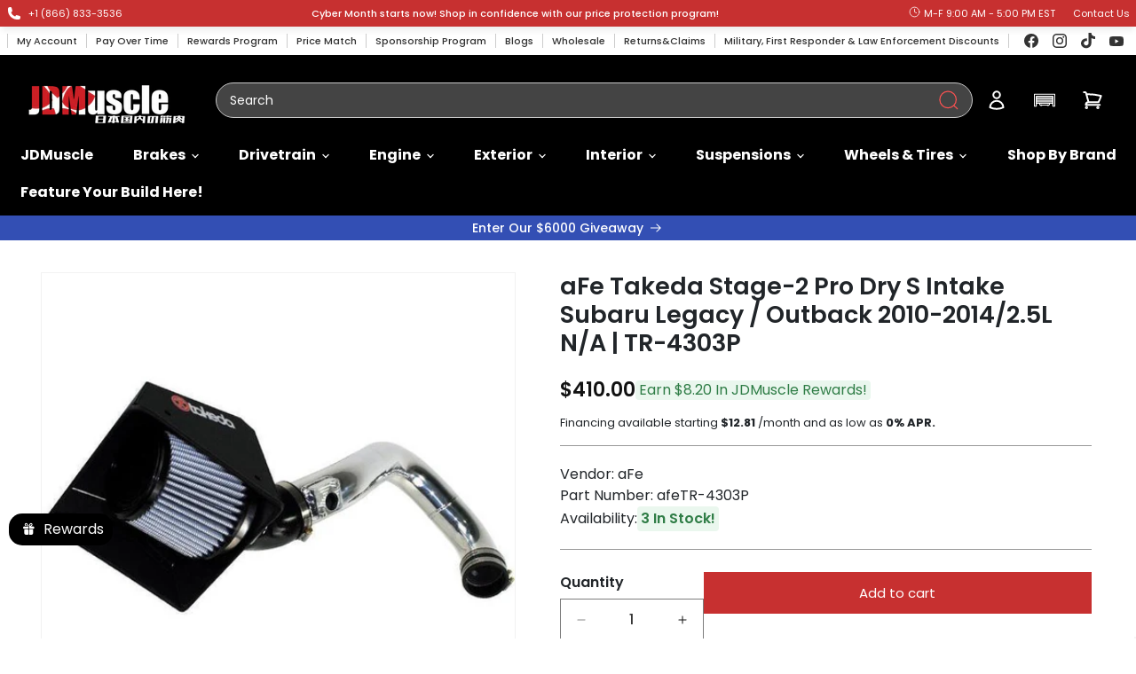

--- FILE ---
content_type: text/css
request_url: https://jdmuscleusa.com/cdn/shop/t/132/assets/additional.css?v=183812846648980713311765638910
body_size: 1252
content:
/** Shopify CDN: Minification failed

Line 162:59 Expected ":"

**/
.navbar_mobile_wrapper {
  display: none;
}
@media screen and (max-width: 991.98px) {
  .site-header__main .row{ padding: 0 10px;}
  .navbar_mobile_wrapper {
    display: block !important;
    height: auto !important;
    padding-bottom: 20px;
    padding-left: 15px;
    margin-top:5px;
  }
  .mobile_icon_phone{
    width: 22px;
    height: 22px;
    display:block !important;
    background: url('./icon_call.png') no-repeat;
    background-size: 100% 100%;
}
}
.navbar_mobile_wrapper .navbar_mobile_title {
  padding: 20px 0;
  border-top: 2px solid #ccc;
  border-bottom: 2px solid #ccc;
  font-weight: 700;
  color: #fff !important;
  font-size: 16px;
  font-family: Poppins, sans-serif !important;
}
.navbar_mobile_wrapper .navbar_mobile_title_content {
  margin-top: 15px;
}
.navbar_mobile_wrapper .navbar_mobile_title_content p {
  font-family: Poppins, sans-serif !important;
  letter-spacing: normal !important;
  margin-top: 10px;
  font-size: 14px;
  color: #fff !important;
}
.navbar_mobile_wrapper .navbar_mobile_title_content p a {
  color: inherit !important;
  text-decoration: none !important;
}
.navbar_mobile_wrapper .navbar_mobile_list {
  display: flex;
  width: 100%;
  margin-top: 15px;
  padding-left: 0 !important;
}
.navbar_mobile_wrapper .navbar_mobile_list .list_icon__item {
  list-style-type: none;
  color: #fff;
  margin-right: 10px;
}
.navbar_mobile_wrapper .navbar_mobile_list .list_icon__item a {
  width: 48px;
  height: 48px;
  font-size: 19px;
  line-height: 48px;
  color: #fff !important;
  text-decoration: none !important;
}
.navbar_mobile_wrapper .navbar_mobile_list .list_icon__item a .icon {
  height: 2.2rem;
  width: 2.2rem;
  vertical-align: middle;
  font-family: Poppins, sans-serif !important;
  letter-spacing: normal !important;
}
.mobile-dropdown-content {
  display: flex;
  flex-direction: column;
  margin-bottom:15px;
  border-top: 2px solid #ccc;
  padding-top: 10px;
}

.mobile-dropdown-content a {
  font-size: 16px;
  line-height: 18px;
  padding: 12px 0;
  color: #fff !important;
}
/*以下为新增加样式*/
.scrolled1 {
    top: 0;
    transition: top 0.2s ease-in-out;
}

.scrolled1-up {
    transition: top 0.2s ease-in-out;
}

.scrolled2 {
    transform: translateY(-44px);
    transition: transform 0.3s ease-in-out;
}

.scrolled2-up {
    transform: translateY(0);
    transition: transform 0.2s ease-in-out;
}

.site-header__links .site-header__links--wrapper ul li a:hover {
    color: var(--logo-color)!important;
    text-decoration: underline!important;
}

.site-header .shipping-bar__inner{
    height: inherit;
}
.shipping-bar__center a{ text-decoration: underline!important; text-underline-offset: 3px;}


.mto {
    display: flex;
    width: fit-content;
    align-items: baseline;
}



/*livechat*/
.custom_fc_frame{ bottom:58px!important;}
@media (max-width: 576px) {
   .custom_fc_frame{ bottom:100px!important;}
}
.custom_fc_frame .d-hotline.h-btn{ bottom:50px; right:0;}
.chat-fc-form-outer div.fc-form{ padding: 20px 20px 20px;}
.chat-fc-form-outer div.fc-form p,.chat-fc-form-outer div.fc-form ul li label{ font-weight: 400; font-size: 14px; line-height: 1.5;}
.chat-fc-form-outer div.fc-form ul li input{ padding:8px 6px;}
.chat-fc-form-outer div.fc-form a.fc-button{ color:#fff!important;}
/*reviews*/
.wc_graph_star{ justify-content: space-between;}
.wc_verified_author_text{ padding:3px 12px;}
.wc_review_summary_action button,.wc_review_load_more{ border-radius:40px;}
.wc_review_read_more{ color:#c73030!important; font-size:14px;}
/*Frequently Bought Together*/
.cbb-frequently-bought-recommendations-container{ display: flex; align-items: center; flex-wrap: wrap;}
.cbb-frequently-bought-products{ display:flex!important; flex-wrap: wrap;}
.cbb-frequently-bought-container{ margin-bottom:0!important;}
.cbb-frequently-bought-title{ font-size:unset!important; font-weight: 500!important; color:unset!important;}  
.cbb-frequently-bought-add-button{ padding:10px 22px!important;}
.cbb-frequently-bought-recommendations-container ul li{ display:flex!important;}


.fa-heart:before{ font-family: "FontAwesome";}
.customerhub-parent{ display:flex!important; flex-direction: column-reverse;}
#shopify-section-template--16648496808038__1738910159195b33cf{ display:block!important; margin-bottom:32px;}
#chRecentViewed .chShowPopular-Item .chButton, #chShowPopular .chShowPopular-Item .chButton{ color:#fff!important;}

.shipping-bar__left,.shipping-bar__center{ height:100%;  display: flex; align-items: center;}
.slp_6434b9{ height:40px; font-size: 14px; height: 40px; padding: 0 20px; border-radius: 30px; }
/*产品列表页*/
.spf-has-filter.spf-layout-app #gf-products > div{ margin-bottom:20px;}
.spf-product__info{ position:relative;}
.spf-product__info .rivyoReviewWidget{ gap:5px; padding：0; height:unset; align-items: baseline;}
.spf-product__info .rivyoReviewWidget span.rivyoReviewAverage{ font-size:1rem;}
.spf-product__info .rivyoReviewWidget .rivyoReviewRatingIcon svg{ width:1rem; height:1rem;}
.spf-product__info .spf-product-card__title{ min-height:unset;}
.spf-product__info .spf-product-card__title a{ font-weight:400; font-size:1.5rem;}
.spf-product__info .spf-product-card__vendor a{ font-size:1.1rem; font-weight: 600;}
.spf-product__info .spf-product-card__vendor a:hover{ color:#000!important; }
.spf-product__info .spf-product-card__price-wrapper{ display: flex; flex-direction: row-reverse; justify-content: flex-end; gap: 5px; align-items: baseline;}
.spf-product__info .spf-product-card__price-wrapper .spf-product-card__oldprice{ font-size:1.2rem;}
.spf-product-card__inner .spf-product__label{ font-size:1rem;position:unset; padding: 2px 5px;  text-transform: uppercase;  width: 60px; text-align: center; white-space: nowrap;}
#gf-products .spf-product-card { min-height: 100%; display: flex; flex-direction: column; justify-content: flex-start; gap: 20px; margin-bottom: unset; padding: 10px; border-radius: 8px; overflow: hidden;}
.spf-sku span{ min-height:unset;  color:unset; font-size:1.1rem; margin: 0.5rem 0 0 0;}
.spf-product-card__bracket-content{ font-size: 1.1rem; color: #949494; margin-top: 6px; }
.label0{ position: absolute; top: 0; z-index: 9; right: 0;}

.hasvendor{ margin-bottom: 10px;}
.discontinue{display: none!important;}
.discontinue_show{
    background-color: #fbbc04;
    border: 1px solid #FBBC04;
    padding: 15px 20px;
    display: inline-block;
    text-align: center;
    font-size: 16px;
    font-weight: 600;
}

.spf-has-filter.spf-layout-app #gf-products > div{padding-left:5px; padding-right: 5px;}


@media (min-width: 1200px) {
    .cbb-frequently-bought-title {
        font-size:2rem!important; 
    }
}
@media (max-width: 460px) {
    .cbb-frequently-bought-form { margin-top: 12px; }
    .cbb-frequently-bought-total-price-box{ font-size:unset!important;}
}

.qty_count{ width: fit-content; display: inline-block;  flex-direction: row;}



/* collection页面文案样式 */

.collection-description {
margin: auto;
padding: 1.5em;
background: #fff;
color: #222;
line-height: 1.6;
font-family: Arial, Helvetica, sans-serif;
}

/* 主标题 */
.collection-description h2 {
color: #000;
font-size: 1.8em;
margin-top: 0.5em;
border-bottom: 3px solid #ffb703;
padding-bottom: 0.3em;
}

/* 小标题 */
.collection-description h3 {
color: #000;
border-left: 4px solid #ffb703;
padding-left: 0.5em;
margin-top: 1.2em;
}

.collection-description ul {
margin: 0.5em 0 1em 1.5em;
}

.collection-description li {
margin-bottom: 0.3em;
}

/* 高亮区域 */
.collection-highlight {
background: #fff7e6;
padding: 1.2em;
margin-top: 1.5em;
}

.collection-highlight h3 {
border-left: none;
padding-left: 0;
color: #000;
margin-top: 0;
}

@media (max-width: 600px) {
.collection-description {
padding: 1em;
font-size: 16px;
}
}

--- FILE ---
content_type: text/css
request_url: https://cdn.boostcommerce.io/widget-integration/theme/customization/jdmuscleusa.myshopify.com/soFoWEv-8z/customization-1760046242148.css
body_size: 1111
content:
/*********************** Custom css for Boost AI Search & Discovery  ************************/
.gl-filter-search-fullscreen {
    display: none !important;
}

.boost-sd__product-list-grid--4-col.boost-sd__product-list--margin .boost-sd__product-item {
    border: 1px solid rgba(128,128,128,.16);
    padding: 10px;
    border-radius: 4px;
}


.boost-sd__search-opening {
    overflow: scroll !important;
}

.boost-sd__product-image-img {
    object-fit: contain;
    background: white;
}

span.boost-sd__product-price--default {
    font-size: 18px;
}

.boost-sd__product-info {
    gap: 5px;
    display: flex;
    flex-direction: column;
    height: 100%;
}

.boost-sd__filter-option-title {
    font-weight: bold;
    text-transform: uppercase;
    font-size: 16px;
}

.boost-sd__product-title {
    font-size: 15px;
}

.boost-fitment {
    font-size: 11px;
    color: #949494;
}

.rivyoReviewWidget span.rivyoReviewAverage {
    font-size: 1rem !important;
}

svg#Capa_1 {
    width: 12px;
    height: 12px;
}

.rivyoReviewWidget .rivyoReviewRatingIcon>svg, .rivyoReviewWidget .rivyoReviewRatingIcon>.rivyoReviewFill>svg {
    width: 12px !important;
    height: 12px !important;
}

.boost-sd__product-image-column--left, .boost-sd__product-image-column--left .boost-sd__product-swatch-options {
    justify-content: flex-end;
}

.boost-sd__filter-option-search-option {
    border-radius: unset;
}

.boost-sd__product-label-text {
    font-size: 10px;
}

.boost-sd__product-label--instock .boost-sd__product-label-text {
  color: white; 
  background-color: #008037;
}

.boost-sd__product-label.boost-sd__product-label--text.boost-sd__product-label--rectangle.boost-sd__product-label--instock {
    background-color: #008037;
}

.boost-sd__product-label.boost-sd__product-label--text.boost-sd__product-label--rectangle.boost-sd__product-label--sale {
    order: 2;
}

.boost-sd__product-price--compare {
    font-size: 12px !important;
}

.boost-sd__filter-option-item-button {
    font-size: 15px;
}

.boost-sd__product-image-column--in-top {
    padding: 0;
    margin-left: 12px;
}

.boost-sd__product-info-wrapper {
    justify-content: space-between;
    flex-direction: column;
    display: flex;
    height: 100%;
}

.boost-bottom-custom-spacing {
    margin-top: auto;
    width: 100%;
}

.boost-sd__toolbar {
  display: flex;
  justify-content: space-between;
  align-items: center;
  gap: 12px;
}

.boost-sd__toolbar-left {
  flex: 1 1 auto; 
}

.boost-sd__toolbar-right {
  display: flex;
  align-items: center;
  gap: 14px;
}

.boost-sd__toolbar-item--show-limit-list .boost-sd__show-limit-list-button {
  background-color: #f5f5f5;
  border: 1px solid #d7d7d7;
  padding: 8px 12px;
  border-radius: 8px;
  font-weight: 500;
  line-height: 1;
  cursor: pointer;
  transition: background-color .2s ease, border-color .2s ease, box-shadow .2s ease;
  min-width: 108px;
  text-align: left;
  white-space: nowrap;
  box-sizing: border-box;
}

.boost-sd__toolbar-item--show-limit-list .boost-sd__show-limit-list-button:hover,
.boost-sd__toolbar-item--show-limit-list .boost-sd__show-limit-list-button[aria-expanded="true"] {
  background-color: #ececec;
  border-color: #c9c9c9;
  box-shadow: 0 1px 2px rgba(0,0,0,.06);
}

.boost-sd__show-limit-list-button:after {
    margin-right: 6px;
}

@media (min-width: 1024px) {
  .boost-sd__sorting {
    background-color: #f5f5f5;
    border: 1px solid #d7d7d7;
    padding: 8px 12px;
    border-radius: 8px !important;
    font-weight: 500;
    line-height: 1;
    cursor: pointer;
    transition: background-color .2s ease, border-color .2s ease, box-shadow .2s ease;
    min-width: 140px;
    text-align: left;
    white-space: nowrap;
    box-sizing: border-box;
  }

  .boost-sd__sorting:hover {
    background-color: #ececec;
    border-color: #c9c9c9;
    box-shadow: 0 1px 2px rgba(0,0,0,.06);
  }
}

@media only screen and (max-width: 575px) {
    .boost-sd__sorting-value {
        font-size: 16px;
    }
}

.boost-sd__sorting-value {
    /* width: 100px; - Removed to allow flexible sizing */
}

.boost-sd__toolbar-item--show-limit-list,
.boost-sd__toolbar-item--sorting {
  flex-shrink: 0;
}

.boost-sd__toolbar-item--product-count {
    display: none;
}

.boost-sd__toolbar-top-mobile {
    background-color: #f5f5f5;
}

@media (max-width: 768px) {
  .boost-sd__toolbar-right {
    flex-direction: row;
    gap: 16px;
    width: 100%;
  }
  
  .boost-sd__toolbar-left {
    flex: 1 1 auto;
    width: auto;
    display: none;
  }
}

.collection-hero__title {
    margin-bottom: 0px !important;
}

span.boost-sd__product-price--sale {
    font-size: 18px;
}

.wc_product_review_badge {
    height: 18px;
}

ul#pf_r_review_ratings {
    flex-direction: column-reverse;
    display: flex;
}

.gl-col-right, .ui-autocomplete-flex, .ui-icon, body.gl-search-open {
    overflow: scroll !important;
}

.boost-sd__product-label.boost-sd__product-label--rectangle.boost-sd__product-label--made-to-order {
    background: black;
    color: white;
}

--- FILE ---
content_type: text/javascript; charset=utf-8
request_url: https://jdmuscleusa.com/products/afe-takeda-stage-2-pro-dry-s-intake-subaru-legacy-outback-2010-2014-2-5l-n-a.js
body_size: 1093
content:
{"id":4378163544166,"title":"aFe Takeda Stage-2 Pro Dry S Intake Subaru Legacy \/ Outback 2010-2014\/2.5L N\/A | TR-4303P","handle":"afe-takeda-stage-2-pro-dry-s-intake-subaru-legacy-outback-2010-2014-2-5l-n-a","description":"\u003cp\u003eThe Takeda Retain Intake is a short ram air intake system. In recent testing this intake produced 7hp, 6lbs. x ft. of torque and had a 43% flow increase. This unique intake design utilizes the front of the stock air box to ensure colder air intake temperature to the filter. Takeda intakes are constructed out of lightweight clear coat anodized tubing for maximum air flow and a great style. Each intake uses a large 360 degree high flow Pro DRY S air filter for maximum flow, filtration and convenience. The Pro DRY S air filter requires no oils and cleans with simple soap and water. This Takeda intake comes complete with all tubing, filters, couplers, 3-angle adaptor, wrinkle black air box cover, and hardware for an easy installation.\u003c\/p\u003e\n\u003ctable class=\"table table-striped table-condensed\"\u003e\n\u003ctbody\u003e\n\u003ctr\u003e\n\u003ctd\u003e\u003csmall\u003e\u003cstrong\u003eFilter Element Type:\u003c\/strong\u003e\u003c\/small\u003e\u003c\/td\u003e\n\u003ctd\u003e\u003csmall\u003eDry\u003c\/small\u003e\u003c\/td\u003e\n\u003c\/tr\u003e\n\u003ctr\u003e\n\u003ctd\u003e\u003csmall\u003e\u003cstrong\u003eFilter Material:\u003c\/strong\u003e\u003c\/small\u003e\u003c\/td\u003e\n\u003ctd\u003e\u003csmall\u003eSynthetic\u003c\/small\u003e\u003c\/td\u003e\n\u003c\/tr\u003e\n\u003ctr\u003e\n\u003ctd\u003e\u003csmall\u003e\u003cstrong\u003eFilter Reusable:\u003c\/strong\u003e\u003c\/small\u003e\u003c\/td\u003e\n\u003ctd\u003e\u003csmall\u003eYes\u003c\/small\u003e\u003c\/td\u003e\n\u003c\/tr\u003e\n\u003ctr\u003e\n\u003ctd\u003e\u003csmall\u003e\u003cstrong\u003eIncludes Airbox:\u003c\/strong\u003e\u003c\/small\u003e\u003c\/td\u003e\n\u003ctd\u003e\u003csmall\u003eYes\u003c\/small\u003e\u003c\/td\u003e\n\u003c\/tr\u003e\n\u003ctr\u003e\n\u003ctd\u003e\u003csmall\u003e\u003cstrong\u003ePiping Color:\u003c\/strong\u003e\u003c\/small\u003e\u003c\/td\u003e\n\u003ctd\u003e\u003csmall\u003ePolished\u003c\/small\u003e\u003c\/td\u003e\n\u003c\/tr\u003e\n\u003ctr\u003e\n\u003ctd\u003e\u003csmall\u003e\u003cstrong\u003ePiping Material:\u003c\/strong\u003e\u003c\/small\u003e\u003c\/td\u003e\n\u003ctd\u003e\u003csmall\u003eAluminum\u003c\/small\u003e\u003c\/td\u003e\n\u003c\/tr\u003e\n\u003ctr\u003e\n\u003ctd\u003e\u003csmall\u003e\u003cstrong\u003eTuning Required:\u003c\/strong\u003e\u003c\/small\u003e\u003c\/td\u003e\n\u003ctd\u003e\u003csmall\u003eNo\u003c\/small\u003e\u003c\/td\u003e\n\u003c\/tr\u003e\n\u003ctr\u003e\n\u003ctd\u003e\u003csmall\u003e\u003cstrong\u003eMfgr. Warranty:\u003c\/strong\u003e\u003c\/small\u003e\u003c\/td\u003e\n\u003ctd itemprop=\"warranty\"\u003e\u003csmall\u003e2 Years\u003c\/small\u003e\u003c\/td\u003e\n\u003c\/tr\u003e\n\u003c\/tbody\u003e\n\u003c\/table\u003e","published_at":"2019-11-21T15:27:58-05:00","created_at":"2019-11-21T15:28:00-05:00","vendor":"aFe","type":"Intakes","tags":["2005+ Subaru Legacy GT","2025CLEANUP","afe","Air Induction","Air Induction Shop All","cleanupproject","Engine","Engine Shop All","Hide Universal Parts","In-Stock","Intakes","leasable","Pending Fitment","Save 12% w\/code NEWYEAR","Short Ram Intakes","subaru","Use Code: BFCM"],"price":41000,"price_min":41000,"price_max":41000,"available":true,"price_varies":false,"compare_at_price":41000,"compare_at_price_min":41000,"compare_at_price_max":41000,"compare_at_price_varies":false,"variants":[{"id":31143466074214,"title":"Default Title","option1":"Default Title","option2":null,"option3":null,"sku":"afeTR-4303P","requires_shipping":true,"taxable":true,"featured_image":null,"available":true,"name":"aFe Takeda Stage-2 Pro Dry S Intake Subaru Legacy \/ Outback 2010-2014\/2.5L N\/A | TR-4303P","public_title":null,"options":["Default Title"],"price":41000,"weight":4082,"compare_at_price":41000,"inventory_management":"shopify","barcode":"TR-4303P","quantity_rule":{"min":1,"max":null,"increment":1},"quantity_price_breaks":[],"requires_selling_plan":false,"selling_plan_allocations":[]}],"images":["\/\/cdn.shopify.com\/s\/files\/1\/0075\/8703\/7237\/products\/afe-takeda-stage-2-pro-dry-s-intake-subaru-legacy-outback-2010-201425l-na-tr-4303p-short-ram-intakes-afe-afetr-4303p.jpg?v=1614524111","\/\/cdn.shopify.com\/s\/files\/1\/0075\/8703\/7237\/products\/afe-takeda-stage-2-pro-dry-s-intake-subaru-legacy-outback-2010-201425l-na-tr-4303p-short-ram-intakes-afe-afetr-4303p-2.jpg?v=1614524112"],"featured_image":"\/\/cdn.shopify.com\/s\/files\/1\/0075\/8703\/7237\/products\/afe-takeda-stage-2-pro-dry-s-intake-subaru-legacy-outback-2010-201425l-na-tr-4303p-short-ram-intakes-afe-afetr-4303p.jpg?v=1614524111","options":[{"name":"Title","position":1,"values":["Default Title"]}],"url":"\/products\/afe-takeda-stage-2-pro-dry-s-intake-subaru-legacy-outback-2010-2014-2-5l-n-a","media":[{"alt":"aFe Takeda Stage-2 Pro Dry S Intake Subaru Legacy \/ Outback 2010-2014\/2.5L N\/A | TR-4303P","id":20169509765222,"position":1,"preview_image":{"aspect_ratio":1.0,"height":650,"width":650,"src":"https:\/\/cdn.shopify.com\/s\/files\/1\/0075\/8703\/7237\/products\/afe-takeda-stage-2-pro-dry-s-intake-subaru-legacy-outback-2010-201425l-na-tr-4303p-short-ram-intakes-afe-afetr-4303p.jpg?v=1614524111"},"aspect_ratio":1.0,"height":650,"media_type":"image","src":"https:\/\/cdn.shopify.com\/s\/files\/1\/0075\/8703\/7237\/products\/afe-takeda-stage-2-pro-dry-s-intake-subaru-legacy-outback-2010-201425l-na-tr-4303p-short-ram-intakes-afe-afetr-4303p.jpg?v=1614524111","width":650},{"alt":"aFe Takeda Stage-2 Pro Dry S Intake Subaru Legacy \/ Outback 2010-2014\/2.5L N\/A | TR-4303P","id":20169510256742,"position":2,"preview_image":{"aspect_ratio":1.0,"height":400,"width":400,"src":"https:\/\/cdn.shopify.com\/s\/files\/1\/0075\/8703\/7237\/products\/afe-takeda-stage-2-pro-dry-s-intake-subaru-legacy-outback-2010-201425l-na-tr-4303p-short-ram-intakes-afe-afetr-4303p-2.jpg?v=1614524112"},"aspect_ratio":1.0,"height":400,"media_type":"image","src":"https:\/\/cdn.shopify.com\/s\/files\/1\/0075\/8703\/7237\/products\/afe-takeda-stage-2-pro-dry-s-intake-subaru-legacy-outback-2010-201425l-na-tr-4303p-short-ram-intakes-afe-afetr-4303p-2.jpg?v=1614524112","width":400}],"requires_selling_plan":false,"selling_plan_groups":[]}

--- FILE ---
content_type: text/javascript
request_url: https://cdn.boostcommerce.io/widget-integration/theme/customization/jdmuscleusa.myshopify.com/soFoWEv-8z/customization-1758562183317.js
body_size: 288
content:
/*********************** Custom JS for Boost AI Search & Discovery  ************************/
document.addEventListener("DOMContentLoaded", function () {
  const searchTrigger = document.querySelector('.site-header__icon--search, [aria-label="Search"]'); // adjust if needed

  searchTrigger?.addEventListener("click", function () {
    setTimeout(() => {
      const overlayInput = document.querySelector('.boost-sd__search-widget-init-input:not(#boost-sd__search-widget-init-input-0)');
      if (overlayInput) {
        overlayInput.focus();
      }
    }, 300);
  });
});


--- FILE ---
content_type: text/javascript; charset=utf-8
request_url: https://jdmuscleusa.com/products/afe-takeda-stage-2-pro-dry-s-intake-subaru-legacy-outback-2010-2014-2-5l-n-a.js
body_size: 1167
content:
{"id":4378163544166,"title":"aFe Takeda Stage-2 Pro Dry S Intake Subaru Legacy \/ Outback 2010-2014\/2.5L N\/A | TR-4303P","handle":"afe-takeda-stage-2-pro-dry-s-intake-subaru-legacy-outback-2010-2014-2-5l-n-a","description":"\u003cp\u003eThe Takeda Retain Intake is a short ram air intake system. In recent testing this intake produced 7hp, 6lbs. x ft. of torque and had a 43% flow increase. This unique intake design utilizes the front of the stock air box to ensure colder air intake temperature to the filter. Takeda intakes are constructed out of lightweight clear coat anodized tubing for maximum air flow and a great style. Each intake uses a large 360 degree high flow Pro DRY S air filter for maximum flow, filtration and convenience. The Pro DRY S air filter requires no oils and cleans with simple soap and water. This Takeda intake comes complete with all tubing, filters, couplers, 3-angle adaptor, wrinkle black air box cover, and hardware for an easy installation.\u003c\/p\u003e\n\u003ctable class=\"table table-striped table-condensed\"\u003e\n\u003ctbody\u003e\n\u003ctr\u003e\n\u003ctd\u003e\u003csmall\u003e\u003cstrong\u003eFilter Element Type:\u003c\/strong\u003e\u003c\/small\u003e\u003c\/td\u003e\n\u003ctd\u003e\u003csmall\u003eDry\u003c\/small\u003e\u003c\/td\u003e\n\u003c\/tr\u003e\n\u003ctr\u003e\n\u003ctd\u003e\u003csmall\u003e\u003cstrong\u003eFilter Material:\u003c\/strong\u003e\u003c\/small\u003e\u003c\/td\u003e\n\u003ctd\u003e\u003csmall\u003eSynthetic\u003c\/small\u003e\u003c\/td\u003e\n\u003c\/tr\u003e\n\u003ctr\u003e\n\u003ctd\u003e\u003csmall\u003e\u003cstrong\u003eFilter Reusable:\u003c\/strong\u003e\u003c\/small\u003e\u003c\/td\u003e\n\u003ctd\u003e\u003csmall\u003eYes\u003c\/small\u003e\u003c\/td\u003e\n\u003c\/tr\u003e\n\u003ctr\u003e\n\u003ctd\u003e\u003csmall\u003e\u003cstrong\u003eIncludes Airbox:\u003c\/strong\u003e\u003c\/small\u003e\u003c\/td\u003e\n\u003ctd\u003e\u003csmall\u003eYes\u003c\/small\u003e\u003c\/td\u003e\n\u003c\/tr\u003e\n\u003ctr\u003e\n\u003ctd\u003e\u003csmall\u003e\u003cstrong\u003ePiping Color:\u003c\/strong\u003e\u003c\/small\u003e\u003c\/td\u003e\n\u003ctd\u003e\u003csmall\u003ePolished\u003c\/small\u003e\u003c\/td\u003e\n\u003c\/tr\u003e\n\u003ctr\u003e\n\u003ctd\u003e\u003csmall\u003e\u003cstrong\u003ePiping Material:\u003c\/strong\u003e\u003c\/small\u003e\u003c\/td\u003e\n\u003ctd\u003e\u003csmall\u003eAluminum\u003c\/small\u003e\u003c\/td\u003e\n\u003c\/tr\u003e\n\u003ctr\u003e\n\u003ctd\u003e\u003csmall\u003e\u003cstrong\u003eTuning Required:\u003c\/strong\u003e\u003c\/small\u003e\u003c\/td\u003e\n\u003ctd\u003e\u003csmall\u003eNo\u003c\/small\u003e\u003c\/td\u003e\n\u003c\/tr\u003e\n\u003ctr\u003e\n\u003ctd\u003e\u003csmall\u003e\u003cstrong\u003eMfgr. Warranty:\u003c\/strong\u003e\u003c\/small\u003e\u003c\/td\u003e\n\u003ctd itemprop=\"warranty\"\u003e\u003csmall\u003e2 Years\u003c\/small\u003e\u003c\/td\u003e\n\u003c\/tr\u003e\n\u003c\/tbody\u003e\n\u003c\/table\u003e","published_at":"2019-11-21T15:27:58-05:00","created_at":"2019-11-21T15:28:00-05:00","vendor":"aFe","type":"Intakes","tags":["2005+ Subaru Legacy GT","2025CLEANUP","afe","Air Induction","Air Induction Shop All","cleanupproject","Engine","Engine Shop All","Hide Universal Parts","In-Stock","Intakes","leasable","Pending Fitment","Save 12% w\/code NEWYEAR","Short Ram Intakes","subaru","Use Code: BFCM"],"price":41000,"price_min":41000,"price_max":41000,"available":true,"price_varies":false,"compare_at_price":41000,"compare_at_price_min":41000,"compare_at_price_max":41000,"compare_at_price_varies":false,"variants":[{"id":31143466074214,"title":"Default Title","option1":"Default Title","option2":null,"option3":null,"sku":"afeTR-4303P","requires_shipping":true,"taxable":true,"featured_image":null,"available":true,"name":"aFe Takeda Stage-2 Pro Dry S Intake Subaru Legacy \/ Outback 2010-2014\/2.5L N\/A | TR-4303P","public_title":null,"options":["Default Title"],"price":41000,"weight":4082,"compare_at_price":41000,"inventory_management":"shopify","barcode":"TR-4303P","quantity_rule":{"min":1,"max":null,"increment":1},"quantity_price_breaks":[],"requires_selling_plan":false,"selling_plan_allocations":[]}],"images":["\/\/cdn.shopify.com\/s\/files\/1\/0075\/8703\/7237\/products\/afe-takeda-stage-2-pro-dry-s-intake-subaru-legacy-outback-2010-201425l-na-tr-4303p-short-ram-intakes-afe-afetr-4303p.jpg?v=1614524111","\/\/cdn.shopify.com\/s\/files\/1\/0075\/8703\/7237\/products\/afe-takeda-stage-2-pro-dry-s-intake-subaru-legacy-outback-2010-201425l-na-tr-4303p-short-ram-intakes-afe-afetr-4303p-2.jpg?v=1614524112"],"featured_image":"\/\/cdn.shopify.com\/s\/files\/1\/0075\/8703\/7237\/products\/afe-takeda-stage-2-pro-dry-s-intake-subaru-legacy-outback-2010-201425l-na-tr-4303p-short-ram-intakes-afe-afetr-4303p.jpg?v=1614524111","options":[{"name":"Title","position":1,"values":["Default Title"]}],"url":"\/products\/afe-takeda-stage-2-pro-dry-s-intake-subaru-legacy-outback-2010-2014-2-5l-n-a","media":[{"alt":"aFe Takeda Stage-2 Pro Dry S Intake Subaru Legacy \/ Outback 2010-2014\/2.5L N\/A | TR-4303P","id":20169509765222,"position":1,"preview_image":{"aspect_ratio":1.0,"height":650,"width":650,"src":"https:\/\/cdn.shopify.com\/s\/files\/1\/0075\/8703\/7237\/products\/afe-takeda-stage-2-pro-dry-s-intake-subaru-legacy-outback-2010-201425l-na-tr-4303p-short-ram-intakes-afe-afetr-4303p.jpg?v=1614524111"},"aspect_ratio":1.0,"height":650,"media_type":"image","src":"https:\/\/cdn.shopify.com\/s\/files\/1\/0075\/8703\/7237\/products\/afe-takeda-stage-2-pro-dry-s-intake-subaru-legacy-outback-2010-201425l-na-tr-4303p-short-ram-intakes-afe-afetr-4303p.jpg?v=1614524111","width":650},{"alt":"aFe Takeda Stage-2 Pro Dry S Intake Subaru Legacy \/ Outback 2010-2014\/2.5L N\/A | TR-4303P","id":20169510256742,"position":2,"preview_image":{"aspect_ratio":1.0,"height":400,"width":400,"src":"https:\/\/cdn.shopify.com\/s\/files\/1\/0075\/8703\/7237\/products\/afe-takeda-stage-2-pro-dry-s-intake-subaru-legacy-outback-2010-201425l-na-tr-4303p-short-ram-intakes-afe-afetr-4303p-2.jpg?v=1614524112"},"aspect_ratio":1.0,"height":400,"media_type":"image","src":"https:\/\/cdn.shopify.com\/s\/files\/1\/0075\/8703\/7237\/products\/afe-takeda-stage-2-pro-dry-s-intake-subaru-legacy-outback-2010-201425l-na-tr-4303p-short-ram-intakes-afe-afetr-4303p-2.jpg?v=1614524112","width":400}],"requires_selling_plan":false,"selling_plan_groups":[]}

--- FILE ---
content_type: text/javascript
request_url: https://cdn.shopify.com/extensions/019b31d4-9f7b-7df2-bee8-933be367c162/customer-gallery-pro-321/assets/app.js
body_size: 81455
content:
var app=function(){"use strict";function t(t,e){return e.forEach(function(e){e&&"string"!=typeof e&&!Array.isArray(e)&&Object.keys(e).forEach(function(i){if("default"!==i&&!(i in t)){var s=Object.getOwnPropertyDescriptor(e,i);Object.defineProperty(t,i,s.get?s:{enumerable:!0,get:function(){return e[i]}})}})}),Object.freeze(t)}const e=["JPY","KRW","CLP","VND"],i=window?.Shopify?.currency?.active;class s{static formatWithDelimiters(t,s,n,r){if(s=s||2,n=n||",",r=r||".",isNaN(t)||null==t)return 0;t=Number(t),e.includes(i)||(t/=100);const o=(t=t.toFixed(s)).split(".");return o[0].replace(/(\d)(?=(\d\d\d)+(?!\d))/g,"$1"+n)+(o[1]?r+o[1]:"")}static searchEnabled(){let t=!0;try{let e=document.querySelector("#shopify-features");e&&!JSON.parse(e.innerHTML).predictiveSearch&&(t=!1)}catch(t){console.error(t)}return t}static nextFrame(t){window.requestAnimationFrame(()=>{window.requestAnimationFrame(t)})}static stripHTML(t){let e=document.createElement("DIV");return e.innerHTML=t,e.textContent||e.innerText||""}static gidToId(t){let e=t.split("/");return Number(e[e.length-1])}static idToGid(t,e){return`gid://shopify/${e}/${t}`}static stringToColor(t,e=100,i=75){let s=0;for(let e=0;e<t.length;e++)s=t.charCodeAt(e)+((s<<5)-s),s&=s;return`hsl(${s%360}, ${e}%, ${i}%)`}static makeid(t){let e="";const i="ABCDEFGHIJKLMNOPQRSTUVWXYZabcdefghijklmnopqrstuvwxyz0123456789";let s=0;for(;s<t;)e+=i.charAt(Math.floor(62*Math.random())),s+=1;return e}static getEndpoint(t){return t.includes("?")?`${t}&v=${Math.random()}`:`${t}?v=${Math.random()}`}static formatMoney(t,n){"string"==typeof t&&(t=t.replace(".",""));let r="";const o=/\{\{\s*(\w+)\s*\}\}/;switch(n.match(o)[1]){case"amount":r=s.formatWithDelimiters(t,2);break;case"amount_no_decimals":r=s.formatWithDelimiters(t,0);break;case"amount_with_comma_separator":r=s.formatWithDelimiters(t,2,".",",");break;case"amount_no_decimals_with_comma_separator":r=s.formatWithDelimiters(t,0,".",",");break;case"amount_no_decimals_with_space_separator":r=s.formatWithDelimiters(t,0," ")}let a=n.replace(o,r);return e.includes(i)?a.replace(".00",""):a}static removeProtocol(t){return t.replace(/http(s)?:/,"")}static getSizedImageUrl(t,e){if(null===e||null===t)return t;if("master"===(e=e.replaceAll("x","")))return s.removeProtocol(t);let i=t.match(/\.(avif|webp|jpg|jpeg|gif|png|bmp|bitmap|tiff|tif)(\?v=\d+)?/i);if(i){let n=t.split(i[0]),r=i[0],o=s.removeProtocol(n[0]+r);return o.includes("?")?o+="&":o+="?",`${o}width=${e}&format=auto`}return null}static anyBitElementInViewport(t){const e=100;for(var i=t.offsetTop,s=t.offsetLeft,n=t.offsetWidth,r=t.offsetHeight;t.offsetParent;)i+=(t=t.offsetParent).offsetTop,s+=t.offsetLeft;return i<window.pageYOffset+window.innerHeight+e&&s<window.pageXOffset+window.innerWidth+e&&i+r>window.pageYOffset-e&&s+n>window.pageXOffset-e}static handleize(t){t=t.toLowerCase().trim();let e=['"',"'","\\","(",")","[","]"];for(let i=0;i<e.length;++i)t=t.replace(e[i],"");return"-"==(t=t.replace(/\W+/g,"-")).charAt(t.length-1)&&(t=t.replace(/-+\z/,"")),"-"==t.charAt(0)&&(t=t.replace(/\A-+/,"")),t}static merge(t,e){const i=t=>t&&"object"==typeof t;return i(t)&&i(e)?(Object.keys(e).forEach(n=>{const r=t[n],o=e[n];Array.isArray(r)&&Array.isArray(o)?t[n]=r.concat(o):i(r)&&i(o)?t[n]=s.merge(Object.assign({},r),o):t[n]=o}),t):e}}let n={cart:{clear:"cart/clear.json",get:"cart.json",add:"cart/add.js",change:"cart/change.js",update:"cart/update.js"},product:{get:"products/[handle].json"},search:{products:"search/suggest.json?resources[type]=product&q=[query]"}};const r={"Content-Type":"application/json"};let o={};class a{static async searchProducts(t,e=Shopify.routes.root){let i=s.searchEnabled()?e+s.getEndpoint(n.search.products.replace("[query]",t)):`${e}search?q=${t}&view=uploadify-json&type=product`,o=await fetch(i,{headers:r});return await o.json()}static async getCart(t=Shopify.routes.root){let e=await fetch(t+s.getEndpoint(n.cart.get),{headers:r});return await e.json()}static async addToCart(t,e=Shopify.routes.root){let i=await fetch(e+s.getEndpoint(n.cart.add),{method:"POST",body:JSON.stringify(t),headers:r});return await i.json()}static async changeCart(t,e=Shopify.routes.root){let i=await fetch(e+s.getEndpoint(n.cart.change),{method:"POST",body:JSON.stringify(t),headers:r});return await i.json()}static async updateCart(t,e=Shopify.routes.root){let i=await fetch(e+s.getEndpoint(n.cart.update),{method:"POST",body:JSON.stringify(t),headers:r});return await i.json()}static async emptyCart(t,e=Shopify.routes.root){let i=await fetch(e+s.getEndpoint(n.cart.clear),{method:"POST",body:JSON.stringify(t),headers:r});return await i.json()}static async updateCartItem(t,e,i={},s=Shopify.routes.root){return await a.changeCart({line:`${t}`,quantity:e,properties:i},state)}static async removeCartItem(t){return await a.updateCartItem(t,0)}static async getProduct(t,e=Shopify.routes.root){if(o[t])return JSON.parse(JSON.stringify(o[t]));let i=n.product.get.replace("[handle]",t),a=await fetch(e+s.getEndpoint(i),{headers:r}),l=(await a.json()).product;return l.price=l.variants[0].price,l.compare_at_price=l.variants[0].compare_at_price,l.hasOnlyDefaultVariant="Default Title"===l.variants[0].title,l.currentVariant=l.variants[0],l.currentVariantId=l.currentVariant.id,l.url=`${e}products/${l.handle}`,o[l.handle]=l,l}}function l(t,e){return function(){return t.apply(e,arguments)}}const{toString:c}=Object.prototype,{getPrototypeOf:h}=Object,{iterator:d,toStringTag:u}=Symbol,p=(t=>e=>{const i=c.call(e);return t[i]||(t[i]=i.slice(8,-1).toLowerCase())})(Object.create(null)),m=t=>(t=t.toLowerCase(),e=>p(e)===t),f=t=>e=>typeof e===t,{isArray:g}=Array,v=f("undefined");function y(t){return null!==t&&!v(t)&&null!==t.constructor&&!v(t.constructor)&&w(t.constructor.isBuffer)&&t.constructor.isBuffer(t)}const _=m("ArrayBuffer");const b=f("string"),w=f("function"),S=f("number"),E=t=>null!==t&&"object"==typeof t,x=t=>{if("object"!==p(t))return!1;const e=h(t);return!(null!==e&&e!==Object.prototype&&null!==Object.getPrototypeOf(e)||u in t||d in t)},L=m("Date"),O=m("File"),C=m("Blob"),A=m("FileList"),T=m("URLSearchParams"),[P,M,D,I]=["ReadableStream","Request","Response","Headers"].map(m);function k(t,e,{allOwnKeys:i=!1}={}){if(null==t)return;let s,n;if("object"!=typeof t&&(t=[t]),g(t))for(s=0,n=t.length;s<n;s++)e.call(null,t[s],s,t);else{if(y(t))return;const n=i?Object.getOwnPropertyNames(t):Object.keys(t),r=n.length;let o;for(s=0;s<r;s++)o=n[s],e.call(null,t[o],o,t)}}function N(t,e){if(y(t))return null;e=e.toLowerCase();const i=Object.keys(t);let s,n=i.length;for(;n-- >0;)if(s=i[n],e===s.toLowerCase())return s;return null}const F="undefined"!=typeof globalThis?globalThis:"undefined"!=typeof self?self:"undefined"!=typeof window?window:global,z=t=>!v(t)&&t!==F;const R=(H="undefined"!=typeof Uint8Array&&h(Uint8Array),t=>H&&t instanceof H);var H;const Y=m("HTMLFormElement"),j=(({hasOwnProperty:t})=>(e,i)=>t.call(e,i))(Object.prototype),B=m("RegExp"),$=(t,e)=>{const i=Object.getOwnPropertyDescriptors(t),s={};k(i,(i,n)=>{let r;!1!==(r=e(i,n,t))&&(s[n]=r||i)}),Object.defineProperties(t,s)};const V=m("AsyncFunction"),q=(U="function"==typeof setImmediate,Z=w(F.postMessage),U?setImmediate:Z?(W=`axios@${Math.random()}`,X=[],F.addEventListener("message",({source:t,data:e})=>{t===F&&e===W&&X.length&&X.shift()()},!1),t=>{X.push(t),F.postMessage(W,"*")}):t=>setTimeout(t));var U,Z,W,X;const G="undefined"!=typeof queueMicrotask?queueMicrotask.bind(F):"undefined"!=typeof process&&process.nextTick||q;var J={isArray:g,isArrayBuffer:_,isBuffer:y,isFormData:t=>{let e;return t&&("function"==typeof FormData&&t instanceof FormData||w(t.append)&&("formdata"===(e=p(t))||"object"===e&&w(t.toString)&&"[object FormData]"===t.toString()))},isArrayBufferView:function(t){let e;return e="undefined"!=typeof ArrayBuffer&&ArrayBuffer.isView?ArrayBuffer.isView(t):t&&t.buffer&&_(t.buffer),e},isString:b,isNumber:S,isBoolean:t=>!0===t||!1===t,isObject:E,isPlainObject:x,isEmptyObject:t=>{if(!E(t)||y(t))return!1;try{return 0===Object.keys(t).length&&Object.getPrototypeOf(t)===Object.prototype}catch(t){return!1}},isReadableStream:P,isRequest:M,isResponse:D,isHeaders:I,isUndefined:v,isDate:L,isFile:O,isBlob:C,isRegExp:B,isFunction:w,isStream:t=>E(t)&&w(t.pipe),isURLSearchParams:T,isTypedArray:R,isFileList:A,forEach:k,merge:function t(){const{caseless:e,skipUndefined:i}=z(this)&&this||{},s={},n=(n,r)=>{const o=e&&N(s,r)||r;x(s[o])&&x(n)?s[o]=t(s[o],n):x(n)?s[o]=t({},n):g(n)?s[o]=n.slice():i&&v(n)||(s[o]=n)};for(let t=0,e=arguments.length;t<e;t++)arguments[t]&&k(arguments[t],n);return s},extend:(t,e,i,{allOwnKeys:s}={})=>(k(e,(e,s)=>{i&&w(e)?t[s]=l(e,i):t[s]=e},{allOwnKeys:s}),t),trim:t=>t.trim?t.trim():t.replace(/^[\s\uFEFF\xA0]+|[\s\uFEFF\xA0]+$/g,""),stripBOM:t=>(65279===t.charCodeAt(0)&&(t=t.slice(1)),t),inherits:(t,e,i,s)=>{t.prototype=Object.create(e.prototype,s),t.prototype.constructor=t,Object.defineProperty(t,"super",{value:e.prototype}),i&&Object.assign(t.prototype,i)},toFlatObject:(t,e,i,s)=>{let n,r,o;const a={};if(e=e||{},null==t)return e;do{for(n=Object.getOwnPropertyNames(t),r=n.length;r-- >0;)o=n[r],s&&!s(o,t,e)||a[o]||(e[o]=t[o],a[o]=!0);t=!1!==i&&h(t)}while(t&&(!i||i(t,e))&&t!==Object.prototype);return e},kindOf:p,kindOfTest:m,endsWith:(t,e,i)=>{t=String(t),(void 0===i||i>t.length)&&(i=t.length),i-=e.length;const s=t.indexOf(e,i);return-1!==s&&s===i},toArray:t=>{if(!t)return null;if(g(t))return t;let e=t.length;if(!S(e))return null;const i=new Array(e);for(;e-- >0;)i[e]=t[e];return i},forEachEntry:(t,e)=>{const i=(t&&t[d]).call(t);let s;for(;(s=i.next())&&!s.done;){const i=s.value;e.call(t,i[0],i[1])}},matchAll:(t,e)=>{let i;const s=[];for(;null!==(i=t.exec(e));)s.push(i);return s},isHTMLForm:Y,hasOwnProperty:j,hasOwnProp:j,reduceDescriptors:$,freezeMethods:t=>{$(t,(e,i)=>{if(w(t)&&-1!==["arguments","caller","callee"].indexOf(i))return!1;const s=t[i];w(s)&&(e.enumerable=!1,"writable"in e?e.writable=!1:e.set||(e.set=()=>{throw Error("Can not rewrite read-only method '"+i+"'")}))})},toObjectSet:(t,e)=>{const i={},s=t=>{t.forEach(t=>{i[t]=!0})};return g(t)?s(t):s(String(t).split(e)),i},toCamelCase:t=>t.toLowerCase().replace(/[-_\s]([a-z\d])(\w*)/g,function(t,e,i){return e.toUpperCase()+i}),noop:()=>{},toFiniteNumber:(t,e)=>null!=t&&Number.isFinite(t=+t)?t:e,findKey:N,global:F,isContextDefined:z,isSpecCompliantForm:function(t){return!!(t&&w(t.append)&&"FormData"===t[u]&&t[d])},toJSONObject:t=>{const e=new Array(10),i=(t,s)=>{if(E(t)){if(e.indexOf(t)>=0)return;if(y(t))return t;if(!("toJSON"in t)){e[s]=t;const n=g(t)?[]:{};return k(t,(t,e)=>{const r=i(t,s+1);!v(r)&&(n[e]=r)}),e[s]=void 0,n}}return t};return i(t,0)},isAsyncFn:V,isThenable:t=>t&&(E(t)||w(t))&&w(t.then)&&w(t.catch),setImmediate:q,asap:G,isIterable:t=>null!=t&&w(t[d])};function K(t,e,i,s,n){Error.call(this),Error.captureStackTrace?Error.captureStackTrace(this,this.constructor):this.stack=(new Error).stack,this.message=t,this.name="AxiosError",e&&(this.code=e),i&&(this.config=i),s&&(this.request=s),n&&(this.response=n,this.status=n.status?n.status:null)}J.inherits(K,Error,{toJSON:function(){return{message:this.message,name:this.name,description:this.description,number:this.number,fileName:this.fileName,lineNumber:this.lineNumber,columnNumber:this.columnNumber,stack:this.stack,config:J.toJSONObject(this.config),code:this.code,status:this.status}}});const Q=K.prototype,tt={};["ERR_BAD_OPTION_VALUE","ERR_BAD_OPTION","ECONNABORTED","ETIMEDOUT","ERR_NETWORK","ERR_FR_TOO_MANY_REDIRECTS","ERR_DEPRECATED","ERR_BAD_RESPONSE","ERR_BAD_REQUEST","ERR_CANCELED","ERR_NOT_SUPPORT","ERR_INVALID_URL"].forEach(t=>{tt[t]={value:t}}),Object.defineProperties(K,tt),Object.defineProperty(Q,"isAxiosError",{value:!0}),K.from=(t,e,i,s,n,r)=>{const o=Object.create(Q);J.toFlatObject(t,o,function(t){return t!==Error.prototype},t=>"isAxiosError"!==t);const a=t&&t.message?t.message:"Error",l=null==e&&t?t.code:e;return K.call(o,a,l,i,s,n),t&&null==o.cause&&Object.defineProperty(o,"cause",{value:t,configurable:!0}),o.name=t&&t.name||"Error",r&&Object.assign(o,r),o};function et(t){return J.isPlainObject(t)||J.isArray(t)}function it(t){return J.endsWith(t,"[]")?t.slice(0,-2):t}function st(t,e,i){return t?t.concat(e).map(function(t,e){return t=it(t),!i&&e?"["+t+"]":t}).join(i?".":""):e}const nt=J.toFlatObject(J,{},null,function(t){return/^is[A-Z]/.test(t)});function rt(t,e,i){if(!J.isObject(t))throw new TypeError("target must be an object");e=e||new FormData;const s=(i=J.toFlatObject(i,{metaTokens:!0,dots:!1,indexes:!1},!1,function(t,e){return!J.isUndefined(e[t])})).metaTokens,n=i.visitor||c,r=i.dots,o=i.indexes,a=(i.Blob||"undefined"!=typeof Blob&&Blob)&&J.isSpecCompliantForm(e);if(!J.isFunction(n))throw new TypeError("visitor must be a function");function l(t){if(null===t)return"";if(J.isDate(t))return t.toISOString();if(J.isBoolean(t))return t.toString();if(!a&&J.isBlob(t))throw new K("Blob is not supported. Use a Buffer instead.");return J.isArrayBuffer(t)||J.isTypedArray(t)?a&&"function"==typeof Blob?new Blob([t]):Buffer.from(t):t}function c(t,i,n){let a=t;if(t&&!n&&"object"==typeof t)if(J.endsWith(i,"{}"))i=s?i:i.slice(0,-2),t=JSON.stringify(t);else if(J.isArray(t)&&function(t){return J.isArray(t)&&!t.some(et)}(t)||(J.isFileList(t)||J.endsWith(i,"[]"))&&(a=J.toArray(t)))return i=it(i),a.forEach(function(t,s){!J.isUndefined(t)&&null!==t&&e.append(!0===o?st([i],s,r):null===o?i:i+"[]",l(t))}),!1;return!!et(t)||(e.append(st(n,i,r),l(t)),!1)}const h=[],d=Object.assign(nt,{defaultVisitor:c,convertValue:l,isVisitable:et});if(!J.isObject(t))throw new TypeError("data must be an object");return function t(i,s){if(!J.isUndefined(i)){if(-1!==h.indexOf(i))throw Error("Circular reference detected in "+s.join("."));h.push(i),J.forEach(i,function(i,r){!0===(!(J.isUndefined(i)||null===i)&&n.call(e,i,J.isString(r)?r.trim():r,s,d))&&t(i,s?s.concat(r):[r])}),h.pop()}}(t),e}function ot(t){const e={"!":"%21","'":"%27","(":"%28",")":"%29","~":"%7E","%20":"+","%00":"\0"};return encodeURIComponent(t).replace(/[!'()~]|%20|%00/g,function(t){return e[t]})}function at(t,e){this._pairs=[],t&&rt(t,this,e)}const lt=at.prototype;function ct(t){return encodeURIComponent(t).replace(/%3A/gi,":").replace(/%24/g,"$").replace(/%2C/gi,",").replace(/%20/g,"+")}function ht(t,e,i){if(!e)return t;const s=i&&i.encode||ct;J.isFunction(i)&&(i={serialize:i});const n=i&&i.serialize;let r;if(r=n?n(e,i):J.isURLSearchParams(e)?e.toString():new at(e,i).toString(s),r){const e=t.indexOf("#");-1!==e&&(t=t.slice(0,e)),t+=(-1===t.indexOf("?")?"?":"&")+r}return t}lt.append=function(t,e){this._pairs.push([t,e])},lt.toString=function(t){const e=t?function(e){return t.call(this,e,ot)}:ot;return this._pairs.map(function(t){return e(t[0])+"="+e(t[1])},"").join("&")};class dt{constructor(){this.handlers=[]}use(t,e,i){return this.handlers.push({fulfilled:t,rejected:e,synchronous:!!i&&i.synchronous,runWhen:i?i.runWhen:null}),this.handlers.length-1}eject(t){this.handlers[t]&&(this.handlers[t]=null)}clear(){this.handlers&&(this.handlers=[])}forEach(t){J.forEach(this.handlers,function(e){null!==e&&t(e)})}}var ut={silentJSONParsing:!0,forcedJSONParsing:!0,clarifyTimeoutError:!1},pt={isBrowser:!0,classes:{URLSearchParams:"undefined"!=typeof URLSearchParams?URLSearchParams:at,FormData:"undefined"!=typeof FormData?FormData:null,Blob:"undefined"!=typeof Blob?Blob:null},protocols:["http","https","file","blob","url","data"]};const mt="undefined"!=typeof window&&"undefined"!=typeof document,ft="object"==typeof navigator&&navigator||void 0,gt=mt&&(!ft||["ReactNative","NativeScript","NS"].indexOf(ft.product)<0),vt="undefined"!=typeof WorkerGlobalScope&&self instanceof WorkerGlobalScope&&"function"==typeof self.importScripts,yt=mt&&window.location.href||"http://localhost";var _t={...Object.freeze({__proto__:null,hasBrowserEnv:mt,hasStandardBrowserEnv:gt,hasStandardBrowserWebWorkerEnv:vt,navigator:ft,origin:yt}),...pt};function bt(t){function e(t,i,s,n){let r=t[n++];if("__proto__"===r)return!0;const o=Number.isFinite(+r),a=n>=t.length;if(r=!r&&J.isArray(s)?s.length:r,a)return J.hasOwnProp(s,r)?s[r]=[s[r],i]:s[r]=i,!o;s[r]&&J.isObject(s[r])||(s[r]=[]);return e(t,i,s[r],n)&&J.isArray(s[r])&&(s[r]=function(t){const e={},i=Object.keys(t);let s;const n=i.length;let r;for(s=0;s<n;s++)r=i[s],e[r]=t[r];return e}(s[r])),!o}if(J.isFormData(t)&&J.isFunction(t.entries)){const i={};return J.forEachEntry(t,(t,s)=>{e(function(t){return J.matchAll(/\w+|\[(\w*)]/g,t).map(t=>"[]"===t[0]?"":t[1]||t[0])}(t),s,i,0)}),i}return null}const wt={transitional:ut,adapter:["xhr","http","fetch"],transformRequest:[function(t,e){const i=e.getContentType()||"",s=i.indexOf("application/json")>-1,n=J.isObject(t);n&&J.isHTMLForm(t)&&(t=new FormData(t));if(J.isFormData(t))return s?JSON.stringify(bt(t)):t;if(J.isArrayBuffer(t)||J.isBuffer(t)||J.isStream(t)||J.isFile(t)||J.isBlob(t)||J.isReadableStream(t))return t;if(J.isArrayBufferView(t))return t.buffer;if(J.isURLSearchParams(t))return e.setContentType("application/x-www-form-urlencoded;charset=utf-8",!1),t.toString();let r;if(n){if(i.indexOf("application/x-www-form-urlencoded")>-1)return function(t,e){return rt(t,new _t.classes.URLSearchParams,{visitor:function(t,e,i,s){return _t.isNode&&J.isBuffer(t)?(this.append(e,t.toString("base64")),!1):s.defaultVisitor.apply(this,arguments)},...e})}(t,this.formSerializer).toString();if((r=J.isFileList(t))||i.indexOf("multipart/form-data")>-1){const e=this.env&&this.env.FormData;return rt(r?{"files[]":t}:t,e&&new e,this.formSerializer)}}return n||s?(e.setContentType("application/json",!1),function(t,e,i){if(J.isString(t))try{return(e||JSON.parse)(t),J.trim(t)}catch(t){if("SyntaxError"!==t.name)throw t}return(i||JSON.stringify)(t)}(t)):t}],transformResponse:[function(t){const e=this.transitional||wt.transitional,i=e&&e.forcedJSONParsing,s="json"===this.responseType;if(J.isResponse(t)||J.isReadableStream(t))return t;if(t&&J.isString(t)&&(i&&!this.responseType||s)){const i=!(e&&e.silentJSONParsing)&&s;try{return JSON.parse(t,this.parseReviver)}catch(t){if(i){if("SyntaxError"===t.name)throw K.from(t,K.ERR_BAD_RESPONSE,this,null,this.response);throw t}}}return t}],timeout:0,xsrfCookieName:"XSRF-TOKEN",xsrfHeaderName:"X-XSRF-TOKEN",maxContentLength:-1,maxBodyLength:-1,env:{FormData:_t.classes.FormData,Blob:_t.classes.Blob},validateStatus:function(t){return t>=200&&t<300},headers:{common:{Accept:"application/json, text/plain, */*","Content-Type":void 0}}};J.forEach(["delete","get","head","post","put","patch"],t=>{wt.headers[t]={}});const St=J.toObjectSet(["age","authorization","content-length","content-type","etag","expires","from","host","if-modified-since","if-unmodified-since","last-modified","location","max-forwards","proxy-authorization","referer","retry-after","user-agent"]);const Et=Symbol("internals");function xt(t){return t&&String(t).trim().toLowerCase()}function Lt(t){return!1===t||null==t?t:J.isArray(t)?t.map(Lt):String(t)}function Ot(t,e,i,s,n){return J.isFunction(s)?s.call(this,e,i):(n&&(e=i),J.isString(e)?J.isString(s)?-1!==e.indexOf(s):J.isRegExp(s)?s.test(e):void 0:void 0)}let Ct=class{constructor(t){t&&this.set(t)}set(t,e,i){const s=this;function n(t,e,i){const n=xt(e);if(!n)throw new Error("header name must be a non-empty string");const r=J.findKey(s,n);(!r||void 0===s[r]||!0===i||void 0===i&&!1!==s[r])&&(s[r||e]=Lt(t))}const r=(t,e)=>J.forEach(t,(t,i)=>n(t,i,e));if(J.isPlainObject(t)||t instanceof this.constructor)r(t,e);else if(J.isString(t)&&(t=t.trim())&&!/^[-_a-zA-Z0-9^`|~,!#$%&'*+.]+$/.test(t.trim()))r((t=>{const e={};let i,s,n;return t&&t.split("\n").forEach(function(t){n=t.indexOf(":"),i=t.substring(0,n).trim().toLowerCase(),s=t.substring(n+1).trim(),!i||e[i]&&St[i]||("set-cookie"===i?e[i]?e[i].push(s):e[i]=[s]:e[i]=e[i]?e[i]+", "+s:s)}),e})(t),e);else if(J.isObject(t)&&J.isIterable(t)){let i,s,n={};for(const e of t){if(!J.isArray(e))throw TypeError("Object iterator must return a key-value pair");n[s=e[0]]=(i=n[s])?J.isArray(i)?[...i,e[1]]:[i,e[1]]:e[1]}r(n,e)}else null!=t&&n(e,t,i);return this}get(t,e){if(t=xt(t)){const i=J.findKey(this,t);if(i){const t=this[i];if(!e)return t;if(!0===e)return function(t){const e=Object.create(null),i=/([^\s,;=]+)\s*(?:=\s*([^,;]+))?/g;let s;for(;s=i.exec(t);)e[s[1]]=s[2];return e}(t);if(J.isFunction(e))return e.call(this,t,i);if(J.isRegExp(e))return e.exec(t);throw new TypeError("parser must be boolean|regexp|function")}}}has(t,e){if(t=xt(t)){const i=J.findKey(this,t);return!(!i||void 0===this[i]||e&&!Ot(0,this[i],i,e))}return!1}delete(t,e){const i=this;let s=!1;function n(t){if(t=xt(t)){const n=J.findKey(i,t);!n||e&&!Ot(0,i[n],n,e)||(delete i[n],s=!0)}}return J.isArray(t)?t.forEach(n):n(t),s}clear(t){const e=Object.keys(this);let i=e.length,s=!1;for(;i--;){const n=e[i];t&&!Ot(0,this[n],n,t,!0)||(delete this[n],s=!0)}return s}normalize(t){const e=this,i={};return J.forEach(this,(s,n)=>{const r=J.findKey(i,n);if(r)return e[r]=Lt(s),void delete e[n];const o=t?function(t){return t.trim().toLowerCase().replace(/([a-z\d])(\w*)/g,(t,e,i)=>e.toUpperCase()+i)}(n):String(n).trim();o!==n&&delete e[n],e[o]=Lt(s),i[o]=!0}),this}concat(...t){return this.constructor.concat(this,...t)}toJSON(t){const e=Object.create(null);return J.forEach(this,(i,s)=>{null!=i&&!1!==i&&(e[s]=t&&J.isArray(i)?i.join(", "):i)}),e}[Symbol.iterator](){return Object.entries(this.toJSON())[Symbol.iterator]()}toString(){return Object.entries(this.toJSON()).map(([t,e])=>t+": "+e).join("\n")}getSetCookie(){return this.get("set-cookie")||[]}get[Symbol.toStringTag](){return"AxiosHeaders"}static from(t){return t instanceof this?t:new this(t)}static concat(t,...e){const i=new this(t);return e.forEach(t=>i.set(t)),i}static accessor(t){const e=(this[Et]=this[Et]={accessors:{}}).accessors,i=this.prototype;function s(t){const s=xt(t);e[s]||(!function(t,e){const i=J.toCamelCase(" "+e);["get","set","has"].forEach(s=>{Object.defineProperty(t,s+i,{value:function(t,i,n){return this[s].call(this,e,t,i,n)},configurable:!0})})}(i,t),e[s]=!0)}return J.isArray(t)?t.forEach(s):s(t),this}};function At(t,e){const i=this||wt,s=e||i,n=Ct.from(s.headers);let r=s.data;return J.forEach(t,function(t){r=t.call(i,r,n.normalize(),e?e.status:void 0)}),n.normalize(),r}function Tt(t){return!(!t||!t.__CANCEL__)}function Pt(t,e,i){K.call(this,null==t?"canceled":t,K.ERR_CANCELED,e,i),this.name="CanceledError"}function Mt(t,e,i){const s=i.config.validateStatus;i.status&&s&&!s(i.status)?e(new K("Request failed with status code "+i.status,[K.ERR_BAD_REQUEST,K.ERR_BAD_RESPONSE][Math.floor(i.status/100)-4],i.config,i.request,i)):t(i)}Ct.accessor(["Content-Type","Content-Length","Accept","Accept-Encoding","User-Agent","Authorization"]),J.reduceDescriptors(Ct.prototype,({value:t},e)=>{let i=e[0].toUpperCase()+e.slice(1);return{get:()=>t,set(t){this[i]=t}}}),J.freezeMethods(Ct),J.inherits(Pt,K,{__CANCEL__:!0});const Dt=(t,e,i=3)=>{let s=0;const n=function(t,e){t=t||10;const i=new Array(t),s=new Array(t);let n,r=0,o=0;return e=void 0!==e?e:1e3,function(a){const l=Date.now(),c=s[o];n||(n=l),i[r]=a,s[r]=l;let h=o,d=0;for(;h!==r;)d+=i[h++],h%=t;if(r=(r+1)%t,r===o&&(o=(o+1)%t),l-n<e)return;const u=c&&l-c;return u?Math.round(1e3*d/u):void 0}}(50,250);return function(t,e){let i,s,n=0,r=1e3/e;const o=(e,r=Date.now())=>{n=r,i=null,s&&(clearTimeout(s),s=null),t(...e)};return[(...t)=>{const e=Date.now(),a=e-n;a>=r?o(t,e):(i=t,s||(s=setTimeout(()=>{s=null,o(i)},r-a)))},()=>i&&o(i)]}(i=>{const r=i.loaded,o=i.lengthComputable?i.total:void 0,a=r-s,l=n(a);s=r;t({loaded:r,total:o,progress:o?r/o:void 0,bytes:a,rate:l||void 0,estimated:l&&o&&r<=o?(o-r)/l:void 0,event:i,lengthComputable:null!=o,[e?"download":"upload"]:!0})},i)},It=(t,e)=>{const i=null!=t;return[s=>e[0]({lengthComputable:i,total:t,loaded:s}),e[1]]},kt=t=>(...e)=>J.asap(()=>t(...e));var Nt=_t.hasStandardBrowserEnv?((t,e)=>i=>(i=new URL(i,_t.origin),t.protocol===i.protocol&&t.host===i.host&&(e||t.port===i.port)))(new URL(_t.origin),_t.navigator&&/(msie|trident)/i.test(_t.navigator.userAgent)):()=>!0,Ft=_t.hasStandardBrowserEnv?{write(t,e,i,s,n,r,o){if("undefined"==typeof document)return;const a=[`${t}=${encodeURIComponent(e)}`];J.isNumber(i)&&a.push(`expires=${new Date(i).toUTCString()}`),J.isString(s)&&a.push(`path=${s}`),J.isString(n)&&a.push(`domain=${n}`),!0===r&&a.push("secure"),J.isString(o)&&a.push(`SameSite=${o}`),document.cookie=a.join("; ")},read(t){if("undefined"==typeof document)return null;const e=document.cookie.match(new RegExp("(?:^|; )"+t+"=([^;]*)"));return e?decodeURIComponent(e[1]):null},remove(t){this.write(t,"",Date.now()-864e5,"/")}}:{write(){},read:()=>null,remove(){}};function zt(t,e,i){let s=!/^([a-z][a-z\d+\-.]*:)?\/\//i.test(e);return t&&(s||0==i)?function(t,e){return e?t.replace(/\/?\/$/,"")+"/"+e.replace(/^\/+/,""):t}(t,e):e}const Rt=t=>t instanceof Ct?{...t}:t;function Ht(t,e){e=e||{};const i={};function s(t,e,i,s){return J.isPlainObject(t)&&J.isPlainObject(e)?J.merge.call({caseless:s},t,e):J.isPlainObject(e)?J.merge({},e):J.isArray(e)?e.slice():e}function n(t,e,i,n){return J.isUndefined(e)?J.isUndefined(t)?void 0:s(void 0,t,0,n):s(t,e,0,n)}function r(t,e){if(!J.isUndefined(e))return s(void 0,e)}function o(t,e){return J.isUndefined(e)?J.isUndefined(t)?void 0:s(void 0,t):s(void 0,e)}function a(i,n,r){return r in e?s(i,n):r in t?s(void 0,i):void 0}const l={url:r,method:r,data:r,baseURL:o,transformRequest:o,transformResponse:o,paramsSerializer:o,timeout:o,timeoutMessage:o,withCredentials:o,withXSRFToken:o,adapter:o,responseType:o,xsrfCookieName:o,xsrfHeaderName:o,onUploadProgress:o,onDownloadProgress:o,decompress:o,maxContentLength:o,maxBodyLength:o,beforeRedirect:o,transport:o,httpAgent:o,httpsAgent:o,cancelToken:o,socketPath:o,responseEncoding:o,validateStatus:a,headers:(t,e,i)=>n(Rt(t),Rt(e),0,!0)};return J.forEach(Object.keys({...t,...e}),function(s){const r=l[s]||n,o=r(t[s],e[s],s);J.isUndefined(o)&&r!==a||(i[s]=o)}),i}var Yt=t=>{const e=Ht({},t);let{data:i,withXSRFToken:s,xsrfHeaderName:n,xsrfCookieName:r,headers:o,auth:a}=e;if(e.headers=o=Ct.from(o),e.url=ht(zt(e.baseURL,e.url,e.allowAbsoluteUrls),t.params,t.paramsSerializer),a&&o.set("Authorization","Basic "+btoa((a.username||"")+":"+(a.password?unescape(encodeURIComponent(a.password)):""))),J.isFormData(i))if(_t.hasStandardBrowserEnv||_t.hasStandardBrowserWebWorkerEnv)o.setContentType(void 0);else if(J.isFunction(i.getHeaders)){const t=i.getHeaders(),e=["content-type","content-length"];Object.entries(t).forEach(([t,i])=>{e.includes(t.toLowerCase())&&o.set(t,i)})}if(_t.hasStandardBrowserEnv&&(s&&J.isFunction(s)&&(s=s(e)),s||!1!==s&&Nt(e.url))){const t=n&&r&&Ft.read(r);t&&o.set(n,t)}return e};var jt="undefined"!=typeof XMLHttpRequest&&function(t){return new Promise(function(e,i){const s=Yt(t);let n=s.data;const r=Ct.from(s.headers).normalize();let o,a,l,c,h,{responseType:d,onUploadProgress:u,onDownloadProgress:p}=s;function m(){c&&c(),h&&h(),s.cancelToken&&s.cancelToken.unsubscribe(o),s.signal&&s.signal.removeEventListener("abort",o)}let f=new XMLHttpRequest;function g(){if(!f)return;const s=Ct.from("getAllResponseHeaders"in f&&f.getAllResponseHeaders());Mt(function(t){e(t),m()},function(t){i(t),m()},{data:d&&"text"!==d&&"json"!==d?f.response:f.responseText,status:f.status,statusText:f.statusText,headers:s,config:t,request:f}),f=null}f.open(s.method.toUpperCase(),s.url,!0),f.timeout=s.timeout,"onloadend"in f?f.onloadend=g:f.onreadystatechange=function(){f&&4===f.readyState&&(0!==f.status||f.responseURL&&0===f.responseURL.indexOf("file:"))&&setTimeout(g)},f.onabort=function(){f&&(i(new K("Request aborted",K.ECONNABORTED,t,f)),f=null)},f.onerror=function(e){const s=new K(e&&e.message?e.message:"Network Error",K.ERR_NETWORK,t,f);s.event=e||null,i(s),f=null},f.ontimeout=function(){let e=s.timeout?"timeout of "+s.timeout+"ms exceeded":"timeout exceeded";const n=s.transitional||ut;s.timeoutErrorMessage&&(e=s.timeoutErrorMessage),i(new K(e,n.clarifyTimeoutError?K.ETIMEDOUT:K.ECONNABORTED,t,f)),f=null},void 0===n&&r.setContentType(null),"setRequestHeader"in f&&J.forEach(r.toJSON(),function(t,e){f.setRequestHeader(e,t)}),J.isUndefined(s.withCredentials)||(f.withCredentials=!!s.withCredentials),d&&"json"!==d&&(f.responseType=s.responseType),p&&([l,h]=Dt(p,!0),f.addEventListener("progress",l)),u&&f.upload&&([a,c]=Dt(u),f.upload.addEventListener("progress",a),f.upload.addEventListener("loadend",c)),(s.cancelToken||s.signal)&&(o=e=>{f&&(i(!e||e.type?new Pt(null,t,f):e),f.abort(),f=null)},s.cancelToken&&s.cancelToken.subscribe(o),s.signal&&(s.signal.aborted?o():s.signal.addEventListener("abort",o)));const v=function(t){const e=/^([-+\w]{1,25})(:?\/\/|:)/.exec(t);return e&&e[1]||""}(s.url);v&&-1===_t.protocols.indexOf(v)?i(new K("Unsupported protocol "+v+":",K.ERR_BAD_REQUEST,t)):f.send(n||null)})};const Bt=(t,e)=>{const{length:i}=t=t?t.filter(Boolean):[];if(e||i){let i,s=new AbortController;const n=function(t){if(!i){i=!0,o();const e=t instanceof Error?t:this.reason;s.abort(e instanceof K?e:new Pt(e instanceof Error?e.message:e))}};let r=e&&setTimeout(()=>{r=null,n(new K(`timeout ${e} of ms exceeded`,K.ETIMEDOUT))},e);const o=()=>{t&&(r&&clearTimeout(r),r=null,t.forEach(t=>{t.unsubscribe?t.unsubscribe(n):t.removeEventListener("abort",n)}),t=null)};t.forEach(t=>t.addEventListener("abort",n));const{signal:a}=s;return a.unsubscribe=()=>J.asap(o),a}},$t=function*(t,e){let i=t.byteLength;if(i<e)return void(yield t);let s,n=0;for(;n<i;)s=n+e,yield t.slice(n,s),n=s},Vt=async function*(t){if(t[Symbol.asyncIterator])return void(yield*t);const e=t.getReader();try{for(;;){const{done:t,value:i}=await e.read();if(t)break;yield i}}finally{await e.cancel()}},qt=(t,e,i,s)=>{const n=async function*(t,e){for await(const i of Vt(t))yield*$t(i,e)}(t,e);let r,o=0,a=t=>{r||(r=!0,s&&s(t))};return new ReadableStream({async pull(t){try{const{done:e,value:s}=await n.next();if(e)return a(),void t.close();let r=s.byteLength;if(i){let t=o+=r;i(t)}t.enqueue(new Uint8Array(s))}catch(t){throw a(t),t}},cancel:t=>(a(t),n.return())},{highWaterMark:2})},{isFunction:Ut}=J,Zt=(({Request:t,Response:e})=>({Request:t,Response:e}))(J.global),{ReadableStream:Wt,TextEncoder:Xt}=J.global,Gt=(t,...e)=>{try{return!!t(...e)}catch(t){return!1}},Jt=t=>{t=J.merge.call({skipUndefined:!0},Zt,t);const{fetch:e,Request:i,Response:s}=t,n=e?Ut(e):"function"==typeof fetch,r=Ut(i),o=Ut(s);if(!n)return!1;const a=n&&Ut(Wt),l=n&&("function"==typeof Xt?(c=new Xt,t=>c.encode(t)):async t=>new Uint8Array(await new i(t).arrayBuffer()));var c;const h=r&&a&&Gt(()=>{let t=!1;const e=new i(_t.origin,{body:new Wt,method:"POST",get duplex(){return t=!0,"half"}}).headers.has("Content-Type");return t&&!e}),d=o&&a&&Gt(()=>J.isReadableStream(new s("").body)),u={stream:d&&(t=>t.body)};n&&["text","arrayBuffer","blob","formData","stream"].forEach(t=>{!u[t]&&(u[t]=(e,i)=>{let s=e&&e[t];if(s)return s.call(e);throw new K(`Response type '${t}' is not supported`,K.ERR_NOT_SUPPORT,i)})});const p=async(t,e)=>{const s=J.toFiniteNumber(t.getContentLength());return null==s?(async t=>{if(null==t)return 0;if(J.isBlob(t))return t.size;if(J.isSpecCompliantForm(t)){const e=new i(_t.origin,{method:"POST",body:t});return(await e.arrayBuffer()).byteLength}return J.isArrayBufferView(t)||J.isArrayBuffer(t)?t.byteLength:(J.isURLSearchParams(t)&&(t+=""),J.isString(t)?(await l(t)).byteLength:void 0)})(e):s};return async t=>{let{url:n,method:o,data:a,signal:l,cancelToken:c,timeout:m,onDownloadProgress:f,onUploadProgress:g,responseType:v,headers:y,withCredentials:_="same-origin",fetchOptions:b}=Yt(t),w=e||fetch;v=v?(v+"").toLowerCase():"text";let S=Bt([l,c&&c.toAbortSignal()],m),E=null;const x=S&&S.unsubscribe&&(()=>{S.unsubscribe()});let L;try{if(g&&h&&"get"!==o&&"head"!==o&&0!==(L=await p(y,a))){let t,e=new i(n,{method:"POST",body:a,duplex:"half"});if(J.isFormData(a)&&(t=e.headers.get("content-type"))&&y.setContentType(t),e.body){const[t,i]=It(L,Dt(kt(g)));a=qt(e.body,65536,t,i)}}J.isString(_)||(_=_?"include":"omit");const e=r&&"credentials"in i.prototype,l={...b,signal:S,method:o.toUpperCase(),headers:y.normalize().toJSON(),body:a,duplex:"half",credentials:e?_:void 0};E=r&&new i(n,l);let c=await(r?w(E,b):w(n,l));const m=d&&("stream"===v||"response"===v);if(d&&(f||m&&x)){const t={};["status","statusText","headers"].forEach(e=>{t[e]=c[e]});const e=J.toFiniteNumber(c.headers.get("content-length")),[i,n]=f&&It(e,Dt(kt(f),!0))||[];c=new s(qt(c.body,65536,i,()=>{n&&n(),x&&x()}),t)}v=v||"text";let O=await u[J.findKey(u,v)||"text"](c,t);return!m&&x&&x(),await new Promise((e,i)=>{Mt(e,i,{data:O,headers:Ct.from(c.headers),status:c.status,statusText:c.statusText,config:t,request:E})})}catch(e){if(x&&x(),e&&"TypeError"===e.name&&/Load failed|fetch/i.test(e.message))throw Object.assign(new K("Network Error",K.ERR_NETWORK,t,E),{cause:e.cause||e});throw K.from(e,e&&e.code,t,E)}}},Kt=new Map,Qt=t=>{let e=t&&t.env||{};const{fetch:i,Request:s,Response:n}=e,r=[s,n,i];let o,a,l=r.length,c=Kt;for(;l--;)o=r[l],a=c.get(o),void 0===a&&c.set(o,a=l?new Map:Jt(e)),c=a;return a};Qt();const te={http:null,xhr:jt,fetch:{get:Qt}};J.forEach(te,(t,e)=>{if(t){try{Object.defineProperty(t,"name",{value:e})}catch(t){}Object.defineProperty(t,"adapterName",{value:e})}});const ee=t=>`- ${t}`,ie=t=>J.isFunction(t)||null===t||!1===t;var se={getAdapter:function(t,e){t=J.isArray(t)?t:[t];const{length:i}=t;let s,n;const r={};for(let o=0;o<i;o++){let i;if(s=t[o],n=s,!ie(s)&&(n=te[(i=String(s)).toLowerCase()],void 0===n))throw new K(`Unknown adapter '${i}'`);if(n&&(J.isFunction(n)||(n=n.get(e))))break;r[i||"#"+o]=n}if(!n){const t=Object.entries(r).map(([t,e])=>`adapter ${t} `+(!1===e?"is not supported by the environment":"is not available in the build"));throw new K("There is no suitable adapter to dispatch the request "+(i?t.length>1?"since :\n"+t.map(ee).join("\n"):" "+ee(t[0]):"as no adapter specified"),"ERR_NOT_SUPPORT")}return n},adapters:te};function ne(t){if(t.cancelToken&&t.cancelToken.throwIfRequested(),t.signal&&t.signal.aborted)throw new Pt(null,t)}function re(t){ne(t),t.headers=Ct.from(t.headers),t.data=At.call(t,t.transformRequest),-1!==["post","put","patch"].indexOf(t.method)&&t.headers.setContentType("application/x-www-form-urlencoded",!1);return se.getAdapter(t.adapter||wt.adapter,t)(t).then(function(e){return ne(t),e.data=At.call(t,t.transformResponse,e),e.headers=Ct.from(e.headers),e},function(e){return Tt(e)||(ne(t),e&&e.response&&(e.response.data=At.call(t,t.transformResponse,e.response),e.response.headers=Ct.from(e.response.headers))),Promise.reject(e)})}const oe="1.13.2",ae={};["object","boolean","number","function","string","symbol"].forEach((t,e)=>{ae[t]=function(i){return typeof i===t||"a"+(e<1?"n ":" ")+t}});const le={};ae.transitional=function(t,e,i){function s(t,e){return"[Axios v"+oe+"] Transitional option '"+t+"'"+e+(i?". "+i:"")}return(i,n,r)=>{if(!1===t)throw new K(s(n," has been removed"+(e?" in "+e:"")),K.ERR_DEPRECATED);return e&&!le[n]&&(le[n]=!0,console.warn(s(n," has been deprecated since v"+e+" and will be removed in the near future"))),!t||t(i,n,r)}},ae.spelling=function(t){return(e,i)=>(console.warn(`${i} is likely a misspelling of ${t}`),!0)};var ce={assertOptions:function(t,e,i){if("object"!=typeof t)throw new K("options must be an object",K.ERR_BAD_OPTION_VALUE);const s=Object.keys(t);let n=s.length;for(;n-- >0;){const r=s[n],o=e[r];if(o){const e=t[r],i=void 0===e||o(e,r,t);if(!0!==i)throw new K("option "+r+" must be "+i,K.ERR_BAD_OPTION_VALUE);continue}if(!0!==i)throw new K("Unknown option "+r,K.ERR_BAD_OPTION)}},validators:ae};const he=ce.validators;let de=class{constructor(t){this.defaults=t||{},this.interceptors={request:new dt,response:new dt}}async request(t,e){try{return await this._request(t,e)}catch(t){if(t instanceof Error){let e={};Error.captureStackTrace?Error.captureStackTrace(e):e=new Error;const i=e.stack?e.stack.replace(/^.+\n/,""):"";try{t.stack?i&&!String(t.stack).endsWith(i.replace(/^.+\n.+\n/,""))&&(t.stack+="\n"+i):t.stack=i}catch(t){}}throw t}}_request(t,e){"string"==typeof t?(e=e||{}).url=t:e=t||{},e=Ht(this.defaults,e);const{transitional:i,paramsSerializer:s,headers:n}=e;void 0!==i&&ce.assertOptions(i,{silentJSONParsing:he.transitional(he.boolean),forcedJSONParsing:he.transitional(he.boolean),clarifyTimeoutError:he.transitional(he.boolean)},!1),null!=s&&(J.isFunction(s)?e.paramsSerializer={serialize:s}:ce.assertOptions(s,{encode:he.function,serialize:he.function},!0)),void 0!==e.allowAbsoluteUrls||(void 0!==this.defaults.allowAbsoluteUrls?e.allowAbsoluteUrls=this.defaults.allowAbsoluteUrls:e.allowAbsoluteUrls=!0),ce.assertOptions(e,{baseUrl:he.spelling("baseURL"),withXsrfToken:he.spelling("withXSRFToken")},!0),e.method=(e.method||this.defaults.method||"get").toLowerCase();let r=n&&J.merge(n.common,n[e.method]);n&&J.forEach(["delete","get","head","post","put","patch","common"],t=>{delete n[t]}),e.headers=Ct.concat(r,n);const o=[];let a=!0;this.interceptors.request.forEach(function(t){"function"==typeof t.runWhen&&!1===t.runWhen(e)||(a=a&&t.synchronous,o.unshift(t.fulfilled,t.rejected))});const l=[];let c;this.interceptors.response.forEach(function(t){l.push(t.fulfilled,t.rejected)});let h,d=0;if(!a){const t=[re.bind(this),void 0];for(t.unshift(...o),t.push(...l),h=t.length,c=Promise.resolve(e);d<h;)c=c.then(t[d++],t[d++]);return c}h=o.length;let u=e;for(;d<h;){const t=o[d++],e=o[d++];try{u=t(u)}catch(t){e.call(this,t);break}}try{c=re.call(this,u)}catch(t){return Promise.reject(t)}for(d=0,h=l.length;d<h;)c=c.then(l[d++],l[d++]);return c}getUri(t){return ht(zt((t=Ht(this.defaults,t)).baseURL,t.url,t.allowAbsoluteUrls),t.params,t.paramsSerializer)}};J.forEach(["delete","get","head","options"],function(t){de.prototype[t]=function(e,i){return this.request(Ht(i||{},{method:t,url:e,data:(i||{}).data}))}}),J.forEach(["post","put","patch"],function(t){function e(e){return function(i,s,n){return this.request(Ht(n||{},{method:t,headers:e?{"Content-Type":"multipart/form-data"}:{},url:i,data:s}))}}de.prototype[t]=e(),de.prototype[t+"Form"]=e(!0)});const ue={Continue:100,SwitchingProtocols:101,Processing:102,EarlyHints:103,Ok:200,Created:201,Accepted:202,NonAuthoritativeInformation:203,NoContent:204,ResetContent:205,PartialContent:206,MultiStatus:207,AlreadyReported:208,ImUsed:226,MultipleChoices:300,MovedPermanently:301,Found:302,SeeOther:303,NotModified:304,UseProxy:305,Unused:306,TemporaryRedirect:307,PermanentRedirect:308,BadRequest:400,Unauthorized:401,PaymentRequired:402,Forbidden:403,NotFound:404,MethodNotAllowed:405,NotAcceptable:406,ProxyAuthenticationRequired:407,RequestTimeout:408,Conflict:409,Gone:410,LengthRequired:411,PreconditionFailed:412,PayloadTooLarge:413,UriTooLong:414,UnsupportedMediaType:415,RangeNotSatisfiable:416,ExpectationFailed:417,ImATeapot:418,MisdirectedRequest:421,UnprocessableEntity:422,Locked:423,FailedDependency:424,TooEarly:425,UpgradeRequired:426,PreconditionRequired:428,TooManyRequests:429,RequestHeaderFieldsTooLarge:431,UnavailableForLegalReasons:451,InternalServerError:500,NotImplemented:501,BadGateway:502,ServiceUnavailable:503,GatewayTimeout:504,HttpVersionNotSupported:505,VariantAlsoNegotiates:506,InsufficientStorage:507,LoopDetected:508,NotExtended:510,NetworkAuthenticationRequired:511,WebServerIsDown:521,ConnectionTimedOut:522,OriginIsUnreachable:523,TimeoutOccurred:524,SslHandshakeFailed:525,InvalidSslCertificate:526};Object.entries(ue).forEach(([t,e])=>{ue[e]=t});const pe=function t(e){const i=new de(e),s=l(de.prototype.request,i);return J.extend(s,de.prototype,i,{allOwnKeys:!0}),J.extend(s,i,null,{allOwnKeys:!0}),s.create=function(i){return t(Ht(e,i))},s}(wt);pe.Axios=de,pe.CanceledError=Pt,pe.CancelToken=class t{constructor(t){if("function"!=typeof t)throw new TypeError("executor must be a function.");let e;this.promise=new Promise(function(t){e=t});const i=this;this.promise.then(t=>{if(!i._listeners)return;let e=i._listeners.length;for(;e-- >0;)i._listeners[e](t);i._listeners=null}),this.promise.then=t=>{let e;const s=new Promise(t=>{i.subscribe(t),e=t}).then(t);return s.cancel=function(){i.unsubscribe(e)},s},t(function(t,s,n){i.reason||(i.reason=new Pt(t,s,n),e(i.reason))})}throwIfRequested(){if(this.reason)throw this.reason}subscribe(t){this.reason?t(this.reason):this._listeners?this._listeners.push(t):this._listeners=[t]}unsubscribe(t){if(!this._listeners)return;const e=this._listeners.indexOf(t);-1!==e&&this._listeners.splice(e,1)}toAbortSignal(){const t=new AbortController,e=e=>{t.abort(e)};return this.subscribe(e),t.signal.unsubscribe=()=>this.unsubscribe(e),t.signal}static source(){let e;return{token:new t(function(t){e=t}),cancel:e}}},pe.isCancel=Tt,pe.VERSION=oe,pe.toFormData=rt,pe.AxiosError=K,pe.Cancel=pe.CanceledError,pe.all=function(t){return Promise.all(t)},pe.spread=function(t){return function(e){return t.apply(null,e)}},pe.isAxiosError=function(t){return J.isObject(t)&&!0===t.isAxiosError},pe.mergeConfig=Ht,pe.AxiosHeaders=Ct,pe.formToJSON=t=>bt(J.isHTMLForm(t)?new FormData(t):t),pe.getAdapter=se.getAdapter,pe.HttpStatusCode=ue,pe.default=pe;const{Axios:me,AxiosError:fe,CanceledError:ge,isCancel:ve,CancelToken:ye,VERSION:_e,all:be,Cancel:we,isAxiosError:Se,spread:Ee,toFormData:xe,AxiosHeaders:Le,HttpStatusCode:Oe,formToJSON:Ce,getAdapter:Ae,mergeConfig:Te}=pe;class Pe{constructor(t){this._canceled=!1,this.data=t}get type(){return this.constructor.type}get cancelable(){return this.constructor.cancelable}cancel(){this._canceled=!0}canceled(){return this._canceled}clone(t){return new this.constructor({...this.data,...t})}}Pe.type="event",Pe.cancelable=!1;class Me{constructor(t){this.draggable=t}attach(){throw new Error("Not Implemented")}detach(){throw new Error("Not Implemented")}}const De={mouse:0,drag:0,touch:100};class Ie{constructor(t=[],e={}){this.containers=[...t],this.options={...e},this.dragging=!1,this.currentContainer=null,this.originalSource=null,this.startEvent=null,this.delay=function(t){const e={};if(void 0===t)return{...De};if("number"==typeof t){for(const i in De)Object.prototype.hasOwnProperty.call(De,i)&&(e[i]=t);return e}for(const i in De)Object.prototype.hasOwnProperty.call(De,i)&&(void 0===t[i]?e[i]=De[i]:e[i]=t[i]);return e}(e.delay)}attach(){return this}detach(){return this}addContainer(...t){this.containers=[...this.containers,...t]}removeContainer(...t){this.containers=this.containers.filter(e=>!t.includes(e))}trigger(t,e){const i=document.createEvent("Event");return i.detail=e,i.initEvent(e.type,!0,!0),t.dispatchEvent(i),this.lastEvent=e,e}}function ke(t,e){if(null==t)return null;function i(t){return null!=t&&null!=e&&(function(t){return Boolean("string"==typeof t)}(e)?Element.prototype.matches.call(t,e):function(t){return Boolean(t instanceof NodeList||t instanceof Array)}(e)?[...e].includes(t):function(t){return Boolean(t instanceof Node)}(e)?e===t:!!function(t){return Boolean("function"==typeof t)}(e)&&e(t))}let s=t;do{if(s=s.correspondingUseElement||s.correspondingElement||s,i(s))return s;s=s?.parentNode||null}while(null!=s&&s!==document.body&&s!==document);return null}function Ne(t,e,i,s){return Math.sqrt((i-t)**2+(s-e)**2)}class Fe extends Pe{get originalEvent(){return this.data.originalEvent}get clientX(){return this.data.clientX}get clientY(){return this.data.clientY}get target(){return this.data.target}get container(){return this.data.container}get originalSource(){return this.data.originalSource}get pressure(){return this.data.pressure}}class ze extends Fe{}ze.type="drag:start";class Re extends Fe{}Re.type="drag:move";class He extends Fe{}He.type="drag:stop";(class extends Fe{}).type="drag:pressure";const Ye=Symbol("onContextMenuWhileDragging"),je=Symbol("onMouseDown"),Be=Symbol("onMouseMove"),$e=Symbol("onMouseUp"),Ve=Symbol("startDrag"),qe=Symbol("onDistanceChange");function Ue(t){t.preventDefault()}function Ze(t){const{touches:e,changedTouches:i}=t;return e&&e[0]||i&&i[0]}const We=Symbol("onTouchStart"),Xe=Symbol("onTouchEnd"),Ge=Symbol("onTouchMove"),Je=Symbol("startDrag"),Ke=Symbol("onDistanceChange");let Qe=!1;window.addEventListener("touchmove",t=>{Qe&&t.preventDefault()},{passive:!1});function ti(t){t.preventDefault(),t.stopPropagation()}class ei extends Pe{constructor(t){super(t),this.data=t}get dragEvent(){return this.data.dragEvent}}ei.type="collidable";(class extends ei{get collidingElement(){return this.data.collidingElement}}).type="collidable:in";function ii(t,e){return function(i){(function(t,e){if(t.v)throw new Error("attempted to call "+e+" after decoration was finished")})(e,"addInitializer"),ri(i,"An initializer"),t.push(i)}}function si(t,e){if(!t(e))throw new TypeError("Attempted to access private element on non-instance")}function ni(t,e,i,s,n,r,o,a,l,c,h){var d;switch(r){case 1:d="accessor";break;case 2:d="method";break;case 3:d="getter";break;case 4:d="setter";break;default:d="field"}var u,p,m={kind:d,name:a?"#"+i:i,static:o,private:a,metadata:h},f={v:!1};if(0!==r&&(m.addInitializer=ii(n,f)),a||0!==r&&2!==r)if(2===r)u=function(t){return si(c,t),s.value};else{var g=0===r||1===r;(g||3===r)&&(u=a?function(t){return si(c,t),s.get.call(t)}:function(t){return s.get.call(t)}),(g||4===r)&&(p=a?function(t,e){si(c,t),s.set.call(t,e)}:function(t,e){s.set.call(t,e)})}else u=function(t){return t[i]},0===r&&(p=function(t,e){t[i]=e});var v=a?c.bind():function(t){return i in t};m.access=u&&p?{get:u,set:p,has:v}:u?{get:u,has:v}:{set:p,has:v};try{return t.call(e,l,m)}finally{f.v=!0}}function ri(t,e){if("function"!=typeof t)throw new TypeError(e+" must be a function")}function oi(t,e){var i=typeof e;if(1===t){if("object"!==i||null===e)throw new TypeError("accessor decorators must return an object with get, set, or init properties or void 0");void 0!==e.get&&ri(e.get,"accessor.get"),void 0!==e.set&&ri(e.set,"accessor.set"),void 0!==e.init&&ri(e.init,"accessor.init")}else if("function"!==i){throw new TypeError((0===t?"field":5===t?"class":"method")+" decorators must return a function or void 0")}}function ai(t){return function(){return t(this)}}function li(t){return function(e){t(this,e)}}function ci(t,e,i,s,n,r,o,a,l,c,h){var d,u,p,m,f,g,v=i[0];s||Array.isArray(v)||(v=[v]),a?d=0===r||1===r?{get:ai(i[3]),set:li(i[4])}:3===r?{get:i[3]}:4===r?{set:i[3]}:{value:i[3]}:0!==r&&(d=Object.getOwnPropertyDescriptor(e,n)),1===r?p={get:d.get,set:d.set}:2===r?p=d.value:3===r?p=d.get:4===r&&(p=d.set);for(var y=s?2:1,_=v.length-1;_>=0;_-=y){var b;void 0!==(m=ni(v[_],s?v[_-1]:void 0,n,d,l,r,o,a,p,c,h))&&(oi(r,m),0===r?b=m:1===r?(b=m.init,f=m.get||p.get,g=m.set||p.set,p={get:f,set:g}):p=m,void 0!==b&&(void 0===u?u=b:"function"==typeof u?u=[u,b]:u.push(b)))}if(0===r||1===r){if(void 0===u)u=function(t,e){return e};else if("function"!=typeof u){var w=u;u=function(t,e){for(var i=e,s=w.length-1;s>=0;s--)i=w[s].call(t,i);return i}}else{var S=u;u=function(t,e){return S.call(t,e)}}t.push(u)}0!==r&&(1===r?(d.get=p.get,d.set=p.set):2===r?d.value=p:3===r?d.get=p:4===r&&(d.set=p),a?1===r?(t.push(function(t,e){return p.get.call(t,e)}),t.push(function(t,e){return p.set.call(t,e)})):2===r?t.push(p):t.push(function(t,e){return p.call(t,e)}):Object.defineProperty(e,n,d))}function hi(t,e){e&&t.push(function(t){for(var i=0;i<e.length;i++)e[i].call(t);return t})}function di(t,e){return Object.defineProperty(t,Symbol.metadata||Symbol.for("Symbol.metadata"),{configurable:!0,enumerable:!0,value:e})}function ui(t,e,i,s,n,r){if(arguments.length>=6)var o=r[Symbol.metadata||Symbol.for("Symbol.metadata")];var a=Object.create(void 0===o?null:o),l=function(t,e,i,s){for(var n,r,o,a=[],l=new Map,c=new Map,h=0;h<e.length;h++){var d=e[h];if(Array.isArray(d)){var u,p,m=d[1],f=d[2],g=d.length>3,v=16&m,y=!!(8&m),_=i;if(m&=7,y?(u=t,0!==m&&(p=r=r||[]),g&&!o&&(o=function(e){return pi(e)===t}),_=o):(u=t.prototype,0!==m&&(p=n=n||[])),0!==m&&!g){var b=y?c:l,w=b.get(f)||0;if(!0===w||3===w&&4!==m||4===w&&3!==m)throw new Error("Attempted to decorate a public method/accessor that has the same name as a previously decorated public method/accessor. This is not currently supported by the decorators plugin. Property name was: "+f);b.set(f,!(!w&&m>2)||m)}ci(a,u,d,v,f,m,y,g,p,_,s)}}return hi(a,n),hi(a,r),a}(t,e,n,a);return i.length||di(t,a),{e:l,get c(){return function(t,e,i,s){if(e.length){for(var n=[],r=t,o=t.name,a=e.length-1;a>=0;a-=1){var l={v:!1};try{var c=e[a].call(i?e[a-1]:void 0,r,{kind:"class",name:o,addInitializer:ii(n,l),metadata:s})}finally{l.v=!0}void 0!==c&&(oi(5,c),r=c)}return[di(r,s),function(){for(var t=0;t<n.length;t++)n[t].call(r)}]}}(t,i,s,a)}}}function pi(t){if(Object(t)!==t)throw TypeError("right-hand side of 'in' should be an object, got "+(null!==t?typeof t:"null"));return t}function mi(t,{name:e,addInitializer:i}){i(function(){this[e]=t.bind(this)})}(class extends ei{get collidingElement(){return this.data.collidingElement}}).type="collidable:out";class fi extends Pe{constructor(t){super(t),this.data=t}get source(){return this.data.source}get originalSource(){return this.data.originalSource}get mirror(){return this.data.mirror}get sourceContainer(){return this.data.sourceContainer}get sensorEvent(){return this.data.sensorEvent}get originalEvent(){return this.sensorEvent?this.sensorEvent.originalEvent:null}}fi.type="drag";class gi extends fi{}gi.type="drag:start",gi.cancelable=!0;class vi extends fi{}vi.type="drag:move";class yi extends fi{get overContainer(){return this.data.overContainer}get over(){return this.data.over}}yi.type="drag:over",yi.cancelable=!0;class _i extends fi{get overContainer(){return this.data.overContainer}get over(){return this.data.over}}_i.type="drag:out";class bi extends fi{get overContainer(){return this.data.overContainer}}bi.type="drag:over:container";class wi extends fi{get overContainer(){return this.data.overContainer}}wi.type="drag:out:container";class Si extends fi{get pressure(){return this.data.pressure}}Si.type="drag:pressure";class Ei extends fi{}Ei.type="drag:stop",Ei.cancelable=!0;class xi extends fi{}var Li,Oi,Ci,Ai;xi.type="drag:stopped";Oi=class extends Me{constructor(t){Li(super(t)),this.lastWidth=0,this.lastHeight=0,this.mirror=null}attach(){this.draggable.on("mirror:created",this.onMirrorCreated).on("drag:over",this.onDragOver).on("drag:over:container",this.onDragOver)}detach(){this.draggable.off("mirror:created",this.onMirrorCreated).off("mirror:destroy",this.onMirrorDestroy).off("drag:over",this.onDragOver).off("drag:over:container",this.onDragOver)}getOptions(){return this.draggable.options.resizeMirror||{}}onMirrorCreated({mirror:t}){this.mirror=t}onMirrorDestroy(){this.mirror=null}onDragOver(t){this.resize(t)}resize(t){requestAnimationFrame(()=>{let e=null;const{overContainer:i}=t;if(null==this.mirror||null==this.mirror.parentNode)return;this.mirror.parentNode!==i&&i.appendChild(this.mirror),t.type===yi.type&&(e=t.over);const s=e||this.draggable.getDraggableElementsForContainer(i)[0];var n;s&&(n=()=>{const t=s.getBoundingClientRect();null==this.mirror||this.lastHeight===t.height&&this.lastWidth===t.width||(this.mirror.style.width=`${t.width}px`,this.mirror.style.height=`${t.height}px`,this.lastWidth=t.width,this.lastHeight=t.height)},requestAnimationFrame(()=>{requestAnimationFrame(n)}))})}},[Li]=ui(Oi,[[mi,2,"onMirrorCreated"],[mi,2,"onMirrorDestroy"],[mi,2,"onDragOver"]],[],0,void 0,Me).e;class Ti extends Pe{get dragEvent(){return this.data.dragEvent}get snappable(){return this.data.snappable}}Ti.type="snap";class Pi extends Ti{}Pi.type="snap:in",Pi.cancelable=!0;class Mi extends Ti{}Mi.type="snap:out",Mi.cancelable=!0;const Di={duration:150,easingFunction:"ease-in-out",horizontal:!1};function Ii(t,e,{duration:i,easingFunction:s,horizontal:n}){for(const i of[t,e])i.style.pointerEvents="none";if(n){const i=t.offsetWidth;t.style.transform=`translate3d(${i}px, 0, 0)`,e.style.transform=`translate3d(-${i}px, 0, 0)`}else{const i=t.offsetHeight;t.style.transform=`translate3d(0, ${i}px, 0)`,e.style.transform=`translate3d(0, -${i}px, 0)`}requestAnimationFrame(()=>{for(const n of[t,e])n.addEventListener("transitionend",ki),n.style.transition=`transform ${i}ms ${s}`,n.style.transform=""})}function ki(t){var e;null!=t.target&&(e=t.target,Boolean("style"in e))&&(t.target.style.transition="",t.target.style.pointerEvents="",t.target.removeEventListener("transitionend",ki))}Ai=class extends Me{constructor(t){Ci(super(t)),this.options={...Di,...this.getOptions()},this.lastAnimationFrame=null}attach(){this.draggable.on("sortable:sorted",this.onSortableSorted)}detach(){this.draggable.off("sortable:sorted",this.onSortableSorted)}getOptions(){return this.draggable.options.swapAnimation||{}}onSortableSorted({oldIndex:t,newIndex:e,dragEvent:i}){const{source:s,over:n}=i;this.lastAnimationFrame&&cancelAnimationFrame(this.lastAnimationFrame),this.lastAnimationFrame=requestAnimationFrame(()=>{t>=e?Ii(s,n,this.options):Ii(n,s,this.options)})}},[Ci]=ui(Ai,[[mi,2,"onSortableSorted"]],[],0,void 0,Me).e;const Ni=Symbol("onInitialize"),Fi=Symbol("onDestroy"),zi=Symbol("announceEvent"),Ri=Symbol("announceMessage"),Hi={expire:7e3};const Yi=function(){const t=document.createElement("div");return t.setAttribute("id","draggable-live-region"),t.setAttribute("aria-relevant","additions"),t.setAttribute("aria-atomic","true"),t.setAttribute("aria-live","assertive"),t.setAttribute("role","log"),t.style.position="fixed",t.style.width="1px",t.style.height="1px",t.style.top="-1px",t.style.overflow="hidden",t}();document.addEventListener("DOMContentLoaded",()=>{document.body.appendChild(Yi)});const ji=Symbol("onInitialize"),Bi=Symbol("onDestroy"),$i={};const Vi=[];class qi extends Pe{constructor(t){super(t),this.data=t}get source(){return this.data.source}get originalSource(){return this.data.originalSource}get sourceContainer(){return this.data.sourceContainer}get sensorEvent(){return this.data.sensorEvent}get dragEvent(){return this.data.dragEvent}get originalEvent(){return this.sensorEvent?this.sensorEvent.originalEvent:null}}class Ui extends qi{}Ui.type="mirror:create";class Zi extends qi{get mirror(){return this.data.mirror}}Zi.type="mirror:created";class Wi extends qi{get mirror(){return this.data.mirror}}Wi.type="mirror:attached";class Xi extends qi{get mirror(){return this.data.mirror}get passedThreshX(){return this.data.passedThreshX}get passedThreshY(){return this.data.passedThreshY}}Xi.type="mirror:move",Xi.cancelable=!0;class Gi extends qi{get mirror(){return this.data.mirror}get passedThreshX(){return this.data.passedThreshX}get passedThreshY(){return this.data.passedThreshY}}Gi.type="mirror:moved";class Ji extends qi{get mirror(){return this.data.mirror}}Ji.type="mirror:destroy",Ji.cancelable=!0;const Ki=Symbol("onDragStart"),Qi=Symbol("onDragMove"),ts=Symbol("onDragStop"),es=Symbol("onMirrorCreated"),is=Symbol("onMirrorMove"),ss=Symbol("onScroll"),ns=Symbol("getAppendableContainer"),rs={constrainDimensions:!1,xAxis:!0,yAxis:!0,cursorOffsetX:null,cursorOffsetY:null,thresholdX:null,thresholdY:null};function os({source:t,...e}){return us(i=>{const s=t.getBoundingClientRect();i({source:t,sourceRect:s,...e})})}function as({sensorEvent:t,sourceRect:e,options:i,...s}){return us(n=>{const r=null===i.cursorOffsetY?t.clientY-e.top:i.cursorOffsetY,o=null===i.cursorOffsetX?t.clientX-e.left:i.cursorOffsetX;n({sensorEvent:t,sourceRect:e,mirrorOffset:{top:r,left:o},options:i,...s})})}function ls({mirror:t,source:e,options:i,...s}){return us(n=>{let r,o;if(i.constrainDimensions){const t=getComputedStyle(e);r=t.getPropertyValue("height"),o=t.getPropertyValue("width")}t.style.display=null,t.style.position="fixed",t.style.pointerEvents="none",t.style.top=0,t.style.left=0,t.style.margin=0,i.constrainDimensions&&(t.style.height=r,t.style.width=o),n({mirror:t,source:e,options:i,...s})})}function cs({mirror:t,mirrorClasses:e,...i}){return us(s=>{t.classList.add(...e),s({mirror:t,mirrorClasses:e,...i})})}function hs({mirror:t,...e}){return us(i=>{t.removeAttribute("id"),delete t.id,i({mirror:t,...e})})}function ds({withFrame:t=!1,initial:e=!1}={}){return({mirror:t,sensorEvent:i,mirrorOffset:s,initialY:n,initialX:r,scrollOffset:o,options:a,passedThreshX:l,passedThreshY:c,lastMovedX:h,lastMovedY:d,...u})=>us(p=>{const m={mirror:t,sensorEvent:i,mirrorOffset:s,options:a,...u};if(s){const u=l?Math.round((i.clientX-s.left-o.x)/(a.thresholdX||1))*(a.thresholdX||1):Math.round(h),p=c?Math.round((i.clientY-s.top-o.y)/(a.thresholdY||1))*(a.thresholdY||1):Math.round(d);a.xAxis&&a.yAxis||e?t.style.transform=`translate3d(${u}px, ${p}px, 0)`:a.xAxis&&!a.yAxis?t.style.transform=`translate3d(${u}px, ${n}px, 0)`:a.yAxis&&!a.xAxis&&(t.style.transform=`translate3d(${r}px, ${p}px, 0)`),e&&(m.initialX=u,m.initialY=p),m.lastMovedX=u,m.lastMovedY=p}p(m)},{})}function us(t,{raf:e=!1}={}){return new Promise((i,s)=>{e?requestAnimationFrame(()=>{t(i,s)}):t(i,s)})}const ps=Symbol("onDragStart"),ms=Symbol("onDragMove"),fs=Symbol("onDragStop"),gs=Symbol("scroll"),vs={speed:6,sensitivity:50,scrollableElements:[]};function ys(){return document.scrollingElement||document.documentElement}class _s{constructor(){this.callbacks={}}on(t,...e){return this.callbacks[t]||(this.callbacks[t]=[]),this.callbacks[t].push(...e),this}off(t,e){if(!this.callbacks[t])return null;const i=this.callbacks[t].slice(0);for(let s=0;s<i.length;s++)e===i[s]&&this.callbacks[t].splice(s,1);return this}trigger(t){if(!this.callbacks[t.type])return null;const e=[...this.callbacks[t.type]],i=[];for(let s=e.length-1;s>=0;s--){const n=e[s];try{n(t)}catch(t){i.push(t)}}return i.length&&console.error(`Draggable caught errors while triggering '${t.type}'`,i),this}}class bs extends Pe{get draggable(){return this.data.draggable}}bs.type="draggable";class ws extends bs{}ws.type="draggable:initialize";class Ss extends bs{}Ss.type="draggable:destroy";const Es=Symbol("onDragStart"),xs=Symbol("onDragMove"),Ls=Symbol("onDragStop"),Os=Symbol("onDragPressure"),Cs=Symbol("dragStop"),As={"drag:start":t=>`Picked up ${t.source.textContent.trim()||t.source.id||"draggable element"}`,"drag:stop":t=>`Released ${t.source.textContent.trim()||t.source.id||"draggable element"}`},Ts={"container:dragging":"draggable-container--is-dragging","source:dragging":"draggable-source--is-dragging","source:placed":"draggable-source--placed","container:placed":"draggable-container--placed","body:dragging":"draggable--is-dragging","draggable:over":"draggable--over","container:over":"draggable-container--over","source:original":"draggable--original",mirror:"draggable-mirror"},Ps={draggable:".draggable-source",handle:null,delay:{},distance:0,placedTimeout:800,plugins:[],sensors:[],exclude:{plugins:[],sensors:[]}};class Ms{constructor(t=[document.body],e={}){if(t instanceof NodeList||t instanceof Array)this.containers=[...t];else{if(!(t instanceof HTMLElement))throw new Error("Draggable containers are expected to be of type `NodeList`, `HTMLElement[]` or `HTMLElement`");this.containers=[t]}this.options={...Ps,...e,classes:{...Ts,...e.classes||{}},announcements:{...As,...e.announcements||{}},exclude:{plugins:e.exclude&&e.exclude.plugins||[],sensors:e.exclude&&e.exclude.sensors||[]}},this.emitter=new _s,this.dragging=!1,this.plugins=[],this.sensors=[],this[Es]=this[Es].bind(this),this[xs]=this[xs].bind(this),this[Ls]=this[Ls].bind(this),this[Os]=this[Os].bind(this),this[Cs]=this[Cs].bind(this),document.addEventListener("drag:start",this[Es],!0),document.addEventListener("drag:move",this[xs],!0),document.addEventListener("drag:stop",this[Ls],!0),document.addEventListener("drag:pressure",this[Os],!0);const i=Object.values(Ms.Plugins).filter(t=>!this.options.exclude.plugins.includes(t)),s=Object.values(Ms.Sensors).filter(t=>!this.options.exclude.sensors.includes(t));this.addPlugin(...i,...this.options.plugins),this.addSensor(...s,...this.options.sensors);const n=new ws({draggable:this});this.on("mirror:created",({mirror:t})=>this.mirror=t),this.on("mirror:destroy",()=>this.mirror=null),this.trigger(n)}destroy(){document.removeEventListener("drag:start",this[Es],!0),document.removeEventListener("drag:move",this[xs],!0),document.removeEventListener("drag:stop",this[Ls],!0),document.removeEventListener("drag:pressure",this[Os],!0);const t=new Ss({draggable:this});this.trigger(t),this.removePlugin(...this.plugins.map(t=>t.constructor)),this.removeSensor(...this.sensors.map(t=>t.constructor))}addPlugin(...t){const e=t.map(t=>new t(this));return e.forEach(t=>t.attach()),this.plugins=[...this.plugins,...e],this}removePlugin(...t){return this.plugins.filter(e=>t.includes(e.constructor)).forEach(t=>t.detach()),this.plugins=this.plugins.filter(e=>!t.includes(e.constructor)),this}addSensor(...t){const e=t.map(t=>new t(this.containers,this.options));return e.forEach(t=>t.attach()),this.sensors=[...this.sensors,...e],this}removeSensor(...t){return this.sensors.filter(e=>t.includes(e.constructor)).forEach(t=>t.detach()),this.sensors=this.sensors.filter(e=>!t.includes(e.constructor)),this}addContainer(...t){return this.containers=[...this.containers,...t],this.sensors.forEach(e=>e.addContainer(...t)),this}removeContainer(...t){return this.containers=this.containers.filter(e=>!t.includes(e)),this.sensors.forEach(e=>e.removeContainer(...t)),this}on(t,...e){return this.emitter.on(t,...e),this}off(t,e){return this.emitter.off(t,e),this}trigger(t){return this.emitter.trigger(t),this}getClassNameFor(t){return this.getClassNamesFor(t)[0]}getClassNamesFor(t){const e=this.options.classes[t];return e instanceof Array?e:"string"==typeof e||e instanceof String?[e]:[]}isDragging(){return Boolean(this.dragging)}getDraggableElements(){return this.containers.reduce((t,e)=>[...t,...this.getDraggableElementsForContainer(e)],[])}getDraggableElementsForContainer(t){return[...t.querySelectorAll(this.options.draggable)].filter(t=>t!==this.originalSource&&t!==this.mirror)}cancel(){this[Cs]()}[Es](t){const e=Ds(t),{target:i,container:s,originalSource:n}=e;if(!this.containers.includes(s))return;if(this.options.handle&&i&&!ke(i,this.options.handle))return void e.cancel();this.originalSource=n,this.sourceContainer=s,this.lastPlacedSource&&this.lastPlacedContainer&&(clearTimeout(this.placedTimeoutID),this.lastPlacedSource.classList.remove(...this.getClassNamesFor("source:placed")),this.lastPlacedContainer.classList.remove(...this.getClassNamesFor("container:placed"))),this.source=this.originalSource.cloneNode(!0),this.originalSource.parentNode.insertBefore(this.source,this.originalSource),this.originalSource.style.display="none";const r=new gi({source:this.source,originalSource:this.originalSource,sourceContainer:s,sensorEvent:e});if(this.trigger(r),this.dragging=!r.canceled(),r.canceled())return this.source.remove(),void(this.originalSource.style.display=null);this.originalSource.classList.add(...this.getClassNamesFor("source:original")),this.source.classList.add(...this.getClassNamesFor("source:dragging")),this.sourceContainer.classList.add(...this.getClassNamesFor("container:dragging")),document.body.classList.add(...this.getClassNamesFor("body:dragging")),Is(document.body,"none"),requestAnimationFrame(()=>{const e=Ds(t).clone({target:this.source});this[xs]({...t,detail:e})})}[xs](t){if(!this.dragging)return;const e=Ds(t),{container:i}=e;let s=e.target;const n=new vi({source:this.source,originalSource:this.originalSource,sourceContainer:i,sensorEvent:e});this.trigger(n),n.canceled()&&e.cancel(),s=ke(s,this.options.draggable);const r=ke(e.target,this.containers),o=e.overContainer||r,a=this.currentOverContainer&&o!==this.currentOverContainer,l=this.currentOver&&s!==this.currentOver,c=o&&this.currentOverContainer!==o,h=r&&s&&this.currentOver!==s;if(l){const t=new _i({source:this.source,originalSource:this.originalSource,sourceContainer:i,sensorEvent:e,over:this.currentOver,overContainer:this.currentOverContainer});this.currentOver.classList.remove(...this.getClassNamesFor("draggable:over")),this.currentOver=null,this.trigger(t)}if(a){const t=new wi({source:this.source,originalSource:this.originalSource,sourceContainer:i,sensorEvent:e,overContainer:this.currentOverContainer});this.currentOverContainer.classList.remove(...this.getClassNamesFor("container:over")),this.currentOverContainer=null,this.trigger(t)}if(c){o.classList.add(...this.getClassNamesFor("container:over"));const t=new bi({source:this.source,originalSource:this.originalSource,sourceContainer:i,sensorEvent:e,overContainer:o});this.currentOverContainer=o,this.trigger(t)}if(h){s.classList.add(...this.getClassNamesFor("draggable:over"));const t=new yi({source:this.source,originalSource:this.originalSource,sourceContainer:i,sensorEvent:e,overContainer:o,over:s});this.currentOver=s,this.trigger(t)}}[Cs](t){if(!this.dragging)return;this.dragging=!1;const e=new Ei({source:this.source,originalSource:this.originalSource,sensorEvent:t?t.sensorEvent:null,sourceContainer:this.sourceContainer});this.trigger(e),e.canceled()||this.source.parentNode.insertBefore(this.originalSource,this.source),this.source.remove(),this.originalSource.style.display="",this.source.classList.remove(...this.getClassNamesFor("source:dragging")),this.originalSource.classList.remove(...this.getClassNamesFor("source:original")),this.originalSource.classList.add(...this.getClassNamesFor("source:placed")),this.sourceContainer.classList.add(...this.getClassNamesFor("container:placed")),this.sourceContainer.classList.remove(...this.getClassNamesFor("container:dragging")),document.body.classList.remove(...this.getClassNamesFor("body:dragging")),Is(document.body,""),this.currentOver&&this.currentOver.classList.remove(...this.getClassNamesFor("draggable:over")),this.currentOverContainer&&this.currentOverContainer.classList.remove(...this.getClassNamesFor("container:over")),this.lastPlacedSource=this.originalSource,this.lastPlacedContainer=this.sourceContainer,this.placedTimeoutID=setTimeout(()=>{this.lastPlacedSource&&this.lastPlacedSource.classList.remove(...this.getClassNamesFor("source:placed")),this.lastPlacedContainer&&this.lastPlacedContainer.classList.remove(...this.getClassNamesFor("container:placed")),this.lastPlacedSource=null,this.lastPlacedContainer=null},this.options.placedTimeout);const i=new xi({source:this.source,originalSource:this.originalSource,sensorEvent:t?t.sensorEvent:null,sourceContainer:this.sourceContainer});this.trigger(i),this.source=null,this.originalSource=null,this.currentOverContainer=null,this.currentOver=null,this.sourceContainer=null}[Ls](t){this[Cs](t)}[Os](t){if(!this.dragging)return;const e=Ds(t),i=this.source||ke(e.originalEvent.target,this.options.draggable),s=new Si({sensorEvent:e,source:i,pressure:e.pressure});this.trigger(s)}}function Ds(t){return t.detail}function Is(t,e){t.style.webkitUserSelect=e,t.style.mozUserSelect=e,t.style.msUserSelect=e,t.style.oUserSelect=e,t.style.userSelect=e}Ms.Plugins={Announcement:class extends Me{constructor(t){super(t),this.options={...Hi,...this.getOptions()},this.originalTriggerMethod=this.draggable.trigger,this[Ni]=this[Ni].bind(this),this[Fi]=this[Fi].bind(this)}attach(){this.draggable.on("draggable:initialize",this[Ni])}detach(){this.draggable.off("draggable:destroy",this[Fi])}getOptions(){return this.draggable.options.announcements||{}}[zi](t){const e=this.options[t.type];e&&"string"==typeof e&&this[Ri](e),e&&"function"==typeof e&&this[Ri](e(t))}[Ri](t){!function(t,{expire:e}){const i=document.createElement("div");i.textContent=t,Yi.appendChild(i),setTimeout(()=>{Yi.removeChild(i)},e)}(t,{expire:this.options.expire})}[Ni](){this.draggable.trigger=t=>{try{this[zi](t)}finally{this.originalTriggerMethod.call(this.draggable,t)}}}[Fi](){this.draggable.trigger=this.originalTriggerMethod}},Focusable:class extends Me{constructor(t){super(t),this.options={...$i,...this.getOptions()},this[ji]=this[ji].bind(this),this[Bi]=this[Bi].bind(this)}attach(){this.draggable.on("draggable:initialize",this[ji]).on("draggable:destroy",this[Bi])}detach(){this.draggable.off("draggable:initialize",this[ji]).off("draggable:destroy",this[Bi]),this[Bi]()}getOptions(){return this.draggable.options.focusable||{}}getElements(){return[...this.draggable.containers,...this.draggable.getDraggableElements()]}[ji](){requestAnimationFrame(()=>{this.getElements().forEach(t=>function(t){const e=Boolean(!t.getAttribute("tabindex")&&-1===t.tabIndex);e&&(Vi.push(t),t.tabIndex=0)}(t))})}[Bi](){requestAnimationFrame(()=>{this.getElements().forEach(t=>function(t){const e=Vi.indexOf(t);-1!==e&&(t.tabIndex=-1,Vi.splice(e,1))}(t))})}},Mirror:class extends Me{constructor(t){super(t),this.options={...rs,...this.getOptions()},this.scrollOffset={x:0,y:0},this.initialScrollOffset={x:window.scrollX,y:window.scrollY},this[Ki]=this[Ki].bind(this),this[Qi]=this[Qi].bind(this),this[ts]=this[ts].bind(this),this[es]=this[es].bind(this),this[is]=this[is].bind(this),this[ss]=this[ss].bind(this)}attach(){this.draggable.on("drag:start",this[Ki]).on("drag:move",this[Qi]).on("drag:stop",this[ts]).on("mirror:created",this[es]).on("mirror:move",this[is])}detach(){this.draggable.off("drag:start",this[Ki]).off("drag:move",this[Qi]).off("drag:stop",this[ts]).off("mirror:created",this[es]).off("mirror:move",this[is])}getOptions(){return this.draggable.options.mirror||{}}[Ki](t){if(t.canceled())return;"ontouchstart"in window&&document.addEventListener("scroll",this[ss],!0),this.initialScrollOffset={x:window.scrollX,y:window.scrollY};const{source:e,originalSource:i,sourceContainer:s,sensorEvent:n}=t;this.lastMirrorMovedClient={x:n.clientX,y:n.clientY};const r=new Ui({source:e,originalSource:i,sourceContainer:s,sensorEvent:n,dragEvent:t});if(this.draggable.trigger(r),function(t){return/^drag/.test(t.originalEvent.type)}(n)||r.canceled())return;const o=this[ns](e)||s;this.mirror=e.cloneNode(!0);const a=new Zi({source:e,originalSource:i,sourceContainer:s,sensorEvent:n,dragEvent:t,mirror:this.mirror}),l=new Wi({source:e,originalSource:i,sourceContainer:s,sensorEvent:n,dragEvent:t,mirror:this.mirror});this.draggable.trigger(a),o.appendChild(this.mirror),this.draggable.trigger(l)}[Qi](t){if(!this.mirror||t.canceled())return;const{source:e,originalSource:i,sourceContainer:s,sensorEvent:n}=t;let r=!0,o=!0;if(this.options.thresholdX||this.options.thresholdY){const{x:t,y:e}=this.lastMirrorMovedClient;if(Math.abs(t-n.clientX)<this.options.thresholdX?r=!1:this.lastMirrorMovedClient.x=n.clientX,Math.abs(e-n.clientY)<this.options.thresholdY?o=!1:this.lastMirrorMovedClient.y=n.clientY,!r&&!o)return}const a=new Xi({source:e,originalSource:i,sourceContainer:s,sensorEvent:n,dragEvent:t,mirror:this.mirror,passedThreshX:r,passedThreshY:o});this.draggable.trigger(a)}[ts](t){if("ontouchstart"in window&&document.removeEventListener("scroll",this[ss],!0),this.initialScrollOffset={x:0,y:0},this.scrollOffset={x:0,y:0},!this.mirror)return;const{source:e,sourceContainer:i,sensorEvent:s}=t,n=new Ji({source:e,mirror:this.mirror,sourceContainer:i,sensorEvent:s,dragEvent:t});this.draggable.trigger(n),n.canceled()||this.mirror.remove()}[ss](){this.scrollOffset={x:window.scrollX-this.initialScrollOffset.x,y:window.scrollY-this.initialScrollOffset.y}}[es]({mirror:t,source:e,sensorEvent:i}){const s=this.draggable.getClassNamesFor("mirror");t.style.display="none";const n={mirror:t,source:e,sensorEvent:i,mirrorClasses:s,scrollOffset:this.scrollOffset,options:this.options,passedThreshX:!0,passedThreshY:!0};return Promise.resolve(n).then(os).then(as).then(ls).then(cs).then(ds({initial:!0})).then(hs).then(({mirrorOffset:t,initialX:e,initialY:i,...s})=>(this.mirrorOffset=t,this.initialX=e,this.initialY=i,this.lastMovedX=e,this.lastMovedY=i,{mirrorOffset:t,initialX:e,initialY:i,...s}))}[is](t){if(t.canceled())return null;const e={mirror:t.mirror,sensorEvent:t.sensorEvent,mirrorOffset:this.mirrorOffset,options:this.options,initialX:this.initialX,initialY:this.initialY,scrollOffset:this.scrollOffset,passedThreshX:t.passedThreshX,passedThreshY:t.passedThreshY,lastMovedX:this.lastMovedX,lastMovedY:this.lastMovedY};return Promise.resolve(e).then(ds({})).then(({lastMovedX:t,lastMovedY:e,...i})=>(this.lastMovedX=t,this.lastMovedY=e,{lastMovedX:t,lastMovedY:e,...i})).then(e=>{const i=new Gi({source:t.source,originalSource:t.originalSource,sourceContainer:t.sourceContainer,sensorEvent:t.sensorEvent,dragEvent:t.dragEvent,mirror:this.mirror,passedThreshX:t.passedThreshX,passedThreshY:t.passedThreshY});return this.draggable.trigger(i),e})}[ns](t){const e=this.options.appendTo;return"string"==typeof e?document.querySelector(e):e instanceof HTMLElement?e:"function"==typeof e?e(t):t.parentNode}},Scrollable:class extends Me{constructor(t){super(t),this.options={...vs,...this.getOptions()},this.currentMousePosition=null,this.scrollAnimationFrame=null,this.scrollableElement=null,this.findScrollableElementFrame=null,this[ps]=this[ps].bind(this),this[ms]=this[ms].bind(this),this[fs]=this[fs].bind(this),this[gs]=this[gs].bind(this)}attach(){this.draggable.on("drag:start",this[ps]).on("drag:move",this[ms]).on("drag:stop",this[fs])}detach(){this.draggable.off("drag:start",this[ps]).off("drag:move",this[ms]).off("drag:stop",this[fs])}getOptions(){return this.draggable.options.scrollable||{}}getScrollableElement(t){return this.hasDefinedScrollableElements()?ke(t,this.options.scrollableElements)||document.documentElement:function(t){if(!t)return ys();const e=getComputedStyle(t).getPropertyValue("position"),i="absolute"===e,s=ke(t,t=>(!i||!function(t){const e=getComputedStyle(t).getPropertyValue("position");return"static"===e}(t))&&function(t){const e=/(auto|scroll)/,i=getComputedStyle(t,null),s=i.getPropertyValue("overflow")+i.getPropertyValue("overflow-y")+i.getPropertyValue("overflow-x");return e.test(s)}(t));return"fixed"!==e&&s?s:ys()}(t)}hasDefinedScrollableElements(){return Boolean(0!==this.options.scrollableElements.length)}[ps](t){this.findScrollableElementFrame=requestAnimationFrame(()=>{this.scrollableElement=this.getScrollableElement(t.source)})}[ms](t){if(this.findScrollableElementFrame=requestAnimationFrame(()=>{this.scrollableElement=this.getScrollableElement(t.sensorEvent.target)}),!this.scrollableElement)return;const e=t.sensorEvent,i={x:0,y:0};"ontouchstart"in window&&(i.y=window.pageYOffset||document.documentElement.scrollTop||document.body.scrollTop||0,i.x=window.pageXOffset||document.documentElement.scrollLeft||document.body.scrollLeft||0),this.currentMousePosition={clientX:e.clientX-i.x,clientY:e.clientY-i.y},this.scrollAnimationFrame=requestAnimationFrame(this[gs])}[fs](){cancelAnimationFrame(this.scrollAnimationFrame),cancelAnimationFrame(this.findScrollableElementFrame),this.scrollableElement=null,this.scrollAnimationFrame=null,this.findScrollableElementFrame=null,this.currentMousePosition=null}[gs](){if(!this.scrollableElement||!this.currentMousePosition)return;cancelAnimationFrame(this.scrollAnimationFrame);const{speed:t,sensitivity:e}=this.options,i=this.scrollableElement.getBoundingClientRect(),s=i.bottom>window.innerHeight,n=i.top<0||s,r=ys(),o=this.scrollableElement,a=this.currentMousePosition.clientX,l=this.currentMousePosition.clientY;if(o===document.body||o===document.documentElement||n){const{innerHeight:i,innerWidth:s}=window;l<e?r.scrollTop-=t:i-l<e&&(r.scrollTop+=t),a<e?r.scrollLeft-=t:s-a<e&&(r.scrollLeft+=t)}else{const{offsetHeight:s,offsetWidth:n}=o;i.top+s-l<e?o.scrollTop+=t:l-i.top<e&&(o.scrollTop-=t),i.left+n-a<e?o.scrollLeft+=t:a-i.left<e&&(o.scrollLeft-=t)}this.scrollAnimationFrame=requestAnimationFrame(this[gs])}}},Ms.Sensors={MouseSensor:class extends Ie{constructor(t=[],e={}){super(t,e),this.mouseDownTimeout=null,this.pageX=null,this.pageY=null,this[Ye]=this[Ye].bind(this),this[je]=this[je].bind(this),this[Be]=this[Be].bind(this),this[$e]=this[$e].bind(this),this[Ve]=this[Ve].bind(this),this[qe]=this[qe].bind(this)}attach(){document.addEventListener("mousedown",this[je],!0)}detach(){document.removeEventListener("mousedown",this[je],!0)}[je](t){if(0!==t.button||t.ctrlKey||t.metaKey)return;const e=ke(t.target,this.containers);if(!e)return;if(this.options.handle&&t.target&&!ke(t.target,this.options.handle))return;const i=ke(t.target,this.options.draggable);if(!i)return;const{delay:s}=this,{pageX:n,pageY:r}=t;Object.assign(this,{pageX:n,pageY:r}),this.onMouseDownAt=Date.now(),this.startEvent=t,this.currentContainer=e,this.originalSource=i,document.addEventListener("mouseup",this[$e]),document.addEventListener("dragstart",Ue),document.addEventListener("mousemove",this[qe]),this.mouseDownTimeout=window.setTimeout(()=>{this[qe]({pageX:this.pageX,pageY:this.pageY})},s.mouse)}[Ve](){const t=this.startEvent,e=this.currentContainer,i=this.originalSource,s=new ze({clientX:t.clientX,clientY:t.clientY,target:t.target,container:e,originalSource:i,originalEvent:t});this.trigger(this.currentContainer,s),this.dragging=!s.canceled(),this.dragging&&(document.addEventListener("contextmenu",this[Ye],!0),document.addEventListener("mousemove",this[Be]))}[qe](t){const{pageX:e,pageY:i}=t,{distance:s}=this.options,{startEvent:n,delay:r}=this;if(Object.assign(this,{pageX:e,pageY:i}),!this.currentContainer)return;const o=Date.now()-this.onMouseDownAt,a=Ne(n.pageX,n.pageY,e,i)||0;clearTimeout(this.mouseDownTimeout),o<r.mouse?document.removeEventListener("mousemove",this[qe]):a>=s&&(document.removeEventListener("mousemove",this[qe]),this[Ve]())}[Be](t){if(!this.dragging)return;const e=document.elementFromPoint(t.clientX,t.clientY),i=new Re({clientX:t.clientX,clientY:t.clientY,target:e,container:this.currentContainer,originalEvent:t});this.trigger(this.currentContainer,i)}[$e](t){if(clearTimeout(this.mouseDownTimeout),0!==t.button)return;if(document.removeEventListener("mouseup",this[$e]),document.removeEventListener("dragstart",Ue),document.removeEventListener("mousemove",this[qe]),!this.dragging)return;const e=document.elementFromPoint(t.clientX,t.clientY),i=new He({clientX:t.clientX,clientY:t.clientY,target:e,container:this.currentContainer,originalEvent:t});this.trigger(this.currentContainer,i),document.removeEventListener("contextmenu",this[Ye],!0),document.removeEventListener("mousemove",this[Be]),this.currentContainer=null,this.dragging=!1,this.startEvent=null}[Ye](t){t.preventDefault()}},TouchSensor:class extends Ie{constructor(t=[],e={}){super(t,e),this.currentScrollableParent=null,this.tapTimeout=null,this.touchMoved=!1,this.pageX=null,this.pageY=null,this[We]=this[We].bind(this),this[Xe]=this[Xe].bind(this),this[Ge]=this[Ge].bind(this),this[Je]=this[Je].bind(this),this[Ke]=this[Ke].bind(this)}attach(){document.addEventListener("touchstart",this[We])}detach(){document.removeEventListener("touchstart",this[We])}[We](t){const e=ke(t.target,this.containers);if(!e)return;if(this.options.handle&&t.target&&!ke(t.target,this.options.handle))return;const i=ke(t.target,this.options.draggable);if(!i)return;const{distance:s=0}=this.options,{delay:n}=this,{pageX:r,pageY:o}=Ze(t);Object.assign(this,{pageX:r,pageY:o}),this.onTouchStartAt=Date.now(),this.startEvent=t,this.currentContainer=e,this.originalSource=i,document.addEventListener("touchend",this[Xe]),document.addEventListener("touchcancel",this[Xe]),document.addEventListener("touchmove",this[Ke]),e.addEventListener("contextmenu",ti),s&&(Qe=!0),this.tapTimeout=window.setTimeout(()=>{this[Ke]({touches:[{pageX:this.pageX,pageY:this.pageY}]})},n.touch)}[Je](){const t=this.startEvent,e=this.currentContainer,i=Ze(t),s=this.originalSource,n=new ze({clientX:i.pageX,clientY:i.pageY,target:t.target,container:e,originalSource:s,originalEvent:t});this.trigger(this.currentContainer,n),this.dragging=!n.canceled(),this.dragging&&document.addEventListener("touchmove",this[Ge]),Qe=this.dragging}[Ke](t){const{distance:e}=this.options,{startEvent:i,delay:s}=this,n=Ze(i),r=Ze(t),o=Date.now()-this.onTouchStartAt,a=Ne(n.pageX,n.pageY,r.pageX,r.pageY);Object.assign(this,r),clearTimeout(this.tapTimeout),o<s.touch?document.removeEventListener("touchmove",this[Ke]):a>=e&&(document.removeEventListener("touchmove",this[Ke]),this[Je]())}[Ge](t){if(!this.dragging)return;const{pageX:e,pageY:i}=Ze(t),s=document.elementFromPoint(e-window.scrollX,i-window.scrollY),n=new Re({clientX:e,clientY:i,target:s,container:this.currentContainer,originalEvent:t});this.trigger(this.currentContainer,n)}[Xe](t){if(clearTimeout(this.tapTimeout),Qe=!1,document.removeEventListener("touchend",this[Xe]),document.removeEventListener("touchcancel",this[Xe]),document.removeEventListener("touchmove",this[Ke]),this.currentContainer&&this.currentContainer.removeEventListener("contextmenu",ti),!this.dragging)return;document.removeEventListener("touchmove",this[Ge]);const{pageX:e,pageY:i}=Ze(t),s=document.elementFromPoint(e-window.scrollX,i-window.scrollY);t.preventDefault();const n=new He({clientX:e,clientY:i,target:s,container:this.currentContainer,originalEvent:t});this.trigger(this.currentContainer,n),this.currentContainer=null,this.dragging=!1,this.startEvent=null}}};class ks extends Pe{constructor(t){super(t),this.data=t}get dragEvent(){return this.data.dragEvent}}ks.type="droppable";class Ns extends ks{get dropzone(){return this.data.dropzone}}Ns.type="droppable:start",Ns.cancelable=!0;class Fs extends ks{get dropzone(){return this.data.dropzone}}Fs.type="droppable:dropped",Fs.cancelable=!0;class zs extends ks{get dropzone(){return this.data.dropzone}}zs.type="droppable:returned",zs.cancelable=!0;class Rs extends ks{get dropzone(){return this.data.dropzone}}Rs.type="droppable:stop",Rs.cancelable=!0;class Hs extends Pe{constructor(t){super(t),this.data=t}get dragEvent(){return this.data.dragEvent}}Hs.type="swappable";class Ys extends Hs{}Ys.type="swappable:start",Ys.cancelable=!0;class js extends Hs{get over(){return this.data.over}get overContainer(){return this.data.overContainer}}js.type="swappable:swap",js.cancelable=!0;class Bs extends Hs{get swappedElement(){return this.data.swappedElement}}Bs.type="swappable:swapped";class $s extends Hs{}$s.type="swappable:stop";const Vs=Symbol("onDragStart"),qs=Symbol("onDragOver"),Us=Symbol("onDragStop");const Zs={"swappabled:swapped":function({dragEvent:t,swappedElement:e}){return`Swapped ${t.source.textContent.trim()||t.source.id||"swappable element"} with ${e.textContent.trim()||e.id||"swappable element"}`}};class Ws extends Ms{constructor(t=[],e={}){super(t,{...e,announcements:{...Zs,...e.announcements||{}}}),this.lastOver=null,this[Vs]=this[Vs].bind(this),this[qs]=this[qs].bind(this),this[Us]=this[Us].bind(this),this.on("drag:start",this[Vs]).on("drag:over",this[qs]).on("drag:stop",this[Us])}destroy(){super.destroy(),this.off("drag:start",this._onDragStart).off("drag:over",this._onDragOver).off("drag:stop",this._onDragStop)}[Vs](t){const e=new Ys({dragEvent:t});this.trigger(e),e.canceled()&&t.cancel()}[qs](t){if(t.over===t.originalSource||t.over===t.source||t.canceled())return;const e=new js({dragEvent:t,over:t.over,overContainer:t.overContainer});if(this.trigger(e),e.canceled())return;this.lastOver&&this.lastOver!==t.over&&Xs(this.lastOver,t.source),this.lastOver===t.over?this.lastOver=null:this.lastOver=t.over,Xs(t.source,t.over);const i=new Bs({dragEvent:t,swappedElement:t.over});this.trigger(i)}[Us](t){const e=new $s({dragEvent:t});this.trigger(e),this.lastOver=null}}function Xs(t,e){const i=e.parentNode,s=t.parentNode;!function(t){const e=document.createElement("div");t(e),e.remove()}(n=>{s.insertBefore(n,t),i.insertBefore(t,e),s.insertBefore(e,n)})}class Gs extends Pe{constructor(t){super(t),this.data=t}get dragEvent(){return this.data.dragEvent}}Gs.type="sortable";class Js extends Gs{get startIndex(){return this.data.startIndex}get startContainer(){return this.data.startContainer}}Js.type="sortable:start",Js.cancelable=!0;class Ks extends Gs{get currentIndex(){return this.data.currentIndex}get over(){return this.data.over}get overContainer(){return this.data.dragEvent.overContainer}}Ks.type="sortable:sort",Ks.cancelable=!0;(class extends Gs{get oldIndex(){return this.data.oldIndex}get newIndex(){return this.data.newIndex}get oldContainer(){return this.data.oldContainer}get newContainer(){return this.data.newContainer}}).type="sortable:sorted";(class extends Gs{get oldIndex(){return this.data.oldIndex}get newIndex(){return this.data.newIndex}get oldContainer(){return this.data.oldContainer}get newContainer(){return this.data.newContainer}}).type="sortable:stop";let Qs=!1;if("undefined"!=typeof window){const t={get passive(){Qs=!0}};window.addEventListener("testPassive",null,t),window.removeEventListener("testPassive",null,t)}const tn="undefined"!=typeof window&&window.navigator&&window.navigator.platform&&(/iP(ad|hone|od)/.test(window.navigator.platform)||"MacIntel"===window.navigator.platform&&window.navigator.maxTouchPoints>1);let en,sn,nn,rn,on=[],an=new Map,ln=!1,cn=-1;const hn=t=>on.some(e=>!(!e.options.allowTouchMove||!e.options.allowTouchMove(t))),dn=t=>{const e=t||window.event;return!!hn(e.target)||(e.touches.length>1||(e.preventDefault&&e.preventDefault(),!1))},un=(t,e)=>{if(!t)return void console.error("disableBodyScroll unsuccessful - targetElement must be provided when calling disableBodyScroll on IOS devices.");if(an.set(t,(null==an?void 0:an.get(t))?(null==an?void 0:an.get(t))+1:1),on.some(e=>e.targetElement===t))return;const i={targetElement:t,options:e||{}};on=[...on,i],tn?window.requestAnimationFrame(()=>{const t=document.documentElement,e=document.body;if(void 0===nn){sn={...t.style},nn={...e.style};const{scrollY:i,scrollX:s,innerHeight:n}=window;t.style.height="100%",t.style.overflow="hidden",e.style.position="fixed",e.style.top=-i+"px",e.style.left=-s+"px",e.style.width="100%",e.style.height="auto",e.style.overflow="hidden",setTimeout(()=>window.requestAnimationFrame(()=>{const t=n-window.innerHeight;t&&i>=n&&(e.style.top=-(i+t)+"px")}),300)}}):(t=>{if(void 0===rn){const e=!!t&&!0===t.reserveScrollBarGap,i=window.innerWidth-document.documentElement.getBoundingClientRect().width;if(e&&i>0){const t=parseInt(window.getComputedStyle(document.body).getPropertyValue("padding-right"),10);rn=document.body.style.paddingRight,document.body.style.paddingRight=`${t+i}px`}}void 0===en&&(en=document.body.style.overflow,document.body.style.overflow="hidden")})(e),tn&&(t.ontouchstart=t=>{1===t.targetTouches.length&&(cn=t.targetTouches[0].clientY)},t.ontouchmove=e=>{1===e.targetTouches.length&&((t,e)=>{const i=t.targetTouches[0].clientY-cn;!hn(t.target)&&(e&&0===e.scrollTop&&i>0||(t=>!!t&&t.scrollHeight-t.scrollTop<=t.clientHeight)(e)&&i<0?dn(t):t.stopPropagation())})(e,t)},ln||(document.addEventListener("touchmove",dn,Qs?{passive:!1}:void 0),ln=!0))},pn=()=>{tn&&(on.forEach(t=>{t.targetElement.ontouchstart=null,t.targetElement.ontouchmove=null}),ln&&(document.removeEventListener("touchmove",dn,Qs?{passive:!1}:void 0),ln=!1),cn=-1),tn?(()=>{if(void 0!==nn){const t=-parseInt(document.body.style.top,10),e=-parseInt(document.body.style.left,10),i=document.documentElement,s=document.body;i.style.height=(null==sn?void 0:sn.height)||"",i.style.overflow=(null==sn?void 0:sn.overflow)||"",s.style.position=nn.position||"",s.style.top=nn.top||"",s.style.left=nn.left||"",s.style.width=nn.width||"",s.style.height=nn.height||"",s.style.overflow=nn.overflow||"",window.scrollTo(e,t),nn=void 0}})():(void 0!==rn&&(document.body.style.paddingRight=rn,rn=void 0),void 0!==en&&(document.body.style.overflow=en,en=void 0)),on=[],an.clear()};class mn{main;placeholder;values;single;max;value;valueText;valueDelete;valueOut;deselect;deselectPath;arrow;arrowClose;arrowOpen;content;contentOpen;dirAbove;dirBelow;search;searchHighlighter;searching;addable;addablePath;list;optgroup;optgroupLabel;optgroupLabelText;optgroupActions;optgroupSelectAll;optgroupSelectAllBox;optgroupSelectAllCheck;optgroupClosable;option;optionDelete;highlighted;mainOpen;close;selected;error;disabled;hide;constructor(t){t||(t={}),this.main=t.main||"ss-main",this.placeholder=t.placeholder||"ss-placeholder",this.values=t.values||"ss-values",this.single=t.single||"ss-single",this.max=t.max||"ss-max",this.value=t.value||"ss-value",this.valueText=t.valueText||"ss-value-text",this.valueDelete=t.valueDelete||"ss-value-delete",this.valueOut=t.valueOut||"ss-value-out",this.deselect=t.deselect||"ss-deselect",this.deselectPath=t.deselectPath||"M10,10 L90,90 M10,90 L90,10",this.arrow=t.arrow||"ss-arrow",this.arrowClose=t.arrowClose||"M10,30 L50,70 L90,30",this.arrowOpen=t.arrowOpen||"M10,70 L50,30 L90,70",this.content=t.content||"ss-content",this.contentOpen=t.contentOpen||"ss-open",this.dirAbove=t.dirAbove||"ss-dir-above",this.dirBelow=t.dirBelow||"ss-dir-below",this.search=t.search||"ss-search",this.searchHighlighter=t.searchHighlighter||"ss-search-highlight",this.searching=t.searching||"ss-searching",this.addable=t.addable||"ss-addable",this.addablePath=t.addablePath||"M50,10 L50,90 M10,50 L90,50",this.list=t.list||"ss-list",this.optgroup=t.optgroup||"ss-optgroup",this.optgroupLabel=t.optgroupLabel||"ss-optgroup-label",this.optgroupLabelText=t.optgroupLabelText||"ss-optgroup-label-text",this.optgroupActions=t.optgroupActions||"ss-optgroup-actions",this.optgroupSelectAll=t.optgroupSelectAll||"ss-selectall",this.optgroupSelectAllBox=t.optgroupSelectAllBox||"M60,10 L10,10 L10,90 L90,90 L90,50",this.optgroupSelectAllCheck=t.optgroupSelectAllCheck||"M30,45 L50,70 L90,10",this.optgroupClosable=t.optgroupClosable||"ss-closable",this.option=t.option||"ss-option",this.optionDelete=t.optionDelete||"M10,10 L90,90 M10,90 L90,10",this.highlighted=t.highlighted||"ss-highlighted",this.mainOpen=t.mainOpen||"ss-open",this.close=t.close||"ss-close",this.selected=t.selected||"ss-selected",this.error=t.error||"ss-error",this.disabled=t.disabled||"ss-disabled",this.hide=t.hide||"ss-hide"}}function fn(){return Math.random().toString(36).substring(2,10)}function gn(t,e=50,i=!1){let s;return function(...n){const r=self,o=i&&!s;clearTimeout(s),s=setTimeout(()=>{s=null,i||t.apply(r,n)},e),o&&t.apply(r,n)}}function vn(t,e){return JSON.stringify(t)===JSON.stringify(e)}class yn{id;value;text;html;defaultSelected;selected;display;disabled;placeholder;class;style;data;mandatory;constructor(t){this.id=t.id&&""!==t.id?t.id:fn(),this.value=void 0===t.value?t.text||"":t.value||"",this.text=t.text||"",this.html=t.html||"",this.defaultSelected=void 0!==t.defaultSelected&&t.defaultSelected,this.selected=void 0!==t.selected&&t.selected,this.display=void 0===t.display||t.display,this.disabled=void 0!==t.disabled&&t.disabled,this.mandatory=void 0!==t.mandatory&&t.mandatory,this.placeholder=void 0!==t.placeholder&&t.placeholder,this.class=t.class||"",this.style=t.style||"",this.data=t.data||{}}}class _n{id;label;selectAll;selectAllText;closable;options;constructor(t){if(this.id=t.id&&""!==t.id?t.id:fn(),this.label=t.label||"",this.selectAll=void 0!==t.selectAll&&t.selectAll,this.selectAllText=t.selectAllText||"Select All",this.closable=t.closable||"off",this.options=[],t.options)for(const e of t.options)this.options.push(new yn(e))}}class bn{selectType="single";data=[];selectedOrder=[];constructor(t,e){this.selectType=t,this.setData(e)}validateDataArray(t){if(!Array.isArray(t))return new Error("Data must be an array");for(let e of t)if(e)if(e instanceof _n||"label"in e){if(!("label"in e))return new Error("Optgroup must have a label");if("options"in e&&e.options)for(let t of e.options){const e=this.validateOption(t);if(e)return e}}else{if(!(e instanceof yn||"text"in e))return new Error("Data object must be a valid optgroup or option");{const t=this.validateOption(e);if(t)return t}}return null}validateOption(t){return"text"in t?null:new Error("Option must have a text")}partialToFullData(t){let e=[];return t.forEach(t=>{if(t){if(t instanceof _n||"label"in t){let i=[];"options"in t&&t.options&&t.options.forEach(t=>{i.push(new yn(t))}),i.length>0&&e.push(new _n(t))}(t instanceof yn||"text"in t)&&e.push(new yn(t))}}),e}setData(t,e=!1){const i=this.partialToFullData(t);if(e){const t=this.getSelectedOptions(),e=[];t.forEach(t=>{let s=!1;for(const e of i){if(e instanceof yn&&e.id===t.id){s=!0;break}if(e instanceof _n)for(const i of e.options)if(i.id===t.id){s=!0;break}}s||e.push(t)}),this.data=[...e,...i]}else this.data=i;"single"===this.selectType&&this.setSelectedBy("id",this.getSelected())}getData(){return this.filter(null,!0)}getDataOptions(){return this.filter(null,!1)}addOption(t,e=!1){if(e){let e=[new yn(t)];this.setData(e.concat(this.getData()))}else this.setData(this.getData().concat(new yn(t)))}setSelectedBy(t,e){let i=null,s=!1;const n=[];for(let r of this.data){if(r instanceof _n)for(let o of r.options){i||(i=o);let r=o[t]||"";o.selected=!s&&e.includes(r),o.selected&&(n.push(o),"single"===this.selectType&&(s=!0))}r instanceof yn&&(i||(i=r),r.selected=!s&&e.includes(r[t]),r.selected&&(n.push(r),"single"===this.selectType&&(s=!0)))}"single"===this.selectType&&i&&!s&&(i.selected=!0,n.push(i));const r=e.map(e=>n.find(i=>i[t]===e)?.id||"");this.selectedOrder=r}getSelected(){return this.getSelectedOptions().map(t=>t.id)}getSelectedValues(){return this.getSelectedOptions().map(t=>t.value)}getSelectedOptions(){return this.filter(t=>t.selected,!1)}getOptgroupByID(t){for(let e of this.data)if(e instanceof _n&&e.id===t)return e;return null}getOptionByID(t){let e=this.filter(e=>e.id===t,!1);return e.length?e[0]:null}getSelectType(){return this.selectType}getFirstOption(){let t=null;for(let e of this.data)if(e instanceof _n?t=e.options[0]:e instanceof yn&&(t=e),t)break;return t}search(t,e){return""===(t=t.trim())?this.getData():this.filter(i=>e(i,t),!0)}filter(t,e){const i=[];return this.data.forEach(s=>{if(s instanceof _n){let n=[];if(s.options.forEach(s=>{(!t||t(s))&&(e?n.push(new yn(s)):i.push(new yn(s)))}),n.length>0){let t=new _n(s);t.options=n,i.push(t)}}s instanceof yn&&(!t||t(s))&&i.push(new yn(s))}),i}selectedOrderOptions(t){const e=[];return this.selectedOrder.forEach(i=>{const s=t.find(t=>t.id===i);s&&e.push(s)}),t.forEach(t=>{let i=!1;e.forEach(e=>{t.id!==e.id||(i=!0)}),i||e.push(t)}),e}}class wn{settings;store;callbacks;lastSelectedOption;main;content;classes;constructor(t,e,i,s){this.store=i,this.settings=t,this.classes=e,this.callbacks=s,this.lastSelectedOption=null,this.main=this.mainDiv(),this.content=this.contentDiv(),this.updateClassStyles(),this.updateAriaAttributes(),"relative"!==this.settings.contentPosition&&(this.content.main.style.top="-9999px",this.content.main.style.left="-9999px",this.content.main.style.margin="0",this.content.main.style.width="auto"),this.settings.contentLocation&&this.settings.contentLocation.appendChild(this.content.main)}enable(){this.main.main.classList.remove(this.classes.disabled),this.main.main.setAttribute("aria-disabled","false"),this.content.search.input.disabled=!1}disable(){this.main.main.classList.add(this.classes.disabled),this.main.main.setAttribute("aria-disabled","true"),this.content.search.input.disabled=!0}open(){this.main.arrow.path.setAttribute("d",this.classes.arrowOpen),this.main.main.setAttribute("aria-expanded","true");const t="up"===this.settings.openPosition?this.classes.dirAbove:this.classes.dirBelow;this.main.main.classList.add(t),this.content.main.classList.add(t),this.content.main.classList.add(this.classes.contentOpen),this.content.search.input.removeAttribute("aria-hidden"),this.moveContent();const e=this.store.getSelectedOptions();if(e.length){const t=e[e.length-1].id,i=this.content.list.querySelector('[data-id="'+t+'"]');i&&this.ensureElementInView(this.content.list,i)}}close(){this.main.main.setAttribute("aria-expanded","false"),this.main.arrow.path.setAttribute("d",this.classes.arrowClose),this.content.main.classList.remove(this.classes.contentOpen),this.content.search.input.setAttribute("aria-hidden","true"),this.main.main.removeAttribute("aria-activedescendant");const t=this.getAnimationTiming();setTimeout(()=>{this.main.main.classList.remove(this.classes.dirAbove,this.classes.dirBelow),this.content.main.classList.remove(this.classes.dirAbove,this.classes.dirBelow)},t)}getAnimationTiming(){const t=getComputedStyle(this.content.main).getPropertyValue("--ss-animation-timing").trim();if(t){if(t.endsWith("ms"))return parseFloat(t);if(t.endsWith("s"))return 1e3*parseFloat(t)}return 200}updateClassStyles(){if(this.main.main.className="",this.main.main.removeAttribute("style"),this.content.main.className="",this.content.main.removeAttribute("style"),this.main.main.classList.add(this.classes.main),this.content.main.classList.add(this.classes.content),""!==this.settings.style&&(this.main.main.style.cssText=this.settings.style,this.content.main.style.cssText=this.settings.style),this.settings.class.length)for(const t of this.settings.class)""!==t.trim()&&(this.main.main.classList.add(t.trim()),this.content.main.classList.add(t.trim()));("relative"===this.settings.contentPosition||"fixed"===this.settings.contentPosition)&&this.content.main.classList.add("ss-"+this.settings.contentPosition)}updateAriaAttributes(){const t=this.content.list.id;this.main.main.role="combobox",this.main.main.setAttribute("aria-haspopup","listbox"),this.main.main.setAttribute("aria-controls",t),this.main.main.setAttribute("aria-expanded","false"),this.content.list.setAttribute("role","listbox"),this.content.list.setAttribute("aria-label",this.settings.ariaLabel+" listbox"),this.settings.isMultiple&&this.content.list.setAttribute("aria-multiselectable","true"),this.content.search.input.setAttribute("aria-controls",t)}mainDiv(){const t=document.createElement("div");t.dataset.id=this.settings.id,t.setAttribute("aria-label",this.settings.ariaLabel),t.tabIndex=0,t.onkeydown=t=>{switch(t.key){case"ArrowUp":case"ArrowDown":return this.callbacks.open(),"ArrowDown"===t.key?this.highlight("down"):this.highlight("up"),!1;case"Tab":return this.callbacks.close(),!0;case"Enter":case" ":this.callbacks.open();const e=this.content.list.querySelector("."+this.classes.highlighted);return e&&e.click(),!1;case"Escape":return this.callbacks.close(),!1}return 1===t.key.length&&this.callbacks.open(),!0},t.onclick=t=>{this.settings.disabled||(this.settings.isOpen?this.callbacks.close():this.callbacks.open())};const e=document.createElement("div");e.classList.add(this.classes.values),t.appendChild(e);const i=document.createElement("div");i.classList.add(this.classes.deselect);const s=this.store?.getSelectedOptions();!this.settings.allowDeselect||this.settings.isMultiple&&s&&s.length<=0?i.classList.add(this.classes.hide):i.classList.remove(this.classes.hide),i.onclick=t=>{if(t.stopPropagation(),this.settings.disabled)return;let e=!0;const i=this.store.getSelectedOptions();if(this.callbacks.beforeChange&&(e=!0===this.callbacks.beforeChange([],i)),e){if(this.settings.isMultiple)this.callbacks.setSelected([],!1),this.updateDeselectAll();else{const t=this.store.getFirstOption(),e=t?t.id:"";this.callbacks.setSelected(e,!1)}this.settings.closeOnSelect&&this.callbacks.close(),this.callbacks.afterChange&&this.callbacks.afterChange(this.store.getSelectedOptions())}};const n=document.createElementNS("http://www.w3.org/2000/svg","svg");n.setAttribute("viewBox","0 0 100 100");const r=document.createElementNS("http://www.w3.org/2000/svg","path");r.setAttribute("d",this.classes.deselectPath),n.appendChild(r),i.appendChild(n),t.appendChild(i);const o=document.createElementNS("http://www.w3.org/2000/svg","svg");o.classList.add(this.classes.arrow),o.setAttribute("viewBox","0 0 100 100");const a=document.createElementNS("http://www.w3.org/2000/svg","path");return a.setAttribute("d",this.classes.arrowClose),this.settings.alwaysOpen&&o.classList.add(this.classes.hide),o.appendChild(a),t.appendChild(o),{main:t,values:e,deselect:{main:i,svg:n,path:r},arrow:{main:o,path:a}}}mainFocus(t){"click"!==t&&this.main.main.focus({preventScroll:!0})}placeholder(){const t=this.store.filter(t=>t.placeholder,!1);let e=this.settings.placeholderText;t.length&&(""!==t[0].html?e=t[0].html:""!==t[0].text&&(e=t[0].text));const i=document.createElement("div");return i.classList.add(this.classes.placeholder),i.innerHTML=e,i}renderValues(){this.settings.isMultiple?(this.renderMultipleValues(),this.updateDeselectAll()):this.renderSingleValue()}renderSingleValue(){const t=this.store.filter(t=>t.selected&&!t.placeholder,!1),e=t.length>0?t[0]:null;if(e){const t=document.createElement("div");t.classList.add(this.classes.single),e.html?t.innerHTML=e.html:t.innerText=e.text,this.main.values.innerHTML=t.outerHTML}else this.main.values.innerHTML=this.placeholder().outerHTML;this.settings.allowDeselect&&t.length?this.main.deselect.main.classList.remove(this.classes.hide):this.main.deselect.main.classList.add(this.classes.hide)}renderMultipleValues(){let t=this.main.values.childNodes,e=this.store.filter(t=>t.selected&&t.display,!1);if(0===e.length)return void(this.main.values.innerHTML=this.placeholder().outerHTML);{const t=this.main.values.querySelector("."+this.classes.placeholder);t&&t.remove()}if(e.length>this.settings.maxValuesShown){const t=document.createElement("div");return t.classList.add(this.classes.max),t.textContent=this.settings.maxValuesMessage.replace("{number}",e.length.toString()),void(this.main.values.innerHTML=t.outerHTML)}{const t=this.main.values.querySelector("."+this.classes.max);t&&t.remove()}this.settings.keepOrder&&(e=this.store.selectedOrderOptions(e));let i=[];for(let s=0;s<t.length;s++){const n=t[s],r=n.getAttribute("data-id");r&&(e.filter(t=>t.id===r,!1).length||i.push(n))}for(const t of i)t.classList.add(this.classes.valueOut),setTimeout(()=>{this.main.values.hasChildNodes()&&this.main.values.contains(t)&&this.main.values.removeChild(t)},100);t=this.main.values.childNodes;for(let i=0;i<e.length;i++){let s=!0;for(let n=0;n<t.length;n++)e[i].id===String(t[n].dataset.id)&&(s=!1);s&&(this.settings.keepOrder||0===t.length?this.main.values.appendChild(this.multipleValue(e[i])):0===i?this.main.values.insertBefore(this.multipleValue(e[i]),t[i]):t[i-1].insertAdjacentElement("afterend",this.multipleValue(e[i])))}}multipleValue(t){const e=document.createElement("div");e.classList.add(this.classes.value),e.dataset.id=t.id;const i=document.createElement("div");if(i.classList.add(this.classes.valueText),i.textContent=t.text,e.appendChild(i),!t.mandatory){const i=document.createElement("div");i.classList.add(this.classes.valueDelete),i.setAttribute("tabindex","0"),i.onclick=e=>{if(e.preventDefault(),e.stopPropagation(),this.settings.disabled)return;let i=!0;const s=this.store.getSelectedOptions(),n=s.filter(e=>e.selected&&e.id!==t.id,!0);if(!(this.settings.minSelected&&n.length<this.settings.minSelected)&&(this.callbacks.beforeChange&&(i=!0===this.callbacks.beforeChange(n,s)),i)){let t=[];for(const e of n){if(e instanceof _n)for(const i of e.options)i.id&&t.push(i.id);e instanceof yn&&t.push(e.id)}this.callbacks.setSelected(t,!1),this.settings.closeOnSelect&&this.callbacks.close(),this.callbacks.afterChange&&this.callbacks.afterChange(n),this.updateDeselectAll()}};const s=document.createElementNS("http://www.w3.org/2000/svg","svg");s.setAttribute("viewBox","0 0 100 100");const n=document.createElementNS("http://www.w3.org/2000/svg","path");n.setAttribute("d",this.classes.optionDelete),s.appendChild(n),i.appendChild(s),e.appendChild(i),i.onkeydown=t=>{"Enter"===t.key&&i.click()}}return e}contentDiv(){const t=document.createElement("div");t.dataset.id=this.settings.id;const e=this.searchDiv();t.appendChild(e.main);const i=this.listDiv();return t.appendChild(i),{main:t,search:e,list:i}}moveContent(){"relative"!==this.settings.contentPosition&&"down"!==this.settings.openPosition?"up"!==this.settings.openPosition?"up"===this.putContent()?this.moveContentAbove():this.moveContentBelow():this.moveContentAbove():this.moveContentBelow()}searchDiv(){const t=document.createElement("div"),e=document.createElement("input"),i=document.createElement("div");t.classList.add(this.classes.search);const s={main:t,input:e};if(this.settings.showSearch||(t.classList.add(this.classes.hide),e.readOnly=!0),e.type="search",e.placeholder=this.settings.searchPlaceholder,e.tabIndex=-1,e.setAttribute("aria-label",this.settings.searchPlaceholder),e.setAttribute("aria-autocomplete","list"),e.setAttribute("autocapitalize","off"),e.setAttribute("autocomplete","off"),e.setAttribute("autocorrect","off"),e.setAttribute("aria-hidden","true"),e.oninput=gn(t=>{this.callbacks.search(t.target.value)},100),e.onkeydown=t=>{switch(t.key){case"ArrowUp":case"ArrowDown":return"ArrowDown"===t.key?this.highlight("down"):this.highlight("up"),!1;case"Tab":return this.callbacks.close(),!0;case"Escape":return this.callbacks.close(),!1;case" ":const e=this.content.list.querySelector("."+this.classes.highlighted);return!e||(e.click(),!1);case"Enter":const s=this.content.list.querySelector("."+this.classes.highlighted);return s?(s.click(),!1):!this.callbacks.addable||(i.click(),!1)}return!0},t.appendChild(e),this.callbacks.addable){i.classList.add(this.classes.addable);const e=document.createElementNS("http://www.w3.org/2000/svg","svg");e.setAttribute("viewBox","0 0 100 100");const n=document.createElementNS("http://www.w3.org/2000/svg","path");n.setAttribute("d",this.classes.addablePath),e.appendChild(n),i.appendChild(e),i.onclick=t=>{if(t.preventDefault(),t.stopPropagation(),!this.callbacks.addable)return;const e=this.content.search.input.value.trim();if(""===e)return void this.content.search.input.focus();const i=t=>{let e=new yn(t);if(this.callbacks.addOption(e),this.settings.isMultiple){let t=this.store.getSelected();t.push(e.id),this.callbacks.setSelected(t,!0)}else this.callbacks.setSelected([e.id],!0);this.callbacks.search(""),this.settings.closeOnSelect&&setTimeout(()=>{this.callbacks.close()},100)},s=this.callbacks.addable(e);!1===s||null==s||(s instanceof Promise?s.then(t=>{"string"==typeof t?i({text:t,value:t}):s instanceof Error?this.renderError(s.message):i(t)}):"string"==typeof s?i({text:s,value:s}):s instanceof Error?this.renderError(s.message):i(s))},t.appendChild(i),s.addable={main:i,svg:e,path:n}}return s}searchFocus(){this.content.search.input.focus({preventScroll:!0})}getOptions(t=!1,e=!1,i=!1){let s="."+this.classes.option;return t&&(s+=":not(."+this.classes.placeholder+")"),e&&(s+=":not(."+this.classes.disabled+")"),i&&(s+=":not(."+this.classes.hide+")"),Array.from(this.content.list.querySelectorAll(s))}highlight(t){const e=this.getOptions(!0,!0,!0);if(0===e.length)return;if(1===e.length&&!e[0].classList.contains(this.classes.highlighted))return void e[0].classList.add(this.classes.highlighted);let i=!1;for(const t of e)t.classList.contains(this.classes.highlighted)&&(i=!0);if(!i)for(const t of e)if(t.classList.contains(this.classes.selected)){t.classList.add(this.classes.highlighted);break}for(let i=0;i<e.length;i++)if(e[i].classList.contains(this.classes.highlighted)){const s=e[i];s.classList.remove(this.classes.highlighted);const n=s.parentElement;if(n&&n.classList.contains(this.classes.mainOpen)){const t=n.querySelector("."+this.classes.optgroupLabel);t&&t.click()}let r=e["down"===t?i+1<e.length?i+1:0:i-1>=0?i-1:e.length-1];r.classList.add(this.classes.highlighted),this.ensureElementInView(this.content.list,r),r.id&&this.main.main.setAttribute("aria-activedescendant",r.id);const o=r.parentElement;if(o&&o.classList.contains(this.classes.close)){const t=o.querySelector("."+this.classes.optgroupLabel);t&&t.click()}return}const s=e["down"===t?0:e.length-1];s.classList.add(this.classes.highlighted),s.id&&this.main.main.setAttribute("aria-activedescendant",s.id),this.ensureElementInView(this.content.list,s)}listDiv(){const t=document.createElement("div");t.classList.add(this.classes.list);const e=this.settings.id+"-list";return t.id=e,t.dataset.id=e,t}renderError(t){this.content.list.innerHTML="";const e=document.createElement("div");e.classList.add(this.classes.error),e.textContent=t,this.content.list.appendChild(e)}renderSearching(){this.content.list.innerHTML="";const t=document.createElement("div");t.classList.add(this.classes.searching),t.textContent=this.settings.searchingText,this.content.list.appendChild(t)}renderOptions(t){if(this.content.list.innerHTML="",0===t.length){const t=document.createElement("div");return t.classList.add(this.classes.search),this.callbacks.addable?t.innerHTML=this.settings.addableText.replace("{value}",this.content.search.input.value):t.innerHTML=this.settings.searchText,void this.content.list.appendChild(t)}this.settings.allowDeselect&&!this.settings.isMultiple&&(this.store.filter(t=>t.placeholder,!1).length||this.store.addOption(new yn({text:"",value:"",selected:!1,placeholder:!0}),!0));const e=document.createDocumentFragment();for(const i of t){if(i instanceof _n){const t=document.createElement("div");t.classList.add(this.classes.optgroup);const s=document.createElement("div");s.classList.add(this.classes.optgroupLabel),t.appendChild(s);const n=document.createElement("div");n.classList.add(this.classes.optgroupLabelText),n.textContent=i.label,s.appendChild(n);const r=document.createElement("div");if(r.classList.add(this.classes.optgroupActions),s.appendChild(r),this.settings.isMultiple&&i.selectAll){const t=document.createElement("div");t.classList.add(this.classes.optgroupSelectAll);let e=!0;for(const t of i.options)if(!t.selected){e=!1;break}e&&t.classList.add(this.classes.selected);const s=document.createElement("span");s.textContent=i.selectAllText,t.appendChild(s);const n=document.createElementNS("http://www.w3.org/2000/svg","svg");n.setAttribute("viewBox","0 0 100 100"),t.appendChild(n);const o=document.createElementNS("http://www.w3.org/2000/svg","path");o.setAttribute("d",this.classes.optgroupSelectAllBox),n.appendChild(o);const a=document.createElementNS("http://www.w3.org/2000/svg","path");a.setAttribute("d",this.classes.optgroupSelectAllCheck),n.appendChild(a),t.addEventListener("click",t=>{t.preventDefault(),t.stopPropagation();const s=this.store.getSelected();if(e){const t=s.filter(t=>{for(const e of i.options)if(t===e.id)return!1;return!0});return void this.callbacks.setSelected(t,!0)}{let t=i.options.map(t=>t.id).filter(t=>void 0!==t);const e=s.concat(t);for(const t of i.options)t.id&&!this.store.getOptionByID(t.id)&&this.callbacks.addOption(new yn(t));return void this.callbacks.setSelected(e,!0)}}),r.appendChild(t)}if("off"!==i.closable){const e=document.createElement("div");e.classList.add(this.classes.optgroupClosable);const n=document.createElementNS("http://www.w3.org/2000/svg","svg");n.setAttribute("viewBox","0 0 100 100"),n.classList.add(this.classes.arrow),e.appendChild(n);const o=document.createElementNS("http://www.w3.org/2000/svg","path");n.appendChild(o),i.options.some(t=>t.selected)||""!==this.content.search.input.value.trim()?(e.classList.add(this.classes.mainOpen),o.setAttribute("d",this.classes.arrowOpen)):"open"===i.closable?(t.classList.add(this.classes.mainOpen),o.setAttribute("d",this.classes.arrowOpen)):"close"===i.closable&&(t.classList.add(this.classes.close),o.setAttribute("d",this.classes.arrowClose)),s.addEventListener("click",e=>{e.preventDefault(),e.stopPropagation(),t.classList.contains(this.classes.close)?(t.classList.remove(this.classes.close),t.classList.add(this.classes.mainOpen),o.setAttribute("d",this.classes.arrowOpen)):(t.classList.remove(this.classes.mainOpen),t.classList.add(this.classes.close),o.setAttribute("d",this.classes.arrowClose))}),r.appendChild(e)}t.appendChild(s);for(const s of i.options)t.appendChild(this.option(new yn(s))),e.appendChild(t)}i instanceof yn&&e.appendChild(this.option(i))}this.content.list.appendChild(e)}option(t){if(t.placeholder){const t=document.createElement("div");return t.classList.add(this.classes.option),t.classList.add(this.classes.hide),t}const e=document.createElement("div");return e.dataset.id=t.id,e.id=this.settings.id+"-"+t.id,e.classList.add(this.classes.option),e.setAttribute("role","option"),t.class&&t.class.split(" ").forEach(t=>{e.classList.add(t)}),t.style&&(e.style.cssText=t.style),this.settings.searchHighlight&&""!==this.content.search.input.value.trim()?e.innerHTML=this.highlightText(""!==t.html?t.html:t.text,this.content.search.input.value,this.classes.searchHighlighter):""!==t.html?e.innerHTML=t.html:e.textContent=t.text,this.settings.showOptionTooltips&&e.textContent&&e.setAttribute("title",e.textContent),t.display||e.classList.add(this.classes.hide),t.disabled&&e.classList.add(this.classes.disabled),t.selected&&this.settings.hideSelected&&e.classList.add(this.classes.hide),t.selected?(e.classList.add(this.classes.selected),e.setAttribute("aria-selected","true"),this.main.main.setAttribute("aria-activedescendant",e.id)):(e.classList.remove(this.classes.selected),e.setAttribute("aria-selected","false")),e.addEventListener("click",e=>{e.preventDefault(),e.stopPropagation();const i=this.store.getSelected(),s=e.currentTarget,n=String(s.dataset.id),r=e.ctrlKey||e.metaKey;if(t.disabled||!this.settings.isMultiple&&t.selected&&!this.settings.allowDeselect||t.selected&&t.mandatory||this.settings.isMultiple&&this.settings.maxSelected<=i.length&&!t.selected||this.settings.isMultiple&&this.settings.minSelected>=i.length&&t.selected&&!r)return;let o=!1;const a=this.store.getSelectedOptions();let l=[];if(this.settings.isMultiple){const i=a.some(t=>t.id===n);if(e.shiftKey&&this.lastSelectedOption){const e=this.store.getDataOptions(),i=e.findIndex(t=>t.id===this.lastSelectedOption.id),s=e.findIndex(e=>e.id===t.id);if(i>=0&&s>=0){const t=Math.min(i,s),n=Math.max(i,s),r=e.slice(t,n+1).filter(t=>!a.find(e=>e.id===t.id));l=a.length+r.length<=this.settings.maxSelected?a.concat(r):a}else l=a}else l=i?a.filter(t=>t.id!==n):a.concat(t),this.lastSelectedOption=t}if(this.settings.isMultiple||(l=t.selected?[]:[t]),this.callbacks.beforeChange||(o=!0),this.callbacks.beforeChange&&(o=!1!==this.callbacks.beforeChange(l,a)),o){this.store.getOptionByID(n)||this.callbacks.addOption(t),this.callbacks.setSelected(l.map(t=>t.id),!1);const i=e.ctrlKey||e.metaKey||e.shiftKey;this.settings.closeOnSelect&&!(this.settings.isMultiple&&i)&&this.callbacks.close(),this.callbacks.afterChange&&this.callbacks.afterChange(l)}}),e}destroy(){this.main.main.remove(),this.content.main.remove()}highlightText(t,e,i){const s=e.trim();if(""===s)return t;const n=s.replace(/[.*+?^${}()|[\]\\]/g,"\\$&"),r=document.createElement("div");r.innerHTML=t;const o=t=>{if(t.nodeType===Node.TEXT_NODE){const e=t.textContent||"",s=new RegExp("("+n+")","i");if(s.test(e)){const n=document.createElement("span");e.split(s).forEach((t,e)=>{if(t&&s.test(t)){const e=document.createElement("mark");e.className=i,e.textContent=t,n.appendChild(e)}else t&&n.appendChild(document.createTextNode(t))}),t.parentNode?.replaceChild(n,t)}}else t.nodeType===Node.ELEMENT_NODE&&Array.from(t.childNodes).forEach(t=>o(t))};return Array.from(r.childNodes).forEach(t=>o(t)),r.innerHTML}moveContentAbove(){const t=this.main.main.offsetHeight,e=this.content.main.offsetHeight;this.main.main.classList.remove(this.classes.dirBelow),this.main.main.classList.add(this.classes.dirAbove),this.content.main.classList.remove(this.classes.dirBelow),this.content.main.classList.add(this.classes.dirAbove);const i=this.main.main.getBoundingClientRect();this.content.main.style.margin="-"+(t+e-1)+"px 0px 0px 0px",this.content.main.style.top=i.top+i.height+("fixed"===this.settings.contentPosition?0:window.scrollY)+"px",this.content.main.style.left=i.left+("fixed"===this.settings.contentPosition?0:window.scrollX)+"px",this.content.main.style.width=i.width+"px"}moveContentBelow(){this.main.main.classList.remove(this.classes.dirAbove),this.main.main.classList.add(this.classes.dirBelow),this.content.main.classList.remove(this.classes.dirAbove),this.content.main.classList.add(this.classes.dirBelow);const t=this.main.main.getBoundingClientRect();this.content.main.style.margin="-1px 0px 0px 0px","relative"!==this.settings.contentPosition&&(this.content.main.style.top=t.top+t.height+("fixed"===this.settings.contentPosition?0:window.scrollY)+"px",this.content.main.style.left=t.left+("fixed"===this.settings.contentPosition?0:window.scrollX)+"px",this.content.main.style.width=t.width+"px")}ensureElementInView(t,e){const i=t.scrollTop+t.offsetTop,s=i+t.clientHeight,n=e.offsetTop,r=n+e.clientHeight;n<i?t.scrollTop-=i-n:r>s&&(t.scrollTop+=r-s)}putContent(){const t=this.main.main.offsetHeight,e=this.main.main.getBoundingClientRect(),i=this.content.main.offsetHeight;return window.innerHeight-(e.top+t)<=i&&e.top>i?"up":"down"}updateDeselectAll(){if(!this.store||!this.settings)return;const t=this.store.getSelectedOptions(),e=t&&t.length>0,i=this.settings.isMultiple,s=this.settings.allowDeselect,n=this.main.deselect.main,r=this.classes.hide;!s||i&&!e?n.classList.add(r):n.classList.remove(r)}}class Sn{select;onValueChange;onClassChange;onDisabledChange;onOptionsChange;onLabelClick;listen=!1;observer=null;isUpdating=!1;pendingOptionsChange=null;preventNativeSelect=null;preventNativeSelectMousedown=null;preventNativeSelectFocus=null;constructor(t){this.select=t,this.valueChange=this.valueChange.bind(this),this.select.addEventListener("change",this.valueChange,{passive:!0}),this.observer=new MutationObserver(this.observeCall.bind(this)),this.changeListen(!0)}enable(){this.select.disabled=!1}disable(){this.select.disabled=!0}hideUI(){this.select.tabIndex=-1,this.select.style.position="absolute",this.select.style.width="1px",this.select.style.height="1px",this.select.style.opacity="0",this.select.style.overflow="hidden",this.select.style.pointerEvents="none",this.select.style.margin="0",this.select.style.padding="0",this.select.style.borderWidth="0",this.select.style.clip="rect(0 0 0 0)",this.select.setAttribute("aria-hidden","true"),this.preventNativeSelect||(this.preventNativeSelect=t=>{t.preventDefault(),t.stopPropagation(),t.stopImmediatePropagation()},this.preventNativeSelectMousedown=t=>{t.preventDefault(),t.stopPropagation(),t.stopImmediatePropagation()},this.preventNativeSelectFocus=t=>{t.preventDefault(),t.stopPropagation(),t.stopImmediatePropagation()},this.select.addEventListener("click",this.preventNativeSelect,{capture:!0,passive:!1}),this.select.addEventListener("mousedown",this.preventNativeSelectMousedown,{capture:!0,passive:!1}),this.select.addEventListener("focus",this.preventNativeSelectFocus,{capture:!0,passive:!1}))}showUI(){this.select.removeAttribute("tabindex"),this.select.style.position="",this.select.style.width="",this.select.style.height="",this.select.style.opacity="",this.select.style.overflow="",this.select.style.pointerEvents="",this.select.style.margin="",this.select.style.padding="",this.select.style.borderWidth="",this.select.style.clip="",this.select.removeAttribute("aria-hidden"),this.preventNativeSelect&&(this.select.removeEventListener("click",this.preventNativeSelect,{capture:!0}),this.preventNativeSelect=null),this.preventNativeSelectMousedown&&(this.select.removeEventListener("mousedown",this.preventNativeSelectMousedown,{capture:!0}),this.preventNativeSelectMousedown=null),this.preventNativeSelectFocus&&(this.select.removeEventListener("focus",this.preventNativeSelectFocus,{capture:!0}),this.preventNativeSelectFocus=null)}changeListen(t){this.listen=t,t&&this.observer&&this.observer.observe(this.select,{subtree:!0,childList:!0,attributes:!0}),t||this.observer&&this.observer.disconnect()}valueChange(t){return this.listen&&this.onValueChange&&this.onValueChange(this.getSelectedOptions()),!0}observeCall(t){if(!this.listen)return;let e=!1,i=!1,s=!1,n=!1;for(const r of t){if(r.target===this.select&&("disabled"===r.attributeName&&(i=!0),"class"===r.attributeName&&(e=!0),"childList"===r.type)){for(const t of Array.from(r.addedNodes))if("OPTION"===t.nodeName&&t.value===this.select.value){n=!0;break}s=!0}("OPTGROUP"===r.target.nodeName||"OPTION"===r.target.nodeName)&&(s=!0)}if(e&&this.onClassChange&&this.onClassChange(this.select.className.split(" ")),i&&this.onDisabledChange&&(this.changeListen(!1),this.onDisabledChange(this.select.disabled),this.changeListen(!0)),s&&this.onOptionsChange){if(this.isUpdating){if(this.select.options.length>0){const t=this.getData();t.length>0&&(this.pendingOptionsChange=t)}return void(n&&this.select.dispatchEvent(new Event("change")))}this.changeListen(!1),this.onOptionsChange(this.getData()),this.changeListen(!0)}n&&this.select.dispatchEvent(new Event("change"))}getData(){let t=[];const e=this.select.childNodes;for(const i of e)"OPTGROUP"===i.nodeName&&t.push(this.getDataFromOptgroup(i)),"OPTION"===i.nodeName&&t.push(this.getDataFromOption(i));return t}getDataFromOptgroup(t){let e={id:t.id,label:t.label,selectAll:!!t.dataset&&"true"===t.dataset.selectall,selectAllText:t.dataset?t.dataset.selectalltext:"Select all",closable:t.dataset?t.dataset.closable:"off",options:[]};const i=t.childNodes;for(const t of i)"OPTION"===t.nodeName&&e.options.push(this.getDataFromOption(t));return e}getDataFromOption(t){return{id:t.id,value:t.value,text:t.text,html:t.dataset&&t.dataset.html?t.dataset.html:"",defaultSelected:t.defaultSelected,selected:t.selected,display:"none"!==t.style.display,disabled:t.disabled,mandatory:!!t.dataset&&"true"===t.dataset.mandatory,placeholder:"true"===t.dataset.placeholder,class:t.className,style:t.style.cssText,data:t.dataset}}getSelectedOptions(){let t=[];const e=this.select.childNodes;for(const i of e){if("OPTGROUP"===i.nodeName){const e=i.childNodes;for(const i of e)if("OPTION"===i.nodeName){const e=i;e.selected&&t.push(this.getDataFromOption(e))}}if("OPTION"===i.nodeName){const e=i;e.selected&&t.push(this.getDataFromOption(e))}}return t}getSelectedValues(){return this.getSelectedOptions().map(t=>t.value)}setSelected(t){this.changeListen(!1);const e=this.select.childNodes;for(const i of e){if("OPTGROUP"===i.nodeName){const e=i.childNodes;for(const i of e)if("OPTION"===i.nodeName){const e=i;e.selected=t.includes(e.id)}}if("OPTION"===i.nodeName){const e=i;e.selected=t.includes(e.id)}}this.changeListen(!0)}setSelectedByValue(t){this.changeListen(!1);const e=this.select.childNodes;for(const i of e){if("OPTGROUP"===i.nodeName){const e=i.childNodes;for(const i of e)if("OPTION"===i.nodeName){const e=i;e.selected=t.includes(e.value)}}if("OPTION"===i.nodeName){const e=i;e.selected=t.includes(e.value)}}this.changeListen(!0)}updateSelect(t,e,i){this.changeListen(!1),t&&(this.select.dataset.id=t),e&&(this.select.style.cssText=e),i&&(this.select.className="",i.forEach(t=>{""!==t.trim()&&this.select.classList.add(t.trim())})),this.changeListen(!0)}updateOptions(t){if(t&&0!==t.length){this.isUpdating=!0,this.pendingOptionsChange=null,this.changeListen(!1),this.select.innerHTML="";for(const e of t)e instanceof _n&&this.select.appendChild(this.createOptgroup(e)),e instanceof yn&&this.select.appendChild(this.createOption(e));if(this.select.dispatchEvent(new Event("change",{bubbles:!0})),this.changeListen(!0),this.isUpdating=!1,null!==this.pendingOptionsChange){const t=this.pendingOptionsChange;t.length>0&&this.onOptionsChange?(this.pendingOptionsChange=null,this.changeListen(!1),this.onOptionsChange(t),this.changeListen(!0)):this.pendingOptionsChange=null}}}createOptgroup(t){const e=document.createElement("optgroup");if(e.id=t.id,e.label=t.label,t.selectAll&&(e.dataset.selectAll="true"),"off"!==t.closable&&(e.dataset.closable=t.closable),t.options)for(const i of t.options)e.appendChild(this.createOption(i));return e}createOption(t){const e=document.createElement("option");return e.id=t.id,e.value=t.value,e.textContent=t.text,""!==t.html&&e.setAttribute("data-html",t.html),e.defaultSelected=t.defaultSelected,e.selected=t.selected,t.disabled&&(e.disabled=!0),t.display||(e.style.display="none"),t.placeholder&&e.setAttribute("data-placeholder","true"),t.mandatory&&e.setAttribute("data-mandatory","true"),t.class&&t.class.split(" ").forEach(t=>{e.classList.add(t)}),t.data&&"object"==typeof t.data&&Object.keys(t.data).forEach(i=>{e.setAttribute("data-"+function(t){const e=t.replace(/[A-Z\u00C0-\u00D6\u00D8-\u00DE]/g,t=>"-"+t.toLowerCase());return t[0]===t[0].toUpperCase()?e.substring(1):e}(i),t.data[i])}),e}setupLabelHandlers(){const t=[],e=this.select.id;e&&document.querySelectorAll(`label[for="${e}"]`).forEach(e=>t.push(e));let i=this.select.parentElement;for(;i&&i!==document.body;){if("LABEL"===i.tagName){t.push(i);break}i=i.parentElement}Array.from(new Set(t)).forEach(t=>{if(t.__slimSelectLabelHandler)return;const e=e=>{const i=e.target;e.preventDefault(),i===t&&this.onLabelClick&&this.onLabelClick()};t.__slimSelectLabelHandler=e,t.addEventListener("click",e,{capture:!0,passive:!1})})}removeLabelHandlers(){const t=[],e=this.select.id;e&&document.querySelectorAll(`label[for="${e}"]`).forEach(e=>t.push(e));let i=this.select.parentElement;for(;i&&i!==document.body;){if("LABEL"===i.tagName){t.push(i);break}i=i.parentElement}Array.from(new Set(t)).forEach(t=>{const e=t.__slimSelectLabelHandler;e&&(t.removeEventListener("click",e,{capture:!0}),delete t.__slimSelectLabelHandler)})}destroy(){this.changeListen(!1),this.select.removeEventListener("change",this.valueChange),this.preventNativeSelect&&(this.select.removeEventListener("click",this.preventNativeSelect,{capture:!0}),this.preventNativeSelect=null),this.preventNativeSelectMousedown&&(this.select.removeEventListener("mousedown",this.preventNativeSelectMousedown,{capture:!0}),this.preventNativeSelectMousedown=null),this.preventNativeSelectFocus&&(this.select.removeEventListener("focus",this.preventNativeSelectFocus,{capture:!0}),this.preventNativeSelectFocus=null),this.observer&&(this.observer.disconnect(),this.observer=null),this.removeLabelHandlers(),delete this.select.dataset.id,this.showUI()}}class En{id="";style="";class=[];isMultiple=!1;isOpen=!1;isFullOpen=!1;intervalMove=null;disabled;alwaysOpen;showSearch;focusSearch;keepSearch;ariaLabel;searchPlaceholder;searchText;searchingText;searchHighlight;closeOnSelect;contentLocation;contentPosition;openPosition;placeholderText;allowDeselect;hideSelected;keepOrder;showOptionTooltips;minSelected;maxSelected;timeoutDelay;maxValuesShown;maxValuesMessage;addableText;constructor(t){t||(t={}),this.id="ss-"+fn(),this.style=t.style||"",this.class=t.class||[],this.disabled=void 0!==t.disabled&&t.disabled,this.alwaysOpen=void 0!==t.alwaysOpen&&t.alwaysOpen,this.showSearch=void 0===t.showSearch||t.showSearch,this.focusSearch=void 0===t.focusSearch||t.focusSearch,this.keepSearch=void 0!==t.keepSearch&&t.keepSearch,this.ariaLabel=t.ariaLabel||"Combobox",this.searchPlaceholder=t.searchPlaceholder||"Search...",this.searchText=t.searchText||"No Results",this.searchingText=t.searchingText||"Searching...",this.searchHighlight=void 0!==t.searchHighlight&&t.searchHighlight,this.closeOnSelect=void 0===t.closeOnSelect||t.closeOnSelect,this.contentLocation=t.contentLocation||document.body,this.contentPosition=t.contentPosition||"absolute",this.openPosition=t.openPosition||"auto",this.placeholderText=void 0!==t.placeholderText?t.placeholderText:"Select Value",this.allowDeselect=void 0!==t.allowDeselect&&t.allowDeselect,this.hideSelected=void 0!==t.hideSelected&&t.hideSelected,this.keepOrder=void 0!==t.keepOrder&&t.keepOrder,this.showOptionTooltips=void 0!==t.showOptionTooltips&&t.showOptionTooltips,this.minSelected=t.minSelected||0,this.maxSelected=t.maxSelected||1e3,this.timeoutDelay=t.timeoutDelay||200,this.maxValuesShown=t.maxValuesShown||20,this.maxValuesMessage=t.maxValuesMessage||"{number} selected",this.addableText=t.addableText||'Press "Enter" to add {value}'}}class xn{selectEl;settings;cssClasses;select;store;render;openTimeout=null;closeTimeout=null;events={search:void 0,searchFilter:(t,e)=>-1!==t.text.toLowerCase().indexOf(e.toLowerCase()),addable:void 0,beforeChange:void 0,afterChange:void 0,beforeOpen:void 0,afterOpen:void 0,beforeClose:void 0,afterClose:void 0};constructor(t){if(this.selectEl="string"==typeof t.select?document.querySelector(t.select):t.select,!this.selectEl)return void(t.events&&t.events.error&&t.events.error(new Error("Could not find select element")));if("SELECT"!==this.selectEl.tagName)return void(t.events&&t.events.error&&t.events.error(new Error("Element isnt of type select")));this.selectEl.dataset.ssid&&this.destroy(),this.settings=new En(t.settings),this.cssClasses=new mn(t.cssClasses);const e=["beforeOpen","afterOpen","beforeClose","afterClose"];for(const i in t.events)t.events.hasOwnProperty(i)&&(-1!==e.indexOf(i)?this.events[i]=gn(t.events[i],100):this.events[i]=t.events[i]);this.settings.disabled=t.settings?.disabled?t.settings.disabled:this.selectEl.disabled,this.settings.isMultiple=this.selectEl.multiple,this.settings.style=this.selectEl.style.cssText,this.settings.class=this.selectEl.className.split(" "),this.select=new Sn(this.selectEl),this.selectEl.id||(this.selectEl.id=this.settings.id),this.select.updateSelect(this.settings.id,this.settings.style,this.settings.class),this.select.hideUI(),this.select.onValueChange=t=>{this.setSelected(t.map(t=>t.id))},this.select.onClassChange=t=>{this.settings.class=t,this.render.updateClassStyles()},this.select.onDisabledChange=t=>{t?this.disable():this.enable()},this.select.onOptionsChange=t=>{this.setData(t||[])},this.select.onLabelClick=()=>{this.settings.disabled||(this.settings.isOpen?this.close():this.open())};const i=t.data?t.data:this.select.getData();this.store=new bn(this.settings.isMultiple?"multiple":"single",i),t.data&&this.select.updateOptions(this.store.getData());const s={open:this.open.bind(this),close:this.close.bind(this),addable:this.events.addable?this.events.addable:void 0,setSelected:this.setSelected.bind(this),addOption:this.addOption.bind(this),search:this.search.bind(this),beforeChange:this.events.beforeChange,afterChange:this.events.afterChange};this.render=new wn(this.settings,this.cssClasses,this.store,s),this.render.renderValues(),this.render.renderOptions(this.store.getData());const n=this.selectEl.getAttribute("aria-label"),r=this.selectEl.getAttribute("aria-labelledby");n?this.render.main.main.setAttribute("aria-label",n):r&&this.render.main.main.setAttribute("aria-labelledby",r),this.selectEl.parentNode&&this.selectEl.parentNode.insertBefore(this.render.main.main,this.selectEl.nextSibling),window.addEventListener("resize",this.windowResize,!1),"auto"===this.settings.openPosition&&window.addEventListener("scroll",this.windowScroll,!1),document.addEventListener("visibilitychange",this.windowVisibilityChange),this.settings.disabled&&this.disable(),this.settings.alwaysOpen&&this.open(),this.select.setupLabelHandlers(),this.selectEl.slim=this}enable(){this.settings.disabled=!1,this.select.enable(),this.render.enable()}disable(){this.settings.disabled=!0,this.select.disable(),this.render.disable()}getData(){return this.store.getData()}setData(t){const e=this.store.getSelected(),i=this.store.validateDataArray(t);if(i)return void(this.events.error&&this.events.error(i));this.store.setData(t);const s=this.store.getData();this.select.updateOptions(s),this.render.renderValues(),this.render.renderOptions(s),this.events.afterChange&&!vn(e,this.store.getSelected())&&this.events.afterChange(this.store.getSelectedOptions())}getSelected(){let t=this.store.getSelectedOptions();return this.settings.keepOrder&&(t=this.store.selectedOrderOptions(t)),t.map(t=>t.value)}setSelected(t,e=!0){const i=this.store.getSelected(),s=this.store.getDataOptions();t=Array.isArray(t)?t:[t];const n=[];for(const e of t)if(s.find(t=>t.id==e))n.push(e);else for(const t of s.filter(t=>t.value==e))n.push(t.id);this.store.setSelectedBy("id",n);const r=this.store.getData();this.select.updateOptions(r),this.render.renderValues(),""!==this.render.content.search.input.value?this.search(this.render.content.search.input.value):this.render.renderOptions(r),e&&this.events.afterChange&&!vn(i,this.store.getSelected())&&this.events.afterChange(this.store.getSelectedOptions())}addOption(t){const e=this.store.getSelected();this.store.getDataOptions().some(e=>e.value===(t.value??t.text))||this.store.addOption(t);const i=this.store.getData();this.select.updateOptions(i),this.render.renderValues(),this.render.renderOptions(i),this.events.afterChange&&!vn(e,this.store.getSelected())&&this.events.afterChange(this.store.getSelectedOptions())}open(){this.settings.disabled||this.settings.isOpen||(this.events.beforeOpen&&this.events.beforeOpen(),this.render.open(),this.settings.showSearch&&this.settings.focusSearch&&this.render.searchFocus(),this.settings.isOpen=!0,this.openTimeout=setTimeout(()=>{this.events.afterOpen&&this.events.afterOpen(),this.settings.isOpen&&(this.settings.isFullOpen=!0),document.addEventListener("click",this.documentClick)},this.settings.timeoutDelay),"absolute"===this.settings.contentPosition&&(this.settings.intervalMove&&clearInterval(this.settings.intervalMove),this.settings.intervalMove=setInterval(this.render.moveContent.bind(this.render),500)))}close(t=null){!this.settings.isOpen||this.settings.alwaysOpen||(this.events.beforeClose&&this.events.beforeClose(),this.render.close(),!this.settings.keepSearch&&""!==this.render.content.search.input.value&&this.search(""),this.render.mainFocus(t),this.settings.isOpen=!1,this.settings.isFullOpen=!1,this.closeTimeout=setTimeout(()=>{this.events.afterClose&&this.events.afterClose(),document.removeEventListener("click",this.documentClick)},this.settings.timeoutDelay),this.settings.intervalMove&&clearInterval(this.settings.intervalMove))}search(t){if(this.render.content.search.input.value!==t&&(this.render.content.search.input.value=t),""===t)return void this.render.renderOptions(this.store.getData());if(!this.events.search){const e=""===t?this.store.getData():this.store.search(t,this.events.searchFilter);return void this.render.renderOptions(e)}this.render.renderSearching();const e=this.events.search(t,this.store.getSelectedOptions());e instanceof Promise?e.then(t=>{this.store.setData(t,!0),this.select.updateOptions(this.store.getData()),this.render.renderOptions(this.store.getData())}).catch(t=>{this.render.renderError("string"==typeof t?t:t.message)}):Array.isArray(e)?(this.store.setData(e,!0),this.select.updateOptions(this.store.getData()),this.render.renderOptions(this.store.getData())):this.render.renderError("Search event must return a promise or an array of data")}destroy(){this.openTimeout&&(clearTimeout(this.openTimeout),this.openTimeout=null),this.closeTimeout&&(clearTimeout(this.closeTimeout),this.closeTimeout=null),this.settings.intervalMove&&(clearInterval(this.settings.intervalMove),this.settings.intervalMove=null),document.removeEventListener("click",this.documentClick),window.removeEventListener("resize",this.windowResize,!1),"auto"===this.settings.openPosition&&window.removeEventListener("scroll",this.windowScroll,!1),document.removeEventListener("visibilitychange",this.windowVisibilityChange),this.store.setData([]),this.render.destroy(),this.select.destroy()}windowResize=gn(()=>{!this.settings.isOpen&&!this.settings.isFullOpen||this.render.moveContent()});windowScroll=gn(()=>{!this.settings.isOpen&&!this.settings.isFullOpen||this.render.moveContent()});documentClick=t=>{this.settings.isOpen&&t.target&&!function(t,e){function i(t,i){return i&&t&&t.classList&&t.classList.contains(i)||i&&t&&t.dataset&&t.dataset.id&&t.dataset.id===e?t:null}return i(t,e)||function t(e,s){return e&&e!==document?i(e,s)?e:t(e.parentNode,s):null}(t,e)}(t.target,this.settings.id)&&this.close(t.type)};windowVisibilityChange=()=>{document.hidden&&this.close()}}let Ln=class{constructor(t,e,i,n,r){this._app=t,this._elem=e,this._gallery=n,this._tinybind=i,this._config=r;let o=document.querySelector("[data-switch-apps-customer-gallery-custom-content-config]");o&&(console.log(JSON.parse(o.innerHTML)),this._config=s.merge(this._config,JSON.parse(o.innerHTML)));let a="image/png, image/jpeg, image/jpg, image/webp, image/gif",l="video/mp4, video/m4v, video/webm, video/ogg, video/avi, video/x-msvideo, video/quicktime";this._data={loading:!1,submitPopupOpen:!1,gallery:this._gallery,error:!1,submitted:!1,mimeType:a,config:this._config,formId:`form-${Math.floor(1e6*Math.random())}`},this._fileInput=this._elem.querySelector("[data-switch-apps-customer-gallery-file-input]"),this._triggers=document.querySelectorAll('[href="#customer-gallery-open"]'),this._form=this._elem.querySelector("form"),this._scrollElem=this._elem.querySelector("[data-switch-apps-gallery-scroll]"),"videos"===this._gallery?.settings?.media_mode&&(this._data.mimeType=l),"photos_videos"===this._gallery?.settings?.media_mode&&(this._data.mimeType=`${a}, ${l}`),this._imageMBLimit=this._gallery?.settings?.image_file_size_limit||10,this._videoMBLimit=this._gallery?.settings?.video_file_size_limit||100,this._slimSelects={}}async mount(){this.render(),this._doSwapElems(),this._doSlimSelects(),document.addEventListener("click",t=>{this._data.productSearchResultsOpen=!1}),"#customer-gallery-open"===window.location.hash&&this.open();for(let t of this._triggers)t.addEventListener("click",t=>{t.preventDefault(),this.open()});this.preAddProduct(),this._elem.classList.add("switch-apps--rendered")}showError({title:t,cta_url:e,cta_title:i}){this._data.error={title:t,cta_url:e,cta_title:i}}open(){this._gallery.settings.require_customer_login&&!this._config.customerId?this.showError({title:this._config.submission.error_titles.require_login_title,cta_title:this._config.submission.error_titles.require_login_cta_title,cta_url:this._config.submission.error_titles.require_login_cta_url}):(this._data.submitPopupOpen=!0,un(this._scrollElem)),this.whenPopupOpen()}_doSwapElems(){let t=this._elem.querySelectorAll("[data-switch-apps-gallery-swap]");for(let e of t)this._swap&&this._swap.destroy(),this._swap=new Ws(e,{draggable:"li",handle:".switch-apps-gallery-file-preview-drag-handle",mirror:{constrainDimensions:!0}}),this._swap.on("drag:stopped",()=>{let t=[];for(let i of e.querySelectorAll("li"))t.push(this._data.gallery.submission.media.find(t=>t.uniqueId===i.getAttribute("position-id")));this._data.gallery.submission.media=t})}_doSlimSelects(){let t=this._elem.querySelectorAll("[data-switch-apps-slim-select]");for(let e of t)this._slimSelects[e.id]&&this._slimSelects[e.id].destroy(),this._slimSelects[e.id]=new xn({select:`#${e.id}`,settings:{placeholderText:e.hasAttribute("multiple")?e.dataset.placeholder:e.dataset.placeholder||"",hideSelected:!0,showSearch:e.children.length>=20,closeOnSelect:!0,contentPosition:"fixed"}})}whenPopupOpen(){}whenPopupClose(){pn()}async preAddProduct(){if(this._config.preAddProduct){let t=await a.getProduct(this._config.preAddProduct);console.log(t),t.selected_variant_id=t.variants?.[0]?.id,this._data.gallery.submission.products.push(t)}}async render(){let t={data:this._data,controller:{resizeTextarea:(t,e)=>{t.target.style.height="auto";let i=t.target.scrollHeight;0===t.target.value.length&&(i=75),t.target.style.height=Math.ceil(i+5)+"px"},openSubmitPopup:async(t,e)=>{this.open()},closeSubmitPopupOuter:async(t,e)=>{t.target.matches(".switch-apps-gallery--popup")&&(this._data.submitPopupOpen=!1,this.whenPopupClose())},closeSubmitPopup:async(t,e)=>{this._data.submitPopupOpen=!1,this.whenPopupClose()},submitFieldChange:async(t,e)=>{this._data.gallery.fields=[...this._data.gallery.fields]},nextStep:async(t,e)=>{let i=this._elem.querySelector(".switch-apps-gallery-form-step.switch-apps-show").querySelectorAll("input, select, textarea");Array.from(i).every(t=>t.reportValidity())&&(this._data.gallery.currentStep=this._data.gallery.submissionSteps[this._data.gallery.currentStep.index],this._doSwapElems(),this._doSlimSelects())},previousStep:async(t,e)=>{this._data.gallery.currentStep=this._data.gallery.submissionSteps[this._data.gallery.currentStep.index-2],this._doSwapElems(),this._doSlimSelects()},goToStep:async(t,e)=>{let i=this._elem.querySelector(".switch-apps-gallery-form-step.switch-apps-show").querySelectorAll("input, select, textarea");Array.from(i).every(t=>t.reportValidity())&&(this._data.gallery.currentStep=e.step)},dragOver:async(t,e)=>{t.preventDefault(),t.stopPropagation(),this._data.gallery.submissionDraggingOver=!0},dragLeave:async(t,e)=>{t.preventDefault(),t.stopPropagation(),this._data.gallery.submissionDraggingOver=!1},dragEnter:async(t,e)=>{t.preventDefault(),t.stopPropagation()},removeMedia:async(t,e)=>{t.preventDefault(),t.stopPropagation(),this._data.gallery.submission.media=[...this._data.gallery.submission.media.filter((t,i)=>i!==e.$index)],this._data.gallery.submission.mediaPreview=[...this._data.gallery.submission.mediaPreview.filter((t,i)=>i!==e.$index)];const i=new DataTransfer,{files:s}=this._fileInput;for(let t of this._data.gallery.submission.media)i.items.add(t.file);this._fileInput.files=i.files},handleDrop:async(t,e)=>{t.preventDefault();const i=t.dataTransfer.files;if(i.length){const t=new DataTransfer;for(let[e,s]of Array.from(i).entries())this._data.mimeType.includes(s.type)&&t.items.add(s);this._fileInput.files=t.files,this._fileInput.dispatchEvent(new Event("change"))}this._data.gallery.submissionDraggingOver=!1},fileChange:async(t,e)=>{console.log(t.target.files);let i=Array.from(t.target.files).filter(t=>this._data.mimeType.includes(t.type));console.log(i),this._data.filesLoading=!0;let s=0;0===i.length&&(this._data.filesLoading=!1);for(const[t,e]of i.entries()){const t=new FileReader;t.onerror=()=>{console.error(t.error)},t.onloadend=t=>{let n=Math.random().toString(36).substring(2,7),r=!1;this._data.gallery.submission.media.length+1>Number(this._data.gallery.settings.photo_limit)&&(this._data.error={title:this._config.submission.error_titles.not_enough_media.replace("[x]",this._data.gallery.settings.photo_limit)},r=!0);let o=this._imageMBLimit;e.type.includes("video")&&(o=this._videoMBLimit),e.size>=1024*o*1024&&(this._data.error={title:this._config.submission.error_titles.media_too_big.replaceAll("[limit]",o)},r=!0),console.log(e),r||(this._data.gallery.submission.media.push({file:e,preview:t.target.result,uniqueId:n,type:e.type.split("/")[0]}),this._data.gallery.submission.mediaPreview.push({file:e,preview:t.target.result,uniqueId:n,type:e.type.split("/")[0]}),this._doSwapElems()),s++,s===i.length&&(this._data.filesLoading=!1)},t.readAsDataURL(e)}this._doSwapElems()},submitForm:async(t,e)=>{try{t.preventDefault();let e=this._elem.querySelector(".switch-apps-gallery-form-step.switch-apps-show");this._config.submission.no_steps&&(e=this._elem);let i=e.querySelectorAll("input, select, textarea");if(Array.from(i).every(t=>t.reportValidity())){this._data.submitting=!0;let t=new FormData(this._form);if(t.append("products",JSON.stringify(this._data.gallery.submission.products.map(t=>({handle:t.handle,id:t.id,selected_variant_id:t.selected_variant_id?Number(t.selected_variant_id):null})))),0===this._data.gallery.submission.media.length)throw new Error(this._config.submission.error_titles.no_media);if(this._data.gallery.submission.media.length>Number(this._data.gallery.settings.photo_limit))throw new Error(this._config.submission.error_titles.not_enough_media.replace("[x]",this._data.gallery.settings.photo_limit));for(let t of this._data.gallery.submission.media){let e=this._imageMBLimit;if(t.file.type.includes("video")&&(e=this._videoMBLimit),t.file.size>=1024*e*1024)throw new Error(this._config.submission.error_titles.media_too_big.replaceAll("[limit]",e))}for(let e of this._data.gallery.fields){e.originalLabel||e.label;if((e.is_title||e.is_required)&&!e.value)throw this._data.gallery.currentStep=this._data.gallery.submissionSteps[this._data.gallery.currentStep.index-2],this._doSwapElems(),this._doSlimSelects(),new Error(this._config.submission.error_titles.field_required.replace("[x]",e.label));"multi-select-dropdown"===e.type&&e.value&&t.set(e.originalLabel||e.label,JSON.stringify(e.value))}localStorage.setItem("CUSTOMER_GALLERY_DISPLAY_NAME",this._data.gallery.submission.display_name),localStorage.setItem("CUSTOMER_GALLERY_EMAIL",this._data.gallery.submission.email),t.append("frontend_page_url",`${window.location.href}#customerGallery`),this._config.customerId&&t.append("customer",`gid://shopify/Customer/${this._config.customerId}`);const e=new DataTransfer,{files:i}=this._fileInput;for(let i of this._data.gallery.submission.media)e.items.add(i.file),t.append("media[]",i.file,i.file.name);this._fileInput.files=e.files;let{data:s}=await pe.post(`${this._app._appHost}/api/public/galleries/${this._data.gallery.id}/gallery-items?shop=${window.Shopify.shop}`,t);this._data.submitted=!0}}catch(t){console.error(t);let e=t?.response?.data?.error||t.message;"Max posts per user"===t?.response?.data?.error&&(e=this._config.submission.error_titles.max_posts),this._data.error={title:e}}finally{this._data.submitting=!1}},productSearch:async(t,e)=>{let i=await a.searchProducts(this._data.productSearch);this._data.productSearchResults=i?.resources?.results?.products?.filter(t=>!this._data.gallery.submission.products.find(e=>e.id===t.id))??[],this._data.productSearchResultsOpen=!0},productSearchClick:async(t,e)=>{if(t.preventDefault(),t.stopPropagation(),!this._data.gallery.submission.products.find(t=>t.id===e.product.id)){let t={...e.product};t.selected_variant_id=null,this._data.gallery.submission.products.push(t),new Promise(async()=>{let e=await a.getProduct(t.handle);console.log(e),t.images=e.images,t.variants=e.variants,t.selected_variant_id=t.variants?.[0]?.id,t.hasOnlyDefaultVariant=e.hasOnlyDefaultVariant})}this._data.productSearch="",this._data.productSearchResultsOpen=!1},productSearchRemoveClick:async(t,e)=>{this._data.gallery.submission.products=[...this._data.gallery.submission.products.filter((t,i)=>i!==e.$index)]},searchClick:async(t,e)=>{if(t.preventDefault(),t.stopPropagation(),this._data.productSearchResultsOpen=!0,!this._data.productSearch){let t=await a.searchProducts("*");this._data.productSearchResults=t?.resources?.results?.products?.filter(t=>!this._data.gallery.submission.products.find(e=>e.id===t.id))??[]}},clearError:async(t,e)=>{t.preventDefault(),this._data.error=!1},clearErrorOuter:async(t,e)=>{t.target.matches(".switch-apps-gallery--error-popup")&&(this._data.error=!1)}}};this._tinybind.bind(this._elem,t)}};function On(t){return"number"==typeof t}function Cn(t){return"string"==typeof t}function An(t){return"boolean"==typeof t}function Tn(t){return"[object Object]"===Object.prototype.toString.call(t)}function Pn(t){return Math.abs(t)}function Mn(t){return Math.sign(t)}function Dn(t,e){return Pn(t-e)}function In(t){return Rn(t).map(Number)}function kn(t){return t[Nn(t)]}function Nn(t){return Math.max(0,t.length-1)}function Fn(t,e){return e===Nn(t)}function zn(t,e=0){return Array.from(Array(t),(t,i)=>e+i)}function Rn(t){return Object.keys(t)}function Hn(t,e){return[t,e].reduce((t,e)=>(Rn(e).forEach(i=>{const s=t[i],n=e[i],r=Tn(s)&&Tn(n);t[i]=r?Hn(s,n):n}),t),{})}function Yn(t,e){return void 0!==e.MouseEvent&&t instanceof e.MouseEvent}function jn(){let t=[];const e={add:function(i,s,n,r={passive:!0}){let o;if("addEventListener"in i)i.addEventListener(s,n,r),o=()=>i.removeEventListener(s,n,r);else{const t=i;t.addListener(n),o=()=>t.removeListener(n)}return t.push(o),e},clear:function(){t=t.filter(t=>t())}};return e}function Bn(t,e,i,s){const n=jn(),r=1e3/60;let o=null,a=0,l=0;function c(t){if(!l)return;o||(o=t,i(),i());const n=t-o;for(o=t,a+=n;a>=r;)i(),a-=r;s(a/r),l&&(l=e.requestAnimationFrame(c))}function h(){e.cancelAnimationFrame(l),o=null,a=0,l=0}return{init:function(){n.add(t,"visibilitychange",()=>{t.hidden&&(o=null,a=0)})},destroy:function(){h(),n.clear()},start:function(){l||(l=e.requestAnimationFrame(c))},stop:h,update:i,render:s}}function $n(t=0,e=0){const i=Pn(t-e);function s(e){return e<t}function n(t){return t>e}function r(t){return s(t)||n(t)}return{length:i,max:e,min:t,constrain:function(i){return r(i)?s(i)?t:e:i},reachedAny:r,reachedMax:n,reachedMin:s,removeOffset:function(t){return i?t-i*Math.ceil((t-e)/i):t}}}function Vn(t,e,i){const{constrain:s}=$n(0,t),n=t+1;let r=o(e);function o(t){return i?Pn((n+t)%n):s(t)}function a(){return r}function l(){return Vn(t,a(),i)}const c={get:a,set:function(t){return r=o(t),c},add:function(t){return l().set(a()+t)},clone:l};return c}function qn(t,e,i,s,n,r,o,a,l,c,h,d,u,p,m,f,g,v,y){const{cross:_,direction:b}=t,w=["INPUT","SELECT","TEXTAREA"],S={passive:!1},E=jn(),x=jn(),L=$n(50,225).constrain(p.measure(20)),O={mouse:300,touch:400},C={mouse:500,touch:600},A=m?43:25;let T=!1,P=0,M=0,D=!1,I=!1,k=!1,N=!1;function F(t){if(!Yn(t,s)&&t.touches.length>=2)return z(t);const e=r.readPoint(t),i=r.readPoint(t,_),o=Dn(e,P),l=Dn(i,M);if(!I&&!N){if(!t.cancelable)return z(t);if(I=o>l,!I)return z(t)}const h=r.pointerMove(t);o>f&&(k=!0),c.useFriction(.3).useDuration(.75),a.start(),n.add(b(h)),t.preventDefault()}function z(t){const e=h.byDistance(0,!1).index!==d.get(),i=r.pointerUp(t)*(m?C:O)[N?"mouse":"touch"],s=function(t,e){const i=d.add(-1*Mn(t)),s=h.byDistance(t,!m).distance;return m||Pn(t)<L?s:g&&e?.5*s:h.byIndex(i.get(),0).distance}(b(i),e),n=function(t,e){if(0===t||0===e)return 0;if(Pn(t)<=Pn(e))return 0;const i=Dn(Pn(t),Pn(e));return Pn(i/t)}(i,s),o=A-10*n,a=v+n/50;I=!1,D=!1,x.clear(),c.useDuration(o).useFriction(a),l.distance(s,!m),N=!1,u.emit("pointerUp")}function R(t){k&&(t.stopPropagation(),t.preventDefault(),k=!1)}return{init:function(t){if(!y)return;function a(a){(An(y)||y(t,a))&&function(t){const a=Yn(t,s);if(N=a,k=m&&a&&!t.buttons&&T,T=Dn(n.get(),o.get())>=2,a&&0!==t.button)return;if(function(t){const e=t.nodeName||"";return w.includes(e)}(t.target))return;D=!0,r.pointerDown(t),c.useFriction(0).useDuration(0),n.set(o),function(){const t=N?i:e;x.add(t,"touchmove",F,S).add(t,"touchend",z).add(t,"mousemove",F,S).add(t,"mouseup",z)}(),P=r.readPoint(t),M=r.readPoint(t,_),u.emit("pointerDown")}(a)}const l=e;E.add(l,"dragstart",t=>t.preventDefault(),S).add(l,"touchmove",()=>{},S).add(l,"touchend",()=>{}).add(l,"touchstart",a).add(l,"mousedown",a).add(l,"touchcancel",z).add(l,"contextmenu",z).add(l,"click",R,!0)},destroy:function(){E.clear(),x.clear()},pointerDown:function(){return D}}}function Un(t,e){let i,s;function n(t){return t.timeStamp}function r(i,s){const n="client"+("x"===(s||t.scroll)?"X":"Y");return(Yn(i,e)?i:i.touches[0])[n]}return{pointerDown:function(t){return i=t,s=t,r(t)},pointerMove:function(t){const e=r(t)-r(s),o=n(t)-n(i)>170;return s=t,o&&(i=t),e},pointerUp:function(t){if(!i||!s)return 0;const e=r(s)-r(i),o=n(t)-n(i),a=n(t)-n(s)>170,l=e/o;return o&&!a&&Pn(l)>.1?l:0},readPoint:r}}function Zn(t,e,i,s,n,r,o){const a=[t].concat(s);let l,c,h=[],d=!1;function u(t){return n.measureSize(o.measure(t))}return{init:function(n){r&&(c=u(t),h=s.map(u),l=new ResizeObserver(i=>{(An(r)||r(n,i))&&function(i){for(const r of i){if(d)return;const i=r.target===t,o=s.indexOf(r.target),a=i?c:h[o];if(Pn(u(i?t:s[o])-a)>=.5){n.reInit(),e.emit("resize");break}}}(i)}),i.requestAnimationFrame(()=>{a.forEach(t=>l.observe(t))}))},destroy:function(){d=!0,l&&l.disconnect()}}}function Wn(t,e,i,s,n){const r=n.measure(10),o=n.measure(50),a=$n(.1,.99);let l=!1;function c(){return!l&&(!!t.reachedAny(i.get())&&!!t.reachedAny(e.get()))}return{shouldConstrain:c,constrain:function(n){if(!c())return;const l=t.reachedMin(e.get())?"min":"max",h=Pn(t[l]-e.get()),d=i.get()-e.get(),u=a.constrain(h/o);i.subtract(d*u),!n&&Pn(d)<r&&(i.set(t.constrain(i.get())),s.useDuration(25).useBaseFriction())},toggleActive:function(t){l=!t}}}function Xn(t,e,i,s){const n=e.min+.1,r=e.max+.1,{reachedMin:o,reachedMax:a}=$n(n,r);return{loop:function(e){if(!function(t){return 1===t?a(i.get()):-1===t&&o(i.get())}(e))return;const n=t*(-1*e);s.forEach(t=>t.add(n))}}}function Gn(t,e,i,s,n){const{reachedAny:r,removeOffset:o,constrain:a}=s;function l(t){return t.concat().sort((t,e)=>Pn(t)-Pn(e))[0]}function c(e,s){const n=[e,e+i,e-i];if(!t)return e;if(!s)return l(n);const r=n.filter(t=>Mn(t)===s);return r.length?l(r):kn(n)-i}const h={byDistance:function(i,s){const l=n.get()+i,{index:h,distance:d}=function(i){const s=t?o(i):a(i),n=e.map((t,e)=>({diff:c(t-s,0),index:e})).sort((t,e)=>Pn(t.diff)-Pn(e.diff)),{index:r}=n[0];return{index:r,distance:s}}(l),u=!t&&r(l);return!s||u?{index:h,distance:i}:{index:h,distance:i+c(e[h]-d,0)}},byIndex:function(t,i){return{index:t,distance:c(e[t]-n.get(),i)}},shortcut:c};return h}function Jn(t,e,i,s,n,r,o,a){const l={passive:!0,capture:!0};let c=0;function h(t){"Tab"===t.code&&(c=(new Date).getTime())}return{init:function(d){a&&(r.add(document,"keydown",h,!1),e.forEach((e,h)=>{r.add(e,"focus",e=>{(An(a)||a(d,e))&&function(e){if((new Date).getTime()-c>10)return;o.emit("slideFocusStart"),t.scrollLeft=0;const r=i.findIndex(t=>t.includes(e));On(r)&&(n.useDuration(0),s.index(r,0),o.emit("slideFocus"))}(h)},l)}))}}}function Kn(t){let e=t;function i(t){return On(t)?t:t.get()}return{get:function(){return e},set:function(t){e=i(t)},add:function(t){e+=i(t)},subtract:function(t){e-=i(t)}}}function Qn(t,e){const i="x"===t.scroll?function(t){return`translate3d(${t}px,0px,0px)`}:function(t){return`translate3d(0px,${t}px,0px)`},s=e.style;let n=null,r=!1;return{clear:function(){r||(s.transform="",e.getAttribute("style")||e.removeAttribute("style"))},to:function(e){if(r)return;const o=(a=t.direction(e),Math.round(100*a)/100);var a;o!==n&&(s.transform=i(o),n=o)},toggleActive:function(t){r=!t}}}function tr(t,e,i,s,n,r,o,a,l){const c=In(n),h=In(n).reverse(),d=function(){const t=o[0];return m(p(h,t),i,!1)}().concat(function(){const t=e-o[0]-1;return m(p(c,t),-i,!0)}());function u(t,e){return t.reduce((t,e)=>t-n[e],e)}function p(t,e){return t.reduce((t,i)=>u(t,e)>0?t.concat([i]):t,[])}function m(n,o,c){const h=function(t){return r.map((i,n)=>({start:i-s[n]+.5+t,end:i+e-.5+t}))}(o);return n.map(e=>{const s=c?0:-i,n=c?i:0,r=c?"end":"start",o=h[e][r];return{index:e,loopPoint:o,slideLocation:Kn(-1),translate:Qn(t,l[e]),target:()=>a.get()>o?s:n}})}return{canLoop:function(){return d.every(({index:t})=>u(c.filter(e=>e!==t),e)<=.1)},clear:function(){d.forEach(t=>t.translate.clear())},loop:function(){d.forEach(t=>{const{target:e,translate:i,slideLocation:s}=t,n=e();n!==s.get()&&(i.to(n),s.set(n))})},loopPoints:d}}function er(t,e,i){let s,n=!1;return{init:function(r){i&&(s=new MutationObserver(t=>{n||(An(i)||i(r,t))&&function(t){for(const i of t)if("childList"===i.type){r.reInit(),e.emit("slidesChanged");break}}(t)}),s.observe(t,{childList:!0}))},destroy:function(){s&&s.disconnect(),n=!0}}}function ir(t,e,i,s){const n={};let r,o=null,a=null,l=!1;return{init:function(){r=new IntersectionObserver(t=>{l||(t.forEach(t=>{const i=e.indexOf(t.target);n[i]=t}),o=null,a=null,i.emit("slidesInView"))},{root:t.parentElement,threshold:s}),e.forEach(t=>r.observe(t))},destroy:function(){r&&r.disconnect(),l=!0},get:function(t=!0){if(t&&o)return o;if(!t&&a)return a;const e=function(t){return Rn(n).reduce((e,i)=>{const s=parseInt(i),{isIntersecting:r}=n[s];return(t&&r||!t&&!r)&&e.push(s),e},[])}(t);return t&&(o=e),t||(a=e),e}}}function sr(t,e,i,s,n,r,o,a,l){const{startEdge:c,endEdge:h,direction:d}=t,u=On(i);return{groupSlides:function(t){return u?function(t,e){return In(t).filter(t=>t%e===0).map(i=>t.slice(i,i+e))}(t,i):function(t){return t.length?In(t).reduce((i,u,p)=>{const m=kn(i)||0,f=0===m,g=u===Nn(t),v=n[c]-r[m][c],y=n[c]-r[u][h],_=!s&&f?d(o):0,b=Pn(y-(!s&&g?d(a):0)-(v+_));return p&&b>e+l&&i.push(u),g&&i.push(t.length),i},[]).map((e,i,s)=>{const n=Math.max(s[i-1]||0);return t.slice(n,e)}):[]}(t)}}}function nr(t,e,i,s,n,r,o){const{align:a,axis:l,direction:c,startIndex:h,loop:d,duration:u,dragFree:p,dragThreshold:m,inViewThreshold:f,slidesToScroll:g,skipSnaps:v,containScroll:y,watchResize:_,watchSlides:b,watchDrag:w,watchFocus:S}=r,E={measure:function(t){const{offsetTop:e,offsetLeft:i,offsetWidth:s,offsetHeight:n}=t;return{top:e,right:i+s,bottom:e+n,left:i,width:s,height:n}}},x=E.measure(e),L=i.map(E.measure),O=function(t,e){const i="rtl"===e,s="y"===t,n=!s&&i?-1:1;return{scroll:s?"y":"x",cross:s?"x":"y",startEdge:s?"top":i?"right":"left",endEdge:s?"bottom":i?"left":"right",measureSize:function(t){const{height:e,width:i}=t;return s?e:i},direction:function(t){return t*n}}}(l,c),C=O.measureSize(x),A=function(t){return{measure:function(e){return t*(e/100)}}}(C),T=function(t,e){const i={start:function(){return 0},center:function(t){return s(t)/2},end:s};function s(t){return e-t}return{measure:function(s,n){return Cn(t)?i[t](s):t(e,s,n)}}}(a,C),P=!d&&!!y,M=d||!!y,{slideSizes:D,slideSizesWithGaps:I,startGap:k,endGap:N}=function(t,e,i,s,n,r){const{measureSize:o,startEdge:a,endEdge:l}=t,c=i[0]&&n,h=function(){if(!c)return 0;const t=i[0];return Pn(e[a]-t[a])}(),d=function(){if(!c)return 0;const t=r.getComputedStyle(kn(s));return parseFloat(t.getPropertyValue(`margin-${l}`))}(),u=i.map(o),p=i.map((t,e,i)=>{const s=!e,n=Fn(i,e);return s?u[e]+h:n?u[e]+d:i[e+1][a]-t[a]}).map(Pn);return{slideSizes:u,slideSizesWithGaps:p,startGap:h,endGap:d}}(O,x,L,i,M,n),F=sr(O,C,g,d,x,L,k,N,2),{snaps:z,snapsAligned:R}=function(t,e,i,s,n){const{startEdge:r,endEdge:o}=t,{groupSlides:a}=n,l=a(s).map(t=>kn(t)[o]-t[0][r]).map(Pn).map(e.measure),c=s.map(t=>i[r]-t[r]).map(t=>-Pn(t)),h=a(c).map(t=>t[0]).map((t,e)=>t+l[e]);return{snaps:c,snapsAligned:h}}(O,T,x,L,F),H=-kn(z)+kn(I),{snapsContained:Y,scrollContainLimit:j}=function(t,e,i,s,n){const r=$n(-e+t,0),o=i.map((t,e)=>{const{min:s,max:n}=r,o=r.constrain(t),a=!e,c=Fn(i,e);return a?n:c||l(s,o)?s:l(n,o)?n:o}).map(t=>parseFloat(t.toFixed(3))),a=function(){const t=o[0],e=kn(o);return $n(o.lastIndexOf(t),o.indexOf(e)+1)}();function l(t,e){return Dn(t,e)<=1}return{snapsContained:function(){if(e<=t+n)return[r.max];if("keepSnaps"===s)return o;const{min:i,max:l}=a;return o.slice(i,l)}(),scrollContainLimit:a}}(C,H,R,y,2),B=P?Y:R,{limit:$}=function(t,e,i){const s=e[0];return{limit:$n(i?s-t:kn(e),s)}}(H,B,d),V=Vn(Nn(B),h,d),q=V.clone(),U=In(i),Z=Bn(s,n,()=>(({dragHandler:t,scrollBody:e,scrollBounds:i,options:{loop:s}})=>{s||i.constrain(t.pointerDown()),e.seek()})(at),t=>(({scrollBody:t,translate:e,location:i,offsetLocation:s,previousLocation:n,scrollLooper:r,slideLooper:o,dragHandler:a,animation:l,eventHandler:c,scrollBounds:h,options:{loop:d}},u)=>{const p=t.settled(),m=!h.shouldConstrain(),f=d?p:p&&m,g=f&&!a.pointerDown();g&&l.stop();const v=i.get()*u+n.get()*(1-u);s.set(v),d&&(r.loop(t.direction()),o.loop()),e.to(s.get()),g&&c.emit("settle"),f||c.emit("scroll")})(at,t)),W=B[V.get()],X=Kn(W),G=Kn(W),J=Kn(W),K=Kn(W),Q=function(t,e,i,s,n,r){let o=0,a=0,l=n,c=r,h=t.get(),d=0;function u(t){return l=t,m}function p(t){return c=t,m}const m={direction:function(){return a},duration:function(){return l},velocity:function(){return o},seek:function(){const e=s.get()-t.get();let n=0;return l?(i.set(t),o+=e/l,o*=c,h+=o,t.add(o),n=h-d):(o=0,i.set(s),t.set(s),n=e),a=Mn(n),d=h,m},settled:function(){return Pn(s.get()-e.get())<.001},useBaseFriction:function(){return p(r)},useBaseDuration:function(){return u(n)},useFriction:p,useDuration:u};return m}(X,J,G,K,u,.68),tt=Gn(d,B,H,$,K),et=function(t,e,i,s,n,r,o){function a(n){const a=n.distance,l=n.index!==e.get();r.add(a),a&&(s.duration()?t.start():(t.update(),t.render(1),t.update())),l&&(i.set(e.get()),e.set(n.index),o.emit("select"))}return{distance:function(t,e){a(n.byDistance(t,e))},index:function(t,i){const s=e.clone().set(t);a(n.byIndex(s.get(),i))}}}(Z,V,q,Q,tt,K,o),it=function(t){const{max:e,length:i}=t;return{get:function(t){return i?(t-e)/-i:0}}}($),st=jn(),nt=ir(e,i,o,f),{slideRegistry:rt}=function(t,e,i,s,n,r){const{groupSlides:o}=n,{min:a,max:l}=s;return{slideRegistry:function(){const s=o(r),n=!t||"keepSnaps"===e;return 1===i.length?[r]:n?s:s.slice(a,l).map((t,e,i)=>{const s=!e,n=Fn(i,e);return s?zn(kn(i[0])+1):n?zn(Nn(r)-kn(i)[0]+1,kn(i)[0]):t})}()}}(P,y,B,j,F,U),ot=Jn(t,i,rt,et,Q,st,o,S),at={ownerDocument:s,ownerWindow:n,eventHandler:o,containerRect:x,slideRects:L,animation:Z,axis:O,dragHandler:qn(O,t,s,n,K,Un(O,n),X,Z,et,Q,tt,V,o,A,p,m,v,.68,w),eventStore:st,percentOfView:A,index:V,indexPrevious:q,limit:$,location:X,offsetLocation:J,previousLocation:G,options:r,resizeHandler:Zn(e,o,n,i,O,_,E),scrollBody:Q,scrollBounds:Wn($,J,K,Q,A),scrollLooper:Xn(H,$,J,[X,J,G,K]),scrollProgress:it,scrollSnapList:B.map(it.get),scrollSnaps:B,scrollTarget:tt,scrollTo:et,slideLooper:tr(O,C,H,D,I,z,B,J,i),slideFocus:ot,slidesHandler:er(e,o,b),slidesInView:nt,slideIndexes:U,slideRegistry:rt,slidesToScroll:F,target:K,translate:Qn(O,e)};return at}const rr={align:"center",axis:"x",container:null,slides:null,containScroll:"trimSnaps",direction:"ltr",slidesToScroll:1,inViewThreshold:0,breakpoints:{},dragFree:!1,dragThreshold:10,loop:!1,skipSnaps:!1,duration:25,startIndex:0,active:!0,watchDrag:!0,watchResize:!0,watchSlides:!0,watchFocus:!0};function or(t){function e(t,e){return Hn(t,e||{})}const i={mergeOptions:e,optionsAtMedia:function(i){const s=i.breakpoints||{},n=Rn(s).filter(e=>t.matchMedia(e).matches).map(t=>s[t]).reduce((t,i)=>e(t,i),{});return e(i,n)},optionsMediaQueries:function(e){return e.map(t=>Rn(t.breakpoints||{})).reduce((t,e)=>t.concat(e),[]).map(t.matchMedia)}};return i}function ar(t,e,i){const s=t.ownerDocument,n=s.defaultView,r=or(n),o=function(t){let e=[];return{init:function(i,s){return e=s.filter(({options:e})=>!1!==t.optionsAtMedia(e).active),e.forEach(e=>e.init(i,t)),s.reduce((t,e)=>Object.assign(t,{[e.name]:e}),{})},destroy:function(){e=e.filter(t=>t.destroy())}}}(r),a=jn(),l=function(){let t,e={};function i(t){return e[t]||[]}const s={init:function(e){t=e},emit:function(e){return i(e).forEach(i=>i(t,e)),s},off:function(t,n){return e[t]=i(t).filter(t=>t!==n),s},on:function(t,n){return e[t]=i(t).concat([n]),s},clear:function(){e={}}};return s}(),{mergeOptions:c,optionsAtMedia:h,optionsMediaQueries:d}=r,{on:u,off:p,emit:m}=l,f=O;let g,v,y,_,b=!1,w=c(rr,ar.globalOptions),S=c(w),E=[];function x(e){const i=nr(t,y,_,s,n,e,l);if(e.loop&&!i.slideLooper.canLoop()){return x(Object.assign({},e,{loop:!1}))}return i}function L(e,i){b||(w=c(w,e),S=h(w),E=i||E,function(){const{container:e,slides:i}=S,s=Cn(e)?t.querySelector(e):e;y=s||t.children[0];const n=Cn(i)?y.querySelectorAll(i):i;_=[].slice.call(n||y.children)}(),g=x(S),d([w,...E.map(({options:t})=>t)]).forEach(t=>a.add(t,"change",O)),S.active&&(g.translate.to(g.location.get()),g.animation.init(),g.slidesInView.init(),g.slideFocus.init(P),g.eventHandler.init(P),g.resizeHandler.init(P),g.slidesHandler.init(P),g.options.loop&&g.slideLooper.loop(),y.offsetParent&&_.length&&g.dragHandler.init(P),v=o.init(P,E)))}function O(t,e){const i=T();C(),L(c({startIndex:i},t),e),l.emit("reInit")}function C(){g.dragHandler.destroy(),g.eventStore.clear(),g.translate.clear(),g.slideLooper.clear(),g.resizeHandler.destroy(),g.slidesHandler.destroy(),g.slidesInView.destroy(),g.animation.destroy(),o.destroy(),a.clear()}function A(t,e,i){S.active&&!b&&(g.scrollBody.useBaseFriction().useDuration(!0===e?0:S.duration),g.scrollTo.index(t,i||0))}function T(){return g.index.get()}const P={canScrollNext:function(){return g.index.add(1).get()!==T()},canScrollPrev:function(){return g.index.add(-1).get()!==T()},containerNode:function(){return y},internalEngine:function(){return g},destroy:function(){b||(b=!0,a.clear(),C(),l.emit("destroy"),l.clear())},off:p,on:u,emit:m,plugins:function(){return v},previousScrollSnap:function(){return g.indexPrevious.get()},reInit:f,rootNode:function(){return t},scrollNext:function(t){A(g.index.add(1).get(),t,-1)},scrollPrev:function(t){A(g.index.add(-1).get(),t,1)},scrollProgress:function(){return g.scrollProgress.get(g.offsetLocation.get())},scrollSnapList:function(){return g.scrollSnapList},scrollTo:A,selectedScrollSnap:T,slideNodes:function(){return _},slidesInView:function(){return g.slidesInView.get()},slidesNotInView:function(){return g.slidesInView.get(!1)}};return L(e,i),setTimeout(()=>l.emit("init"),0),P}ar.globalOptions=void 0;"undefined"!=typeof globalThis?globalThis:"undefined"!=typeof window?window:"undefined"!=typeof global?global:"undefined"!=typeof self&&self;function lr(t){return t&&t.__esModule&&Object.prototype.hasOwnProperty.call(t,"default")?t.default:t}var cr={exports:{}};cr.exports=function(){var t=1e3,e=6e4,i=36e5,s="millisecond",n="second",r="minute",o="hour",a="day",l="week",c="month",h="quarter",d="year",u="date",p="Invalid Date",m=/^(\d{4})[-/]?(\d{1,2})?[-/]?(\d{0,2})[Tt\s]*(\d{1,2})?:?(\d{1,2})?:?(\d{1,2})?[.:]?(\d+)?$/,f=/\[([^\]]+)]|Y{1,4}|M{1,4}|D{1,2}|d{1,4}|H{1,2}|h{1,2}|a|A|m{1,2}|s{1,2}|Z{1,2}|SSS/g,g={name:"en",weekdays:"Sunday_Monday_Tuesday_Wednesday_Thursday_Friday_Saturday".split("_"),months:"January_February_March_April_May_June_July_August_September_October_November_December".split("_"),ordinal:function(t){var e=["th","st","nd","rd"],i=t%100;return"["+t+(e[(i-20)%10]||e[i]||e[0])+"]"}},v=function(t,e,i){var s=String(t);return!s||s.length>=e?t:""+Array(e+1-s.length).join(i)+t},y={s:v,z:function(t){var e=-t.utcOffset(),i=Math.abs(e),s=Math.floor(i/60),n=i%60;return(e<=0?"+":"-")+v(s,2,"0")+":"+v(n,2,"0")},m:function t(e,i){if(e.date()<i.date())return-t(i,e);var s=12*(i.year()-e.year())+(i.month()-e.month()),n=e.clone().add(s,c),r=i-n<0,o=e.clone().add(s+(r?-1:1),c);return+(-(s+(i-n)/(r?n-o:o-n))||0)},a:function(t){return t<0?Math.ceil(t)||0:Math.floor(t)},p:function(t){return{M:c,y:d,w:l,d:a,D:u,h:o,m:r,s:n,ms:s,Q:h}[t]||String(t||"").toLowerCase().replace(/s$/,"")},u:function(t){return void 0===t}},_="en",b={};b[_]=g;var w="$isDayjsObject",S=function(t){return t instanceof O||!(!t||!t[w])},E=function t(e,i,s){var n;if(!e)return _;if("string"==typeof e){var r=e.toLowerCase();b[r]&&(n=r),i&&(b[r]=i,n=r);var o=e.split("-");if(!n&&o.length>1)return t(o[0])}else{var a=e.name;b[a]=e,n=a}return!s&&n&&(_=n),n||!s&&_},x=function(t,e){if(S(t))return t.clone();var i="object"==typeof e?e:{};return i.date=t,i.args=arguments,new O(i)},L=y;L.l=E,L.i=S,L.w=function(t,e){return x(t,{locale:e.$L,utc:e.$u,x:e.$x,$offset:e.$offset})};var O=function(){function g(t){this.$L=E(t.locale,null,!0),this.parse(t),this.$x=this.$x||t.x||{},this[w]=!0}var v=g.prototype;return v.parse=function(t){this.$d=function(t){var e=t.date,i=t.utc;if(null===e)return new Date(NaN);if(L.u(e))return new Date;if(e instanceof Date)return new Date(e);if("string"==typeof e&&!/Z$/i.test(e)){var s=e.match(m);if(s){var n=s[2]-1||0,r=(s[7]||"0").substring(0,3);return i?new Date(Date.UTC(s[1],n,s[3]||1,s[4]||0,s[5]||0,s[6]||0,r)):new Date(s[1],n,s[3]||1,s[4]||0,s[5]||0,s[6]||0,r)}}return new Date(e)}(t),this.init()},v.init=function(){var t=this.$d;this.$y=t.getFullYear(),this.$M=t.getMonth(),this.$D=t.getDate(),this.$W=t.getDay(),this.$H=t.getHours(),this.$m=t.getMinutes(),this.$s=t.getSeconds(),this.$ms=t.getMilliseconds()},v.$utils=function(){return L},v.isValid=function(){return!(this.$d.toString()===p)},v.isSame=function(t,e){var i=x(t);return this.startOf(e)<=i&&i<=this.endOf(e)},v.isAfter=function(t,e){return x(t)<this.startOf(e)},v.isBefore=function(t,e){return this.endOf(e)<x(t)},v.$g=function(t,e,i){return L.u(t)?this[e]:this.set(i,t)},v.unix=function(){return Math.floor(this.valueOf()/1e3)},v.valueOf=function(){return this.$d.getTime()},v.startOf=function(t,e){var i=this,s=!!L.u(e)||e,h=L.p(t),p=function(t,e){var n=L.w(i.$u?Date.UTC(i.$y,e,t):new Date(i.$y,e,t),i);return s?n:n.endOf(a)},m=function(t,e){return L.w(i.toDate()[t].apply(i.toDate("s"),(s?[0,0,0,0]:[23,59,59,999]).slice(e)),i)},f=this.$W,g=this.$M,v=this.$D,y="set"+(this.$u?"UTC":"");switch(h){case d:return s?p(1,0):p(31,11);case c:return s?p(1,g):p(0,g+1);case l:var _=this.$locale().weekStart||0,b=(f<_?f+7:f)-_;return p(s?v-b:v+(6-b),g);case a:case u:return m(y+"Hours",0);case o:return m(y+"Minutes",1);case r:return m(y+"Seconds",2);case n:return m(y+"Milliseconds",3);default:return this.clone()}},v.endOf=function(t){return this.startOf(t,!1)},v.$set=function(t,e){var i,l=L.p(t),h="set"+(this.$u?"UTC":""),p=(i={},i[a]=h+"Date",i[u]=h+"Date",i[c]=h+"Month",i[d]=h+"FullYear",i[o]=h+"Hours",i[r]=h+"Minutes",i[n]=h+"Seconds",i[s]=h+"Milliseconds",i)[l],m=l===a?this.$D+(e-this.$W):e;if(l===c||l===d){var f=this.clone().set(u,1);f.$d[p](m),f.init(),this.$d=f.set(u,Math.min(this.$D,f.daysInMonth())).$d}else p&&this.$d[p](m);return this.init(),this},v.set=function(t,e){return this.clone().$set(t,e)},v.get=function(t){return this[L.p(t)]()},v.add=function(s,h){var u,p=this;s=Number(s);var m=L.p(h),f=function(t){var e=x(p);return L.w(e.date(e.date()+Math.round(t*s)),p)};if(m===c)return this.set(c,this.$M+s);if(m===d)return this.set(d,this.$y+s);if(m===a)return f(1);if(m===l)return f(7);var g=(u={},u[r]=e,u[o]=i,u[n]=t,u)[m]||1,v=this.$d.getTime()+s*g;return L.w(v,this)},v.subtract=function(t,e){return this.add(-1*t,e)},v.format=function(t){var e=this,i=this.$locale();if(!this.isValid())return i.invalidDate||p;var s=t||"YYYY-MM-DDTHH:mm:ssZ",n=L.z(this),r=this.$H,o=this.$m,a=this.$M,l=i.weekdays,c=i.months,h=i.meridiem,d=function(t,i,n,r){return t&&(t[i]||t(e,s))||n[i].slice(0,r)},u=function(t){return L.s(r%12||12,t,"0")},m=h||function(t,e,i){var s=t<12?"AM":"PM";return i?s.toLowerCase():s};return s.replace(f,function(t,s){return s||function(t){switch(t){case"YY":return String(e.$y).slice(-2);case"YYYY":return L.s(e.$y,4,"0");case"M":return a+1;case"MM":return L.s(a+1,2,"0");case"MMM":return d(i.monthsShort,a,c,3);case"MMMM":return d(c,a);case"D":return e.$D;case"DD":return L.s(e.$D,2,"0");case"d":return String(e.$W);case"dd":return d(i.weekdaysMin,e.$W,l,2);case"ddd":return d(i.weekdaysShort,e.$W,l,3);case"dddd":return l[e.$W];case"H":return String(r);case"HH":return L.s(r,2,"0");case"h":return u(1);case"hh":return u(2);case"a":return m(r,o,!0);case"A":return m(r,o,!1);case"m":return String(o);case"mm":return L.s(o,2,"0");case"s":return String(e.$s);case"ss":return L.s(e.$s,2,"0");case"SSS":return L.s(e.$ms,3,"0");case"Z":return n}return null}(t)||n.replace(":","")})},v.utcOffset=function(){return 15*-Math.round(this.$d.getTimezoneOffset()/15)},v.diff=function(s,u,p){var m,f=this,g=L.p(u),v=x(s),y=(v.utcOffset()-this.utcOffset())*e,_=this-v,b=function(){return L.m(f,v)};switch(g){case d:m=b()/12;break;case c:m=b();break;case h:m=b()/3;break;case l:m=(_-y)/6048e5;break;case a:m=(_-y)/864e5;break;case o:m=_/i;break;case r:m=_/e;break;case n:m=_/t;break;default:m=_}return p?m:L.a(m)},v.daysInMonth=function(){return this.endOf(c).$D},v.$locale=function(){return b[this.$L]},v.locale=function(t,e){if(!t)return this.$L;var i=this.clone(),s=E(t,e,!0);return s&&(i.$L=s),i},v.clone=function(){return L.w(this.$d,this)},v.toDate=function(){return new Date(this.valueOf())},v.toJSON=function(){return this.isValid()?this.toISOString():null},v.toISOString=function(){return this.$d.toISOString()},v.toString=function(){return this.$d.toUTCString()},g}(),C=O.prototype;return x.prototype=C,[["$ms",s],["$s",n],["$m",r],["$H",o],["$W",a],["$M",c],["$y",d],["$D",u]].forEach(function(t){C[t[1]]=function(e){return this.$g(e,t[0],t[1])}}),x.extend=function(t,e){return t.$i||(t(e,O,x),t.$i=!0),x},x.locale=E,x.isDayjs=S,x.unix=function(t){return x(1e3*t)},x.en=b[_],x.Ls=b,x.p={},x}();var hr=cr.exports,dr=lr(hr),ur={exports:{}};!function(t){t.exports=function(t,e,i){t=t||{};var s=e.prototype,n={future:"in %s",past:"%s ago",s:"a few seconds",m:"a minute",mm:"%d minutes",h:"an hour",hh:"%d hours",d:"a day",dd:"%d days",M:"a month",MM:"%d months",y:"a year",yy:"%d years"};function r(t,e,i,n){return s.fromToBase(t,e,i,n)}i.en.relativeTime=n,s.fromToBase=function(e,s,r,o,a){for(var l,c,h,d=r.$locale().relativeTime||n,u=t.thresholds||[{l:"s",r:44,d:"second"},{l:"m",r:89},{l:"mm",r:44,d:"minute"},{l:"h",r:89},{l:"hh",r:21,d:"hour"},{l:"d",r:35},{l:"dd",r:25,d:"day"},{l:"M",r:45},{l:"MM",r:10,d:"month"},{l:"y",r:17},{l:"yy",d:"year"}],p=u.length,m=0;m<p;m+=1){var f=u[m];f.d&&(l=o?i(e).diff(r,f.d,!0):r.diff(e,f.d,!0));var g=(t.rounding||Math.round)(Math.abs(l));if(h=l>0,g<=f.r||!f.r){g<=1&&m>0&&(f=u[m-1]);var v=d[f.l];a&&(g=a(""+g)),c="string"==typeof v?v.replace("%d",g):v(g,s,f.l,h);break}}if(s)return c;var y=h?d.future:d.past;return"function"==typeof y?y(c):y.replace("%s",c)},s.to=function(t,e){return r(t,e,this,!0)},s.from=function(t,e){return r(t,e,this)};var o=function(t){return t.$u?i.utc():i()};s.toNow=function(t){return this.to(o(this),t)},s.fromNow=function(t){return this.from(o(this),t)}}}(ur);var pr=lr(ur.exports),mr={exports:{}};!function(t){t.exports=function(){function t(t,e){var i=void 0;return function(){i&&clearTimeout(i),i=setTimeout(t,e)}}function e(t,e){for(var i=t.length,s=i,n=[];i--;)n.push(e(t[s-i-1]));return n}function i(t,e){var i=arguments.length>2&&void 0!==arguments[2]&&arguments[2];if(window.Promise)return w(t,e,i);t.recalculate(!0,!0)}function s(t){for(var e=t.options,i=t.responsiveOptions,s=t.keys,n=t.docWidth,r=void 0,o=0;o<s.length;o++){var a=parseInt(s[o],10);n>=a&&(r=e.breakAt[a],A(r,i))}return i}function n(t){for(var e=t.options,i=t.responsiveOptions,s=t.keys,n=t.docWidth,r=void 0,o=s.length-1;o>=0;o--){var a=parseInt(s[o],10);n<=a&&(r=e.breakAt[a],A(r,i))}return i}function r(t){var e=t.useContainerForBreakpoints?t.container.clientWidth:window.innerWidth,i={columns:t.columns};C(t.margin)?i.margin={x:t.margin.x,y:t.margin.y}:i.margin={x:t.margin,y:t.margin};var r=Object.keys(t.breakAt);return t.mobileFirst?s({options:t,responsiveOptions:i,keys:r,docWidth:e}):n({options:t,responsiveOptions:i,keys:r,docWidth:e})}function o(t){return r(t).columns}function a(t){return r(t).margin}function l(t){var e=!(arguments.length>1&&void 0!==arguments[1])||arguments[1],i=o(t),s=a(t).x,n=100/i;if(!e)return n;if(1===i)return"100%";var r="px";if("string"==typeof s){var l=parseFloat(s);r=s.replace(l,""),s=l}return s=(i-1)*s/i,"%"===r?n-s+"%":"calc("+n+"% - "+s+r+")"}function c(t,e){var i=o(t.options),s=0,n=void 0,r=void 0;if(1===++e)return 0;var c="px";if("string"==typeof(r=a(t.options).x)){var h=parseFloat(r,10);c=r.replace(h,""),r=h}return n=(r-(i-1)*r/i)*(e-1),s+=l(t.options,!1)*(e-1),"%"===c?s+n+"%":"calc("+s+"% + "+n+c+")"}function h(t){var e=0,i=t.container,s=t.rows;m(s,function(t){e=t>e?t:e}),i.style.height=e+"px"}function d(t,e){var i=arguments.length>2&&void 0!==arguments[2]&&arguments[2],s=!(arguments.length>3&&void 0!==arguments[3])||arguments[3],n=o(t.options),r=a(t.options).y;P(t,n,i),m(e,function(e){var i=0,n=parseInt(e.offsetHeight,10);isNaN(n)||(t.rows.forEach(function(e,s){e<t.rows[i]&&(i=s)}),e.style.position="absolute",e.style.top=t.rows[i]+"px",e.style[t.options.rtl?"right":"left"]=""+t.cols[i],t.rows[i]+=isNaN(n)?0:n+r,s&&(e.dataset.macyComplete=1))}),s&&(t.tmpRows=null),h(t)}function u(t,e){var i=arguments.length>2&&void 0!==arguments[2]&&arguments[2],s=!(arguments.length>3&&void 0!==arguments[3])||arguments[3],n=o(t.options),r=a(t.options).y;P(t,n,i),m(e,function(e){t.lastcol===n&&(t.lastcol=0);var i=T(e,"height");i=parseInt(e.offsetHeight,10),isNaN(i)||(e.style.position="absolute",e.style.top=t.rows[t.lastcol]+"px",e.style[t.options.rtl?"right":"left"]=""+t.cols[t.lastcol],t.rows[t.lastcol]+=isNaN(i)?0:i+r,t.lastcol+=1,s&&(e.dataset.macyComplete=1))}),s&&(t.tmpRows=null),h(t)}var p=function t(e,i){if(!(this instanceof t))return new t(e,i);if(e&&e.nodeName)return e;if(e=e.replace(/^\s*/,"").replace(/\s*$/,""),i)return this.byCss(e,i);for(var s in this.selectors)if(i=s.split("/"),new RegExp(i[1],i[2]).test(e))return this.selectors[s](e);return this.byCss(e)};p.prototype.byCss=function(t,e){return(e||document).querySelectorAll(t)},p.prototype.selectors={},p.prototype.selectors[/^\.[\w\-]+$/]=function(t){return document.getElementsByClassName(t.substring(1))},p.prototype.selectors[/^\w+$/]=function(t){return document.getElementsByTagName(t)},p.prototype.selectors[/^\#[\w\-]+$/]=function(t){return document.getElementById(t.substring(1))};var m=function(t,e){for(var i=t.length,s=i;i--;)e(t[s-i-1])},f=function(){var t=arguments.length>0&&void 0!==arguments[0]&&arguments[0];this.running=!1,this.events=[],this.add(t)};f.prototype.run=function(){if(!this.running&&this.events.length>0){var t=this.events.shift();this.running=!0,t(),this.running=!1,this.run()}},f.prototype.add=function(){var t=this,e=arguments.length>0&&void 0!==arguments[0]&&arguments[0];return!!e&&(Array.isArray(e)?m(e,function(e){return t.add(e)}):(this.events.push(e),void this.run()))},f.prototype.clear=function(){this.events=[]};var g=function(t){var e=arguments.length>1&&void 0!==arguments[1]?arguments[1]:{};return this.instance=t,this.data=e,this},v=function(){var t=arguments.length>0&&void 0!==arguments[0]&&arguments[0];this.events={},this.instance=t};v.prototype.on=function(){var t=arguments.length>0&&void 0!==arguments[0]&&arguments[0],e=arguments.length>1&&void 0!==arguments[1]&&arguments[1];return!(!t||!e)&&(Array.isArray(this.events[t])||(this.events[t]=[]),this.events[t].push(e))},v.prototype.emit=function(){var t=arguments.length>0&&void 0!==arguments[0]&&arguments[0],e=arguments.length>1&&void 0!==arguments[1]?arguments[1]:{};if(!t||!Array.isArray(this.events[t]))return!1;var i=new g(this.instance,e);m(this.events[t],function(t){return t(i)})};var y=function(t){return!("naturalHeight"in t&&t.naturalHeight+t.naturalWidth===0)||t.width+t.height!==0},_=function(t,e){var i=arguments.length>2&&void 0!==arguments[2]&&arguments[2];return new Promise(function(t,i){if(e.complete)return y(e)?t(e):i(e);e.addEventListener("load",function(){return y(e)?t(e):i(e)}),e.addEventListener("error",function(){return i(e)})}).then(function(e){i&&t.emit(t.constants.EVENT_IMAGE_LOAD,{img:e})}).catch(function(e){return t.emit(t.constants.EVENT_IMAGE_ERROR,{img:e})})},b=function(t,i){var s=arguments.length>2&&void 0!==arguments[2]&&arguments[2];return e(i,function(e){return _(t,e,s)})},w=function(t,e){var i=arguments.length>2&&void 0!==arguments[2]&&arguments[2];return Promise.all(b(t,e,i)).then(function(){t.emit(t.constants.EVENT_IMAGE_COMPLETE)})},S=function(e){return t(function(){e.emit(e.constants.EVENT_RESIZE),e.queue.add(function(){return e.recalculate(!0,!0)})},100)},E=function(t){if(t.container=p(t.options.container),t.container instanceof p||!t.container)return!!t.options.debug&&console.error("Error: Container not found");t.container.length&&(t.container=t.container[0]),t.options.container=t.container,t.container.style.position="relative"},x=function(t){t.queue=new f,t.events=new v(t),t.rows=[],t.resizer=S(t)},L=function(t){var e=p("img",t.container);window.addEventListener("resize",t.resizer),t.on(t.constants.EVENT_IMAGE_LOAD,function(){return t.recalculate(!1,!1)}),t.on(t.constants.EVENT_IMAGE_COMPLETE,function(){return t.recalculate(!0,!0)}),t.options.useOwnImageLoader||i(t,e,!t.options.waitForImages),t.emit(t.constants.EVENT_INITIALIZED)},O=function(t){E(t),x(t),L(t)},C=function(t){return t===Object(t)&&"[object Array]"!==Object.prototype.toString.call(t)},A=function(t,e){C(t)||(e.columns=t),C(t)&&t.columns&&(e.columns=t.columns),C(t)&&t.margin&&!C(t.margin)&&(e.margin={x:t.margin,y:t.margin}),C(t)&&t.margin&&C(t.margin)&&t.margin.x&&(e.margin.x=t.margin.x),C(t)&&t.margin&&C(t.margin)&&t.margin.y&&(e.margin.y=t.margin.y)},T=function(t,e){return window.getComputedStyle(t,null).getPropertyValue(e)},P=function(t,e){var i=arguments.length>2&&void 0!==arguments[2]&&arguments[2];if(t.lastcol||(t.lastcol=0),t.rows.length<1&&(i=!0),i){t.rows=[],t.cols=[],t.lastcol=0;for(var s=e-1;s>=0;s--)t.rows[s]=0,t.cols[s]=c(t,s)}else if(t.tmpRows)for(t.rows=[],s=e-1;s>=0;s--)t.rows[s]=t.tmpRows[s];else for(t.tmpRows=[],s=e-1;s>=0;s--)t.tmpRows[s]=t.rows[s]},M=function(t){var e=arguments.length>1&&void 0!==arguments[1]&&arguments[1],i=!(arguments.length>2&&void 0!==arguments[2])||arguments[2],s=e?t.container.children:p(':scope > *:not([data-macy-complete="1"])',t.container);s=Array.from(s).filter(function(t){return null!==t.offsetParent});var n=l(t.options);return m(s,function(t){e&&(t.dataset.macyComplete=0),t.style.width=n}),t.options.trueOrder?(u(t,s,e,i),t.emit(t.constants.EVENT_RECALCULATED)):(d(t,s,e,i),t.emit(t.constants.EVENT_RECALCULATED))},D=function(){return!!window.Promise},I=Object.assign||function(t){for(var e=1;e<arguments.length;e++){var i=arguments[e];for(var s in i)Object.prototype.hasOwnProperty.call(i,s)&&(t[s]=i[s])}return t};Array.from||(Array.from=function(t){for(var e=0,i=[];e<t.length;)i.push(t[e++]);return i});var k={columns:4,margin:2,trueOrder:!1,waitForImages:!1,useImageLoader:!0,breakAt:{},useOwnImageLoader:!1,onInit:!1,cancelLegacy:!1,useContainerForBreakpoints:!1};!function(){try{document.createElement("a").querySelector(":scope *")}catch(t){!function(){function t(t){return function(i){if(i&&e.test(i)){var s=this.getAttribute("id");s||(this.id="q"+Math.floor(9e6*Math.random())+1e6),arguments[0]=i.replace(e,"#"+this.id);var n=t.apply(this,arguments);return null===s?this.removeAttribute("id"):s||(this.id=s),n}return t.apply(this,arguments)}}var e=/:scope\b/gi,i=t(Element.prototype.querySelector);Element.prototype.querySelector=function(t){return i.apply(this,arguments)};var s=t(Element.prototype.querySelectorAll);Element.prototype.querySelectorAll=function(t){return s.apply(this,arguments)}}()}}();var N=function t(){var e=arguments.length>0&&void 0!==arguments[0]?arguments[0]:k;if(!(this instanceof t))return new t(e);this.options={},I(this.options,k,e),this.options.cancelLegacy&&!D()||O(this)};return N.init=function(t){return console.warn("Depreciated: Macy.init will be removed in v3.0.0 opt to use Macy directly like so Macy({ /*options here*/ }) "),new N(t)},N.prototype.recalculateOnImageLoad=function(){var t=arguments.length>0&&void 0!==arguments[0]&&arguments[0];return i(this,p("img",this.container),!t)},N.prototype.runOnImageLoad=function(t){var e=arguments.length>1&&void 0!==arguments[1]&&arguments[1],s=p("img",this.container);return this.on(this.constants.EVENT_IMAGE_COMPLETE,t),e&&this.on(this.constants.EVENT_IMAGE_LOAD,t),i(this,s,e)},N.prototype.recalculate=function(){var t=this,e=arguments.length>0&&void 0!==arguments[0]&&arguments[0],i=!(arguments.length>1&&void 0!==arguments[1])||arguments[1];return i&&this.queue.clear(),this.queue.add(function(){return M(t,e,i)})},N.prototype.remove=function(){window.removeEventListener("resize",this.resizer),m(this.container.children,function(t){t.removeAttribute("data-macy-complete"),t.removeAttribute("style")}),this.container.removeAttribute("style")},N.prototype.reInit=function(){this.recalculate(!0,!0),this.emit(this.constants.EVENT_INITIALIZED),window.addEventListener("resize",this.resizer),this.container.style.position="relative"},N.prototype.on=function(t,e){this.events.on(t,e)},N.prototype.emit=function(t,e){this.events.emit(t,e)},N.constants={EVENT_INITIALIZED:"macy.initialized",EVENT_RECALCULATED:"macy.recalculated",EVENT_IMAGE_LOAD:"macy.image.load",EVENT_IMAGE_ERROR:"macy.image.error",EVENT_IMAGE_COMPLETE:"macy.images.complete",EVENT_RESIZE:"macy.resize"},N.prototype.constants=N.constants,N}()}(mr);var fr=lr(mr.exports);
/*!
    * PhotoSwipe Lightbox 5.4.4 - https://photoswipe.com
    * (c) 2024 Dmytro Semenov
    */
function gr(t,e,i){const s=document.createElement(e);return t&&(s.className=t),i&&i.appendChild(s),s}function vr(t,e,i){t.style.width="number"==typeof e?`${e}px`:e,t.style.height="number"==typeof i?`${i}px`:i}const yr="idle",_r="loading",br="loaded",wr="error";function Sr(t,e,i=document){let s=[];if(t instanceof Element)s=[t];else if(t instanceof NodeList||Array.isArray(t))s=Array.from(t);else{const n="string"==typeof t?t:e;n&&(s=Array.from(i.querySelectorAll(n)))}return s}function Er(){return!(!navigator.vendor||!navigator.vendor.match(/apple/i))}let xr=class{constructor(t,e){this.type=t,this.defaultPrevented=!1,e&&Object.assign(this,e)}preventDefault(){this.defaultPrevented=!0}},Lr=class{constructor(){this._listeners={},this._filters={},this.pswp=void 0,this.options=void 0}addFilter(t,e,i=100){var s,n,r;this._filters[t]||(this._filters[t]=[]),null===(s=this._filters[t])||void 0===s||s.push({fn:e,priority:i}),null===(n=this._filters[t])||void 0===n||n.sort((t,e)=>t.priority-e.priority),null===(r=this.pswp)||void 0===r||r.addFilter(t,e,i)}removeFilter(t,e){this._filters[t]&&(this._filters[t]=this._filters[t].filter(t=>t.fn!==e)),this.pswp&&this.pswp.removeFilter(t,e)}applyFilters(t,...e){var i;return null===(i=this._filters[t])||void 0===i||i.forEach(t=>{e[0]=t.fn.apply(this,e)}),e[0]}on(t,e){var i,s;this._listeners[t]||(this._listeners[t]=[]),null===(i=this._listeners[t])||void 0===i||i.push(e),null===(s=this.pswp)||void 0===s||s.on(t,e)}off(t,e){var i;this._listeners[t]&&(this._listeners[t]=this._listeners[t].filter(t=>e!==t)),null===(i=this.pswp)||void 0===i||i.off(t,e)}dispatch(t,e){var i;if(this.pswp)return this.pswp.dispatch(t,e);const s=new xr(t,e);return null===(i=this._listeners[t])||void 0===i||i.forEach(t=>{t.call(this,s)}),s}},Or=class{constructor(t,e){if(this.element=gr("pswp__img pswp__img--placeholder",t?"img":"div",e),t){const e=this.element;e.decoding="async",e.alt="",e.src=t,e.setAttribute("role","presentation")}this.element.setAttribute("aria-hidden","true")}setDisplayedSize(t,e){this.element&&("IMG"===this.element.tagName?(vr(this.element,250,"auto"),this.element.style.transformOrigin="0 0",this.element.style.transform=function(t,e,i){let s=`translate3d(${t}px,0px,0)`;return void 0!==i&&(s+=` scale3d(${i},${i},1)`),s}(0,0,t/250)):vr(this.element,t,e))}destroy(){var t;null!==(t=this.element)&&void 0!==t&&t.parentNode&&this.element.remove(),this.element=null}},Cr=class{constructor(t,e,i){this.instance=e,this.data=t,this.index=i,this.element=void 0,this.placeholder=void 0,this.slide=void 0,this.displayedImageWidth=0,this.displayedImageHeight=0,this.width=Number(this.data.w)||Number(this.data.width)||0,this.height=Number(this.data.h)||Number(this.data.height)||0,this.isAttached=!1,this.hasSlide=!1,this.isDecoding=!1,this.state=yr,this.data.type?this.type=this.data.type:this.data.src?this.type="image":this.type="html",this.instance.dispatch("contentInit",{content:this})}removePlaceholder(){this.placeholder&&!this.keepPlaceholder()&&setTimeout(()=>{this.placeholder&&(this.placeholder.destroy(),this.placeholder=void 0)},1e3)}load(t,e){if(this.slide&&this.usePlaceholder())if(this.placeholder){const t=this.placeholder.element;t&&!t.parentElement&&this.slide.container.prepend(t)}else{const t=this.instance.applyFilters("placeholderSrc",!(!this.data.msrc||!this.slide.isFirstSlide)&&this.data.msrc,this);this.placeholder=new Or(t,this.slide.container)}this.element&&!e||this.instance.dispatch("contentLoad",{content:this,isLazy:t}).defaultPrevented||(this.isImageContent()?(this.element=gr("pswp__img","img"),this.displayedImageWidth&&this.loadImage(t)):(this.element=gr("pswp__content","div"),this.element.innerHTML=this.data.html||""),e&&this.slide&&this.slide.updateContentSize(!0))}loadImage(t){var e,i;if(!this.isImageContent()||!this.element||this.instance.dispatch("contentLoadImage",{content:this,isLazy:t}).defaultPrevented)return;const s=this.element;this.updateSrcsetSizes(),this.data.srcset&&(s.srcset=this.data.srcset),s.src=null!==(e=this.data.src)&&void 0!==e?e:"",s.alt=null!==(i=this.data.alt)&&void 0!==i?i:"",this.state=_r,s.complete?this.onLoaded():(s.onload=()=>{this.onLoaded()},s.onerror=()=>{this.onError()})}setSlide(t){this.slide=t,this.hasSlide=!0,this.instance=t.pswp}onLoaded(){this.state=br,this.slide&&this.element&&(this.instance.dispatch("loadComplete",{slide:this.slide,content:this}),this.slide.isActive&&this.slide.heavyAppended&&!this.element.parentNode&&(this.append(),this.slide.updateContentSize(!0)),this.state!==br&&this.state!==wr||this.removePlaceholder())}onError(){this.state=wr,this.slide&&(this.displayError(),this.instance.dispatch("loadComplete",{slide:this.slide,isError:!0,content:this}),this.instance.dispatch("loadError",{slide:this.slide,content:this}))}isLoading(){return this.instance.applyFilters("isContentLoading",this.state===_r,this)}isError(){return this.state===wr}isImageContent(){return"image"===this.type}setDisplayedSize(t,e){if(this.element&&(this.placeholder&&this.placeholder.setDisplayedSize(t,e),!this.instance.dispatch("contentResize",{content:this,width:t,height:e}).defaultPrevented&&(vr(this.element,t,e),this.isImageContent()&&!this.isError()))){const i=!this.displayedImageWidth&&t;this.displayedImageWidth=t,this.displayedImageHeight=e,i?this.loadImage(!1):this.updateSrcsetSizes(),this.slide&&this.instance.dispatch("imageSizeChange",{slide:this.slide,width:t,height:e,content:this})}}isZoomable(){return this.instance.applyFilters("isContentZoomable",this.isImageContent()&&this.state!==wr,this)}updateSrcsetSizes(){if(!this.isImageContent()||!this.element||!this.data.srcset)return;const t=this.element,e=this.instance.applyFilters("srcsetSizesWidth",this.displayedImageWidth,this);(!t.dataset.largestUsedSize||e>parseInt(t.dataset.largestUsedSize,10))&&(t.sizes=e+"px",t.dataset.largestUsedSize=String(e))}usePlaceholder(){return this.instance.applyFilters("useContentPlaceholder",this.isImageContent(),this)}lazyLoad(){this.instance.dispatch("contentLazyLoad",{content:this}).defaultPrevented||this.load(!0)}keepPlaceholder(){return this.instance.applyFilters("isKeepingPlaceholder",this.isLoading(),this)}destroy(){this.hasSlide=!1,this.slide=void 0,this.instance.dispatch("contentDestroy",{content:this}).defaultPrevented||(this.remove(),this.placeholder&&(this.placeholder.destroy(),this.placeholder=void 0),this.isImageContent()&&this.element&&(this.element.onload=null,this.element.onerror=null,this.element=void 0))}displayError(){if(this.slide){var t,e;let i=gr("pswp__error-msg","div");i.innerText=null!==(t=null===(e=this.instance.options)||void 0===e?void 0:e.errorMsg)&&void 0!==t?t:"",i=this.instance.applyFilters("contentErrorElement",i,this),this.element=gr("pswp__content pswp__error-msg-container","div"),this.element.appendChild(i),this.slide.container.innerText="",this.slide.container.appendChild(this.element),this.slide.updateContentSize(!0),this.removePlaceholder()}}append(){if(this.isAttached||!this.element)return;if(this.isAttached=!0,this.state===wr)return void this.displayError();if(this.instance.dispatch("contentAppend",{content:this}).defaultPrevented)return;const t="decode"in this.element;this.isImageContent()?t&&this.slide&&(!this.slide.isActive||Er())?(this.isDecoding=!0,this.element.decode().catch(()=>{}).finally(()=>{this.isDecoding=!1,this.appendImage()})):this.appendImage():this.slide&&!this.element.parentNode&&this.slide.container.appendChild(this.element)}activate(){!this.instance.dispatch("contentActivate",{content:this}).defaultPrevented&&this.slide&&(this.isImageContent()&&this.isDecoding&&!Er()?this.appendImage():this.isError()&&this.load(!1,!0),this.slide.holderElement&&this.slide.holderElement.setAttribute("aria-hidden","false"))}deactivate(){this.instance.dispatch("contentDeactivate",{content:this}),this.slide&&this.slide.holderElement&&this.slide.holderElement.setAttribute("aria-hidden","true")}remove(){this.isAttached=!1,this.instance.dispatch("contentRemove",{content:this}).defaultPrevented||(this.element&&this.element.parentNode&&this.element.remove(),this.placeholder&&this.placeholder.element&&this.placeholder.element.remove())}appendImage(){this.isAttached&&(this.instance.dispatch("contentAppendImage",{content:this}).defaultPrevented||(this.slide&&this.element&&!this.element.parentNode&&this.slide.container.appendChild(this.element),this.state!==br&&this.state!==wr||this.removePlaceholder()))}};function Ar(t,e,i,s,n){let r=0;if(e.paddingFn)r=e.paddingFn(i,s,n)[t];else if(e.padding)r=e.padding[t];else{const i="padding"+t[0].toUpperCase()+t.slice(1);e[i]&&(r=e[i])}return Number(r)||0}let Tr=class{constructor(t,e,i,s){this.pswp=s,this.options=t,this.itemData=e,this.index=i,this.panAreaSize=null,this.elementSize=null,this.fit=1,this.fill=1,this.vFill=1,this.initial=1,this.secondary=1,this.max=1,this.min=1}update(t,e,i){const s={x:t,y:e};this.elementSize=s,this.panAreaSize=i;const n=i.x/s.x,r=i.y/s.y;this.fit=Math.min(1,n<r?n:r),this.fill=Math.min(1,n>r?n:r),this.vFill=Math.min(1,r),this.initial=this._getInitial(),this.secondary=this._getSecondary(),this.max=Math.max(this.initial,this.secondary,this._getMax()),this.min=Math.min(this.fit,this.initial,this.secondary),this.pswp&&this.pswp.dispatch("zoomLevelsUpdate",{zoomLevels:this,slideData:this.itemData})}_parseZoomLevelOption(t){const e=t+"ZoomLevel",i=this.options[e];if(i)return"function"==typeof i?i(this):"fill"===i?this.fill:"fit"===i?this.fit:Number(i)}_getSecondary(){let t=this._parseZoomLevelOption("secondary");return t||(t=Math.min(1,3*this.fit),this.elementSize&&t*this.elementSize.x>4e3&&(t=4e3/this.elementSize.x),t)}_getInitial(){return this._parseZoomLevelOption("initial")||this.fit}_getMax(){return this._parseZoomLevelOption("max")||Math.max(1,4*this.fit)}};function Pr(t,e,i){const s=e.createContentFromData(t,i);let n;const{options:r}=e;if(r){let o;n=new Tr(r,t,-1),o=e.pswp?e.pswp.viewportSize:function(t,e){if(t.getViewportSizeFn){const i=t.getViewportSizeFn(t,e);if(i)return i}return{x:document.documentElement.clientWidth,y:window.innerHeight}}(r,e);const a=function(t,e,i,s){return{x:e.x-Ar("left",t,e,i,s)-Ar("right",t,e,i,s),y:e.y-Ar("top",t,e,i,s)-Ar("bottom",t,e,i,s)}}(r,o,t,i);n.update(s.width,s.height,a)}return s.lazyLoad(),n&&s.setDisplayedSize(Math.ceil(s.width*n.initial),Math.ceil(s.height*n.initial)),s}let Mr=class extends Lr{getNumItems(){var t;let e=0;const i=null===(t=this.options)||void 0===t?void 0:t.dataSource;i&&"length"in i?e=i.length:i&&"gallery"in i&&(i.items||(i.items=this._getGalleryDOMElements(i.gallery)),i.items&&(e=i.items.length));const s=this.dispatch("numItems",{dataSource:i,numItems:e});return this.applyFilters("numItems",s.numItems,i)}createContentFromData(t,e){return new Cr(t,this,e)}getItemData(t){var e;const i=null===(e=this.options)||void 0===e?void 0:e.dataSource;let s={};Array.isArray(i)?s=i[t]:i&&"gallery"in i&&(i.items||(i.items=this._getGalleryDOMElements(i.gallery)),s=i.items[t]);let n=s;n instanceof Element&&(n=this._domElementToItemData(n));const r=this.dispatch("itemData",{itemData:n||{},index:t});return this.applyFilters("itemData",r.itemData,t)}_getGalleryDOMElements(t){var e,i;return null!==(e=this.options)&&void 0!==e&&e.children||null!==(i=this.options)&&void 0!==i&&i.childSelector?Sr(this.options.children,this.options.childSelector,t)||[]:[t]}_domElementToItemData(t){const e={element:t},i="A"===t.tagName?t:t.querySelector("a");if(i){e.src=i.dataset.pswpSrc||i.href,i.dataset.pswpSrcset&&(e.srcset=i.dataset.pswpSrcset),e.width=i.dataset.pswpWidth?parseInt(i.dataset.pswpWidth,10):0,e.height=i.dataset.pswpHeight?parseInt(i.dataset.pswpHeight,10):0,e.w=e.width,e.h=e.height,i.dataset.pswpType&&(e.type=i.dataset.pswpType);const n=t.querySelector("img");var s;if(n)e.msrc=n.currentSrc||n.src,e.alt=null!==(s=n.getAttribute("alt"))&&void 0!==s?s:"";(i.dataset.pswpCropped||i.dataset.cropped)&&(e.thumbCropped=!0)}return this.applyFilters("domItemData",e,t,i)}lazyLoadData(t,e){return Pr(t,this,e)}};class Dr extends Mr{constructor(t){super(),this.options=t||{},this._uid=0,this.shouldOpen=!1,this._preloadedContent=void 0,this.onThumbnailsClick=this.onThumbnailsClick.bind(this)}init(){Sr(this.options.gallery,this.options.gallerySelector).forEach(t=>{t.addEventListener("click",this.onThumbnailsClick,!1)})}onThumbnailsClick(t){if(function(t){return"button"in t&&1===t.button||t.ctrlKey||t.metaKey||t.altKey||t.shiftKey}(t)||window.pswp)return;let e={x:t.clientX,y:t.clientY};e.x||e.y||(e=null);let i=this.getClickedIndex(t);i=this.applyFilters("clickedIndex",i,t,this);const s={gallery:t.currentTarget};i>=0&&(t.preventDefault(),this.loadAndOpen(i,s,e))}getClickedIndex(t){if(this.options.getClickedIndexFn)return this.options.getClickedIndexFn.call(this,t);const e=t.target,i=Sr(this.options.children,this.options.childSelector,t.currentTarget).findIndex(t=>t===e||t.contains(e));return-1!==i?i:this.options.children||this.options.childSelector?-1:0}loadAndOpen(t,e,i){if(window.pswp||!this.options)return!1;if(!e&&this.options.gallery&&this.options.children){const t=Sr(this.options.gallery);t[0]&&(e={gallery:t[0]})}return this.options.index=t,this.options.initialPointerPos=i,this.shouldOpen=!0,this.preload(t,e),!0}preload(t,e){const{options:i}=this;e&&(i.dataSource=e);const s=[],n=typeof i.pswpModule;if("function"==typeof(r=i.pswpModule)&&r.prototype&&r.prototype.goTo)s.push(Promise.resolve(i.pswpModule));else{if("string"===n)throw new Error("pswpModule as string is no longer supported");if("function"!==n)throw new Error("pswpModule is not valid");s.push(i.pswpModule())}var r;"function"==typeof i.openPromise&&s.push(i.openPromise()),!1!==i.preloadFirstSlide&&t>=0&&(this._preloadedContent=function(t,e){const i=e.getItemData(t);if(!e.dispatch("lazyLoadSlide",{index:t,itemData:i}).defaultPrevented)return Pr(i,e,t)}(t,this));const o=++this._uid;Promise.all(s).then(t=>{if(this.shouldOpen){const e=t[0];this._openPhotoswipe(e,o)}})}_openPhotoswipe(t,e){if(e!==this._uid&&this.shouldOpen)return;if(this.shouldOpen=!1,window.pswp)return;const i="object"==typeof t?new t.default(this.options):new t(this.options);this.pswp=i,window.pswp=i,Object.keys(this._listeners).forEach(t=>{var e;null===(e=this._listeners[t])||void 0===e||e.forEach(e=>{i.on(t,e)})}),Object.keys(this._filters).forEach(t=>{var e;null===(e=this._filters[t])||void 0===e||e.forEach(e=>{i.addFilter(t,e.fn,e.priority)})}),this._preloadedContent&&(i.contentLoader.addToCache(this._preloadedContent),this._preloadedContent=void 0),i.on("destroy",()=>{this.pswp=void 0,delete window.pswp}),i.init()}destroy(){var t;null===(t=this.pswp)||void 0===t||t.destroy(),this.shouldOpen=!1,this._listeners={},Sr(this.options.gallery,this.options.gallerySelector).forEach(t=>{t.removeEventListener("click",this.onThumbnailsClick,!1)})}}
/*!
    * PhotoSwipe 5.4.4 - https://photoswipe.com
    * (c) 2024 Dmytro Semenov
    */function Ir(t,e,i){const s=document.createElement(e);return t&&(s.className=t),i&&i.appendChild(s),s}function kr(t,e){return t.x=e.x,t.y=e.y,void 0!==e.id&&(t.id=e.id),t}function Nr(t){t.x=Math.round(t.x),t.y=Math.round(t.y)}function Fr(t,e){const i=Math.abs(t.x-e.x),s=Math.abs(t.y-e.y);return Math.sqrt(i*i+s*s)}function zr(t,e){return t.x===e.x&&t.y===e.y}function Rr(t,e,i){return Math.min(Math.max(t,e),i)}function Hr(t,e,i){let s=`translate3d(${t}px,${e||0}px,0)`;return void 0!==i&&(s+=` scale3d(${i},${i},1)`),s}function Yr(t,e,i,s){t.style.transform=Hr(e,i,s)}function jr(t,e,i,s){t.style.transition=e?`${e} ${i}ms ${s||"cubic-bezier(.4,0,.22,1)"}`:"none"}function Br(t,e,i){t.style.width="number"==typeof e?`${e}px`:e,t.style.height="number"==typeof i?`${i}px`:i}const $r="idle",Vr="loading",qr="loaded",Ur="error";function Zr(){return!(!navigator.vendor||!navigator.vendor.match(/apple/i))}let Wr=!1;try{window.addEventListener("test",null,Object.defineProperty({},"passive",{get:()=>{Wr=!0}}))}catch(t){}class Xr{constructor(){this._pool=[]}add(t,e,i,s){this._toggleListener(t,e,i,s)}remove(t,e,i,s){this._toggleListener(t,e,i,s,!0)}removeAll(){this._pool.forEach(t=>{this._toggleListener(t.target,t.type,t.listener,t.passive,!0,!0)}),this._pool=[]}_toggleListener(t,e,i,s,n,r){if(!t)return;const o=n?"removeEventListener":"addEventListener";e.split(" ").forEach(e=>{if(e){r||(n?this._pool=this._pool.filter(s=>s.type!==e||s.listener!==i||s.target!==t):this._pool.push({target:t,type:e,listener:i,passive:s}));const a=!!Wr&&{passive:s||!1};t[o](e,i,a)}})}}function Gr(t,e){if(t.getViewportSizeFn){const i=t.getViewportSizeFn(t,e);if(i)return i}return{x:document.documentElement.clientWidth,y:window.innerHeight}}function Jr(t,e,i,s,n){let r=0;if(e.paddingFn)r=e.paddingFn(i,s,n)[t];else if(e.padding)r=e.padding[t];else{const i="padding"+t[0].toUpperCase()+t.slice(1);e[i]&&(r=e[i])}return Number(r)||0}function Kr(t,e,i,s){return{x:e.x-Jr("left",t,e,i,s)-Jr("right",t,e,i,s),y:e.y-Jr("top",t,e,i,s)-Jr("bottom",t,e,i,s)}}class Qr{constructor(t){this.slide=t,this.currZoomLevel=1,this.center={x:0,y:0},this.max={x:0,y:0},this.min={x:0,y:0}}update(t){this.currZoomLevel=t,this.slide.width?(this._updateAxis("x"),this._updateAxis("y"),this.slide.pswp.dispatch("calcBounds",{slide:this.slide})):this.reset()}_updateAxis(t){const{pswp:e}=this.slide,i=this.slide["x"===t?"width":"height"]*this.currZoomLevel,s=Jr("x"===t?"left":"top",e.options,e.viewportSize,this.slide.data,this.slide.index),n=this.slide.panAreaSize[t];this.center[t]=Math.round((n-i)/2)+s,this.max[t]=i>n?Math.round(n-i)+s:this.center[t],this.min[t]=i>n?s:this.center[t]}reset(){this.center.x=0,this.center.y=0,this.max.x=0,this.max.y=0,this.min.x=0,this.min.y=0}correctPan(t,e){return Rr(e,this.max[t],this.min[t])}}class to{constructor(t,e,i,s){this.pswp=s,this.options=t,this.itemData=e,this.index=i,this.panAreaSize=null,this.elementSize=null,this.fit=1,this.fill=1,this.vFill=1,this.initial=1,this.secondary=1,this.max=1,this.min=1}update(t,e,i){const s={x:t,y:e};this.elementSize=s,this.panAreaSize=i;const n=i.x/s.x,r=i.y/s.y;this.fit=Math.min(1,n<r?n:r),this.fill=Math.min(1,n>r?n:r),this.vFill=Math.min(1,r),this.initial=this._getInitial(),this.secondary=this._getSecondary(),this.max=Math.max(this.initial,this.secondary,this._getMax()),this.min=Math.min(this.fit,this.initial,this.secondary),this.pswp&&this.pswp.dispatch("zoomLevelsUpdate",{zoomLevels:this,slideData:this.itemData})}_parseZoomLevelOption(t){const e=t+"ZoomLevel",i=this.options[e];if(i)return"function"==typeof i?i(this):"fill"===i?this.fill:"fit"===i?this.fit:Number(i)}_getSecondary(){let t=this._parseZoomLevelOption("secondary");return t||(t=Math.min(1,3*this.fit),this.elementSize&&t*this.elementSize.x>4e3&&(t=4e3/this.elementSize.x),t)}_getInitial(){return this._parseZoomLevelOption("initial")||this.fit}_getMax(){return this._parseZoomLevelOption("max")||Math.max(1,4*this.fit)}}class eo{constructor(t,e,i){this.data=t,this.index=e,this.pswp=i,this.isActive=e===i.currIndex,this.currentResolution=0,this.panAreaSize={x:0,y:0},this.pan={x:0,y:0},this.isFirstSlide=this.isActive&&!i.opener.isOpen,this.zoomLevels=new to(i.options,t,e,i),this.pswp.dispatch("gettingData",{slide:this,data:this.data,index:e}),this.content=this.pswp.contentLoader.getContentBySlide(this),this.container=Ir("pswp__zoom-wrap","div"),this.holderElement=null,this.currZoomLevel=1,this.width=this.content.width,this.height=this.content.height,this.heavyAppended=!1,this.bounds=new Qr(this),this.prevDisplayedWidth=-1,this.prevDisplayedHeight=-1,this.pswp.dispatch("slideInit",{slide:this})}setIsActive(t){t&&!this.isActive?this.activate():!t&&this.isActive&&this.deactivate()}append(t){this.holderElement=t,this.container.style.transformOrigin="0 0",this.data&&(this.calculateSize(),this.load(),this.updateContentSize(),this.appendHeavy(),this.holderElement.appendChild(this.container),this.zoomAndPanToInitial(),this.pswp.dispatch("firstZoomPan",{slide:this}),this.applyCurrentZoomPan(),this.pswp.dispatch("afterSetContent",{slide:this}),this.isActive&&this.activate())}load(){this.content.load(!1),this.pswp.dispatch("slideLoad",{slide:this})}appendHeavy(){const{pswp:t}=this;!this.heavyAppended&&t.opener.isOpen&&!t.mainScroll.isShifted()&&(this.isActive,1)&&(this.pswp.dispatch("appendHeavy",{slide:this}).defaultPrevented||(this.heavyAppended=!0,this.content.append(),this.pswp.dispatch("appendHeavyContent",{slide:this})))}activate(){this.isActive=!0,this.appendHeavy(),this.content.activate(),this.pswp.dispatch("slideActivate",{slide:this})}deactivate(){this.isActive=!1,this.content.deactivate(),this.currZoomLevel!==this.zoomLevels.initial&&this.calculateSize(),this.currentResolution=0,this.zoomAndPanToInitial(),this.applyCurrentZoomPan(),this.updateContentSize(),this.pswp.dispatch("slideDeactivate",{slide:this})}destroy(){this.content.hasSlide=!1,this.content.remove(),this.container.remove(),this.pswp.dispatch("slideDestroy",{slide:this})}resize(){this.currZoomLevel!==this.zoomLevels.initial&&this.isActive?(this.calculateSize(),this.bounds.update(this.currZoomLevel),this.panTo(this.pan.x,this.pan.y)):(this.calculateSize(),this.currentResolution=0,this.zoomAndPanToInitial(),this.applyCurrentZoomPan(),this.updateContentSize())}updateContentSize(t){const e=this.currentResolution||this.zoomLevels.initial;if(!e)return;const i=Math.round(this.width*e)||this.pswp.viewportSize.x,s=Math.round(this.height*e)||this.pswp.viewportSize.y;(this.sizeChanged(i,s)||t)&&this.content.setDisplayedSize(i,s)}sizeChanged(t,e){return(t!==this.prevDisplayedWidth||e!==this.prevDisplayedHeight)&&(this.prevDisplayedWidth=t,this.prevDisplayedHeight=e,!0)}getPlaceholderElement(){var t;return null===(t=this.content.placeholder)||void 0===t?void 0:t.element}zoomTo(t,e,i,s){const{pswp:n}=this;if(!this.isZoomable()||n.mainScroll.isShifted())return;n.dispatch("beforeZoomTo",{destZoomLevel:t,centerPoint:e,transitionDuration:i}),n.animations.stopAllPan();const r=this.currZoomLevel;s||(t=Rr(t,this.zoomLevels.min,this.zoomLevels.max)),this.setZoomLevel(t),this.pan.x=this.calculateZoomToPanOffset("x",e,r),this.pan.y=this.calculateZoomToPanOffset("y",e,r),Nr(this.pan);const o=()=>{this._setResolution(t),this.applyCurrentZoomPan()};i?n.animations.startTransition({isPan:!0,name:"zoomTo",target:this.container,transform:this.getCurrentTransform(),onComplete:o,duration:i,easing:n.options.easing}):o()}toggleZoom(t){this.zoomTo(this.currZoomLevel===this.zoomLevels.initial?this.zoomLevels.secondary:this.zoomLevels.initial,t,this.pswp.options.zoomAnimationDuration)}setZoomLevel(t){this.currZoomLevel=t,this.bounds.update(this.currZoomLevel)}calculateZoomToPanOffset(t,e,i){if(0===this.bounds.max[t]-this.bounds.min[t])return this.bounds.center[t];e||(e=this.pswp.getViewportCenterPoint()),i||(i=this.zoomLevels.initial);const s=this.currZoomLevel/i;return this.bounds.correctPan(t,(this.pan[t]-e[t])*s+e[t])}panTo(t,e){this.pan.x=this.bounds.correctPan("x",t),this.pan.y=this.bounds.correctPan("y",e),this.applyCurrentZoomPan()}isPannable(){return Boolean(this.width)&&this.currZoomLevel>this.zoomLevels.fit}isZoomable(){return Boolean(this.width)&&this.content.isZoomable()}applyCurrentZoomPan(){this._applyZoomTransform(this.pan.x,this.pan.y,this.currZoomLevel),this===this.pswp.currSlide&&this.pswp.dispatch("zoomPanUpdate",{slide:this})}zoomAndPanToInitial(){this.currZoomLevel=this.zoomLevels.initial,this.bounds.update(this.currZoomLevel),kr(this.pan,this.bounds.center),this.pswp.dispatch("initialZoomPan",{slide:this})}_applyZoomTransform(t,e,i){i/=this.currentResolution||this.zoomLevels.initial,Yr(this.container,t,e,i)}calculateSize(){const{pswp:t}=this;kr(this.panAreaSize,Kr(t.options,t.viewportSize,this.data,this.index)),this.zoomLevels.update(this.width,this.height,this.panAreaSize),t.dispatch("calcSlideSize",{slide:this})}getCurrentTransform(){const t=this.currZoomLevel/(this.currentResolution||this.zoomLevels.initial);return Hr(this.pan.x,this.pan.y,t)}_setResolution(t){t!==this.currentResolution&&(this.currentResolution=t,this.updateContentSize(),this.pswp.dispatch("resolutionChanged"))}}class io{constructor(t){this.gestures=t,this.pswp=t.pswp,this.startPan={x:0,y:0}}start(){this.pswp.currSlide&&kr(this.startPan,this.pswp.currSlide.pan),this.pswp.animations.stopAll()}change(){const{p1:t,prevP1:e,dragAxis:i}=this.gestures,{currSlide:s}=this.pswp;if("y"===i&&this.pswp.options.closeOnVerticalDrag&&s&&s.currZoomLevel<=s.zoomLevels.fit&&!this.gestures.isMultitouch){const i=s.pan.y+(t.y-e.y);if(!this.pswp.dispatch("verticalDrag",{panY:i}).defaultPrevented){this._setPanWithFriction("y",i,.6);const t=1-Math.abs(this._getVerticalDragRatio(s.pan.y));this.pswp.applyBgOpacity(t),s.applyCurrentZoomPan()}}else{this._panOrMoveMainScroll("x")||(this._panOrMoveMainScroll("y"),s&&(Nr(s.pan),s.applyCurrentZoomPan()))}}end(){const{velocity:t}=this.gestures,{mainScroll:e,currSlide:i}=this.pswp;let s=0;if(this.pswp.animations.stopAll(),e.isShifted()){const i=(e.x-e.getCurrSlideX())/this.pswp.viewportSize.x;t.x<-.5&&i<0||t.x<.1&&i<-.5?(s=1,t.x=Math.min(t.x,0)):(t.x>.5&&i>0||t.x>-.1&&i>.5)&&(s=-1,t.x=Math.max(t.x,0)),e.moveIndexBy(s,!0,t.x)}i&&i.currZoomLevel>i.zoomLevels.max||this.gestures.isMultitouch?this.gestures.zoomLevels.correctZoomPan(!0):(this._finishPanGestureForAxis("x"),this._finishPanGestureForAxis("y"))}_finishPanGestureForAxis(t){const{velocity:e}=this.gestures,{currSlide:i}=this.pswp;if(!i)return;const{pan:s,bounds:n}=i,r=s[t],o=this.pswp.bgOpacity<1&&"y"===t,a=r+function(t,e){return t*e/(1-e)}(e[t],.995);if(o){const t=this._getVerticalDragRatio(r),e=this._getVerticalDragRatio(a);if(t<0&&e<-.4||t>0&&e>.4)return void this.pswp.close()}const l=n.correctPan(t,a);if(r===l)return;const c=l===a?1:.82,h=this.pswp.bgOpacity,d=l-r;this.pswp.animations.startSpring({name:"panGesture"+t,isPan:!0,start:r,end:l,velocity:e[t],dampingRatio:c,onUpdate:e=>{if(o&&this.pswp.bgOpacity<1){const t=1-(l-e)/d;this.pswp.applyBgOpacity(Rr(h+(1-h)*t,0,1))}s[t]=Math.floor(e),i.applyCurrentZoomPan()}})}_panOrMoveMainScroll(t){const{p1:e,dragAxis:i,prevP1:s,isMultitouch:n}=this.gestures,{currSlide:r,mainScroll:o}=this.pswp,a=e[t]-s[t],l=o.x+a;if(!a||!r)return!1;if("x"===t&&!r.isPannable()&&!n)return o.moveTo(l,!0),!0;const{bounds:c}=r,h=r.pan[t]+a;if(this.pswp.options.allowPanToNext&&"x"===i&&"x"===t&&!n){const e=o.getCurrSlideX(),i=o.x-e,s=a>0,n=!s;if(h>c.min[t]&&s){if(c.min[t]<=this.startPan[t])return o.moveTo(l,!0),!0;this._setPanWithFriction(t,h)}else if(h<c.max[t]&&n){if(this.startPan[t]<=c.max[t])return o.moveTo(l,!0),!0;this._setPanWithFriction(t,h)}else if(0!==i){if(i>0)return o.moveTo(Math.max(l,e),!0),!0;if(i<0)return o.moveTo(Math.min(l,e),!0),!0}else this._setPanWithFriction(t,h)}else"y"===t&&(o.isShifted()||c.min.y===c.max.y)||this._setPanWithFriction(t,h);return!1}_getVerticalDragRatio(t){var e,i;return(t-(null!==(e=null===(i=this.pswp.currSlide)||void 0===i?void 0:i.bounds.center.y)&&void 0!==e?e:0))/(this.pswp.viewportSize.y/3)}_setPanWithFriction(t,e,i){const{currSlide:s}=this.pswp;if(!s)return;const{pan:n,bounds:r}=s;if(r.correctPan(t,e)!==e||i){const s=Math.round(e-n[t]);n[t]+=s*(i||.35)}else n[t]=e}}function so(t,e,i){return t.x=(e.x+i.x)/2,t.y=(e.y+i.y)/2,t}class no{constructor(t){this.gestures=t,this._startPan={x:0,y:0},this._startZoomPoint={x:0,y:0},this._zoomPoint={x:0,y:0},this._wasOverFitZoomLevel=!1,this._startZoomLevel=1}start(){const{currSlide:t}=this.gestures.pswp;t&&(this._startZoomLevel=t.currZoomLevel,kr(this._startPan,t.pan)),this.gestures.pswp.animations.stopAllPan(),this._wasOverFitZoomLevel=!1}change(){const{p1:t,startP1:e,p2:i,startP2:s,pswp:n}=this.gestures,{currSlide:r}=n;if(!r)return;const o=r.zoomLevels.min,a=r.zoomLevels.max;if(!r.isZoomable()||n.mainScroll.isShifted())return;so(this._startZoomPoint,e,s),so(this._zoomPoint,t,i);let l=1/Fr(e,s)*Fr(t,i)*this._startZoomLevel;if(l>r.zoomLevels.initial+r.zoomLevels.initial/15&&(this._wasOverFitZoomLevel=!0),l<o)if(n.options.pinchToClose&&!this._wasOverFitZoomLevel&&this._startZoomLevel<=r.zoomLevels.initial){const t=1-(o-l)/(o/1.2);n.dispatch("pinchClose",{bgOpacity:t}).defaultPrevented||n.applyBgOpacity(t)}else l=o-.15*(o-l);else l>a&&(l=a+.05*(l-a));r.pan.x=this._calculatePanForZoomLevel("x",l),r.pan.y=this._calculatePanForZoomLevel("y",l),r.setZoomLevel(l),r.applyCurrentZoomPan()}end(){const{pswp:t}=this.gestures,{currSlide:e}=t;(!e||e.currZoomLevel<e.zoomLevels.initial)&&!this._wasOverFitZoomLevel&&t.options.pinchToClose?t.close():this.correctZoomPan()}_calculatePanForZoomLevel(t,e){const i=e/this._startZoomLevel;return this._zoomPoint[t]-(this._startZoomPoint[t]-this._startPan[t])*i}correctZoomPan(t){const{pswp:e}=this.gestures,{currSlide:i}=e;if(null==i||!i.isZoomable())return;0===this._zoomPoint.x&&(t=!0);const s=i.currZoomLevel;let n,r=!0;s<i.zoomLevels.initial?n=i.zoomLevels.initial:s>i.zoomLevels.max?n=i.zoomLevels.max:(r=!1,n=s);const o=e.bgOpacity,a=e.bgOpacity<1,l=kr({x:0,y:0},i.pan);let c=kr({x:0,y:0},l);t&&(this._zoomPoint.x=0,this._zoomPoint.y=0,this._startZoomPoint.x=0,this._startZoomPoint.y=0,this._startZoomLevel=s,kr(this._startPan,l)),r&&(c={x:this._calculatePanForZoomLevel("x",n),y:this._calculatePanForZoomLevel("y",n)}),i.setZoomLevel(n),c={x:i.bounds.correctPan("x",c.x),y:i.bounds.correctPan("y",c.y)},i.setZoomLevel(s);const h=!zr(c,l);if(!h&&!r&&!a)return i._setResolution(n),void i.applyCurrentZoomPan();e.animations.stopAllPan(),e.animations.startSpring({isPan:!0,start:0,end:1e3,velocity:0,dampingRatio:1,naturalFrequency:40,onUpdate:t=>{if(t/=1e3,h||r){if(h&&(i.pan.x=l.x+(c.x-l.x)*t,i.pan.y=l.y+(c.y-l.y)*t),r){const e=s+(n-s)*t;i.setZoomLevel(e)}i.applyCurrentZoomPan()}a&&e.bgOpacity<1&&e.applyBgOpacity(Rr(o+(1-o)*t,0,1))},onComplete:()=>{i._setResolution(n),i.applyCurrentZoomPan()}})}}function ro(t){return!!t.target.closest(".pswp__container")}class oo{constructor(t){this.gestures=t}click(t,e){const i=e.target.classList,s=i.contains("pswp__img"),n=i.contains("pswp__item")||i.contains("pswp__zoom-wrap");s?this._doClickOrTapAction("imageClick",t,e):n&&this._doClickOrTapAction("bgClick",t,e)}tap(t,e){ro(e)&&this._doClickOrTapAction("tap",t,e)}doubleTap(t,e){ro(e)&&this._doClickOrTapAction("doubleTap",t,e)}_doClickOrTapAction(t,e,i){var s;const{pswp:n}=this.gestures,{currSlide:r}=n,o=t+"Action",a=n.options[o];if(!n.dispatch(o,{point:e,originalEvent:i}).defaultPrevented)if("function"!=typeof a)switch(a){case"close":case"next":n[a]();break;case"zoom":null==r||r.toggleZoom(e);break;case"zoom-or-close":null!=r&&r.isZoomable()&&r.zoomLevels.secondary!==r.zoomLevels.initial?r.toggleZoom(e):n.options.clickToCloseNonZoomable&&n.close();break;case"toggle-controls":null===(s=this.gestures.pswp.element)||void 0===s||s.classList.toggle("pswp--ui-visible")}else a.call(n,e,i)}}class ao{constructor(t){this.pswp=t,this.dragAxis=null,this.p1={x:0,y:0},this.p2={x:0,y:0},this.prevP1={x:0,y:0},this.prevP2={x:0,y:0},this.startP1={x:0,y:0},this.startP2={x:0,y:0},this.velocity={x:0,y:0},this._lastStartP1={x:0,y:0},this._intervalP1={x:0,y:0},this._numActivePoints=0,this._ongoingPointers=[],this._touchEventEnabled="ontouchstart"in window,this._pointerEventEnabled=!!window.PointerEvent,this.supportsTouch=this._touchEventEnabled||this._pointerEventEnabled&&navigator.maxTouchPoints>1,this._numActivePoints=0,this._intervalTime=0,this._velocityCalculated=!1,this.isMultitouch=!1,this.isDragging=!1,this.isZooming=!1,this.raf=null,this._tapTimer=null,this.supportsTouch||(t.options.allowPanToNext=!1),this.drag=new io(this),this.zoomLevels=new no(this),this.tapHandler=new oo(this),t.on("bindEvents",()=>{t.events.add(t.scrollWrap,"click",this._onClick.bind(this)),this._pointerEventEnabled?this._bindEvents("pointer","down","up","cancel"):this._touchEventEnabled?(this._bindEvents("touch","start","end","cancel"),t.scrollWrap&&(t.scrollWrap.ontouchmove=()=>{},t.scrollWrap.ontouchend=()=>{})):this._bindEvents("mouse","down","up")})}_bindEvents(t,e,i,s){const{pswp:n}=this,{events:r}=n,o=s?t+s:"";r.add(n.scrollWrap,t+e,this.onPointerDown.bind(this)),r.add(window,t+"move",this.onPointerMove.bind(this)),r.add(window,t+i,this.onPointerUp.bind(this)),o&&r.add(n.scrollWrap,o,this.onPointerUp.bind(this))}onPointerDown(t){const e="mousedown"===t.type||"mouse"===t.pointerType;if(e&&t.button>0)return;const{pswp:i}=this;i.opener.isOpen?i.dispatch("pointerDown",{originalEvent:t}).defaultPrevented||(e&&(i.mouseDetected(),this._preventPointerEventBehaviour(t,"down")),i.animations.stopAll(),this._updatePoints(t,"down"),1===this._numActivePoints&&(this.dragAxis=null,kr(this.startP1,this.p1)),this._numActivePoints>1?(this._clearTapTimer(),this.isMultitouch=!0):this.isMultitouch=!1):t.preventDefault()}onPointerMove(t){this._preventPointerEventBehaviour(t,"move"),this._numActivePoints&&(this._updatePoints(t,"move"),this.pswp.dispatch("pointerMove",{originalEvent:t}).defaultPrevented||(1!==this._numActivePoints||this.isDragging?this._numActivePoints>1&&!this.isZooming&&(this._finishDrag(),this.isZooming=!0,this._updateStartPoints(),this.zoomLevels.start(),this._rafStopLoop(),this._rafRenderLoop()):(this.dragAxis||this._calculateDragDirection(),this.dragAxis&&!this.isDragging&&(this.isZooming&&(this.isZooming=!1,this.zoomLevels.end()),this.isDragging=!0,this._clearTapTimer(),this._updateStartPoints(),this._intervalTime=Date.now(),this._velocityCalculated=!1,kr(this._intervalP1,this.p1),this.velocity.x=0,this.velocity.y=0,this.drag.start(),this._rafStopLoop(),this._rafRenderLoop()))))}_finishDrag(){this.isDragging&&(this.isDragging=!1,this._velocityCalculated||this._updateVelocity(!0),this.drag.end(),this.dragAxis=null)}onPointerUp(t){this._numActivePoints&&(this._updatePoints(t,"up"),this.pswp.dispatch("pointerUp",{originalEvent:t}).defaultPrevented||(0===this._numActivePoints&&(this._rafStopLoop(),this.isDragging?this._finishDrag():this.isZooming||this.isMultitouch||this._finishTap(t)),this._numActivePoints<2&&this.isZooming&&(this.isZooming=!1,this.zoomLevels.end(),1===this._numActivePoints&&(this.dragAxis=null,this._updateStartPoints()))))}_rafRenderLoop(){(this.isDragging||this.isZooming)&&(this._updateVelocity(),this.isDragging?zr(this.p1,this.prevP1)||this.drag.change():zr(this.p1,this.prevP1)&&zr(this.p2,this.prevP2)||this.zoomLevels.change(),this._updatePrevPoints(),this.raf=requestAnimationFrame(this._rafRenderLoop.bind(this)))}_updateVelocity(t){const e=Date.now(),i=e-this._intervalTime;i<50&&!t||(this.velocity.x=this._getVelocity("x",i),this.velocity.y=this._getVelocity("y",i),this._intervalTime=e,kr(this._intervalP1,this.p1),this._velocityCalculated=!0)}_finishTap(t){const{mainScroll:e}=this.pswp;if(e.isShifted())return void e.moveIndexBy(0,!0);if(t.type.indexOf("cancel")>0)return;if("mouseup"===t.type||"mouse"===t.pointerType)return void this.tapHandler.click(this.startP1,t);const i=this.pswp.options.doubleTapAction?300:0;this._tapTimer?(this._clearTapTimer(),Fr(this._lastStartP1,this.startP1)<25&&this.tapHandler.doubleTap(this.startP1,t)):(kr(this._lastStartP1,this.startP1),this._tapTimer=setTimeout(()=>{this.tapHandler.tap(this.startP1,t),this._clearTapTimer()},i))}_clearTapTimer(){this._tapTimer&&(clearTimeout(this._tapTimer),this._tapTimer=null)}_getVelocity(t,e){const i=this.p1[t]-this._intervalP1[t];return Math.abs(i)>1&&e>5?i/e:0}_rafStopLoop(){this.raf&&(cancelAnimationFrame(this.raf),this.raf=null)}_preventPointerEventBehaviour(t,e){this.pswp.applyFilters("preventPointerEvent",!0,t,e)&&t.preventDefault()}_updatePoints(t,e){if(this._pointerEventEnabled){const i=t,s=this._ongoingPointers.findIndex(t=>t.id===i.pointerId);"up"===e&&s>-1?this._ongoingPointers.splice(s,1):"down"===e&&-1===s?this._ongoingPointers.push(this._convertEventPosToPoint(i,{x:0,y:0})):s>-1&&this._convertEventPosToPoint(i,this._ongoingPointers[s]),this._numActivePoints=this._ongoingPointers.length,this._numActivePoints>0&&kr(this.p1,this._ongoingPointers[0]),this._numActivePoints>1&&kr(this.p2,this._ongoingPointers[1])}else{const i=t;this._numActivePoints=0,i.type.indexOf("touch")>-1?i.touches&&i.touches.length>0&&(this._convertEventPosToPoint(i.touches[0],this.p1),this._numActivePoints++,i.touches.length>1&&(this._convertEventPosToPoint(i.touches[1],this.p2),this._numActivePoints++)):(this._convertEventPosToPoint(t,this.p1),"up"===e?this._numActivePoints=0:this._numActivePoints++)}}_updatePrevPoints(){kr(this.prevP1,this.p1),kr(this.prevP2,this.p2)}_updateStartPoints(){kr(this.startP1,this.p1),kr(this.startP2,this.p2),this._updatePrevPoints()}_calculateDragDirection(){if(this.pswp.mainScroll.isShifted())this.dragAxis="x";else{const t=Math.abs(this.p1.x-this.startP1.x)-Math.abs(this.p1.y-this.startP1.y);if(0!==t){const e=t>0?"x":"y";Math.abs(this.p1[e]-this.startP1[e])>=10&&(this.dragAxis=e)}}}_convertEventPosToPoint(t,e){return e.x=t.pageX-this.pswp.offset.x,e.y=t.pageY-this.pswp.offset.y,"pointerId"in t?e.id=t.pointerId:void 0!==t.identifier&&(e.id=t.identifier),e}_onClick(t){this.pswp.mainScroll.isShifted()&&(t.preventDefault(),t.stopPropagation())}}class lo{constructor(t){this.pswp=t,this.x=0,this.slideWidth=0,this._currPositionIndex=0,this._prevPositionIndex=0,this._containerShiftIndex=-1,this.itemHolders=[]}resize(t){const{pswp:e}=this,i=Math.round(e.viewportSize.x+e.viewportSize.x*e.options.spacing),s=i!==this.slideWidth;s&&(this.slideWidth=i,this.moveTo(this.getCurrSlideX())),this.itemHolders.forEach((e,i)=>{s&&Yr(e.el,(i+this._containerShiftIndex)*this.slideWidth),t&&e.slide&&e.slide.resize()})}resetPosition(){this._currPositionIndex=0,this._prevPositionIndex=0,this.slideWidth=0,this._containerShiftIndex=-1}appendHolders(){this.itemHolders=[];for(let t=0;t<3;t++){const e=Ir("pswp__item","div",this.pswp.container);e.setAttribute("role","group"),e.setAttribute("aria-roledescription","slide"),e.setAttribute("aria-hidden","true"),e.style.display=1===t?"block":"none",this.itemHolders.push({el:e})}}canBeSwiped(){return this.pswp.getNumItems()>1}moveIndexBy(t,e,i){const{pswp:s}=this;let n=s.potentialIndex+t;const r=s.getNumItems();if(s.canLoop()){n=s.getLoopedIndex(n);const e=(t+r)%r;t=e<=r/2?e:e-r}else n<0?n=0:n>=r&&(n=r-1),t=n-s.potentialIndex;s.potentialIndex=n,this._currPositionIndex-=t,s.animations.stopMainScroll();const o=this.getCurrSlideX();if(e){s.animations.startSpring({isMainScroll:!0,start:this.x,end:o,velocity:i||0,naturalFrequency:30,dampingRatio:1,onUpdate:t=>{this.moveTo(t)},onComplete:()=>{this.updateCurrItem(),s.appendHeavy()}});let t=s.potentialIndex-s.currIndex;if(s.canLoop()){const e=(t+r)%r;t=e<=r/2?e:e-r}Math.abs(t)>1&&this.updateCurrItem()}else this.moveTo(o),this.updateCurrItem();return Boolean(t)}getCurrSlideX(){return this.slideWidth*this._currPositionIndex}isShifted(){return this.x!==this.getCurrSlideX()}updateCurrItem(){var t;const{pswp:e}=this,i=this._prevPositionIndex-this._currPositionIndex;if(!i)return;this._prevPositionIndex=this._currPositionIndex,e.currIndex=e.potentialIndex;let s,n=Math.abs(i);n>=3&&(this._containerShiftIndex+=i+(i>0?-3:3),n=3,this.itemHolders.forEach(t=>{var e;null===(e=t.slide)||void 0===e||e.destroy(),t.slide=void 0}));for(let t=0;t<n;t++)i>0?(s=this.itemHolders.shift(),s&&(this.itemHolders[2]=s,this._containerShiftIndex++,Yr(s.el,(this._containerShiftIndex+2)*this.slideWidth),e.setContent(s,e.currIndex-n+t+2))):(s=this.itemHolders.pop(),s&&(this.itemHolders.unshift(s),this._containerShiftIndex--,Yr(s.el,this._containerShiftIndex*this.slideWidth),e.setContent(s,e.currIndex+n-t-2)));Math.abs(this._containerShiftIndex)>50&&!this.isShifted()&&(this.resetPosition(),this.resize()),e.animations.stopAllPan(),this.itemHolders.forEach((t,e)=>{t.slide&&t.slide.setIsActive(1===e)}),e.currSlide=null===(t=this.itemHolders[1])||void 0===t?void 0:t.slide,e.contentLoader.updateLazy(i),e.currSlide&&e.currSlide.applyCurrentZoomPan(),e.dispatch("change")}moveTo(t,e){if(!this.pswp.canLoop()&&e){let e=(this.slideWidth*this._currPositionIndex-t)/this.slideWidth;e+=this.pswp.currIndex;const i=Math.round(t-this.x);(e<0&&i>0||e>=this.pswp.getNumItems()-1&&i<0)&&(t=this.x+.35*i)}this.x=t,this.pswp.container&&Yr(this.pswp.container,t),this.pswp.dispatch("moveMainScroll",{x:t,dragging:null!=e&&e})}}const co={Escape:27,z:90,ArrowLeft:37,ArrowUp:38,ArrowRight:39,ArrowDown:40,Tab:9},ho=(t,e)=>e?t:co[t];class uo{constructor(t){this.pswp=t,this._wasFocused=!1,t.on("bindEvents",()=>{t.options.trapFocus&&(t.options.initialPointerPos||this._focusRoot(),t.events.add(document,"focusin",this._onFocusIn.bind(this))),t.events.add(document,"keydown",this._onKeyDown.bind(this))});const e=document.activeElement;t.on("destroy",()=>{t.options.returnFocus&&e&&this._wasFocused&&e.focus()})}_focusRoot(){!this._wasFocused&&this.pswp.element&&(this.pswp.element.focus(),this._wasFocused=!0)}_onKeyDown(t){const{pswp:e}=this;if(e.dispatch("keydown",{originalEvent:t}).defaultPrevented)return;if(function(t){return"button"in t&&1===t.button||t.ctrlKey||t.metaKey||t.altKey||t.shiftKey}(t))return;let i,s,n=!1;const r="key"in t;switch(r?t.key:t.keyCode){case ho("Escape",r):e.options.escKey&&(i="close");break;case ho("z",r):i="toggleZoom";break;case ho("ArrowLeft",r):s="x";break;case ho("ArrowUp",r):s="y";break;case ho("ArrowRight",r):s="x",n=!0;break;case ho("ArrowDown",r):n=!0,s="y";break;case ho("Tab",r):this._focusRoot()}if(s){t.preventDefault();const{currSlide:r}=e;e.options.arrowKeys&&"x"===s&&e.getNumItems()>1?i=n?"next":"prev":r&&r.currZoomLevel>r.zoomLevels.fit&&(r.pan[s]+=n?-80:80,r.panTo(r.pan.x,r.pan.y))}i&&(t.preventDefault(),e[i]())}_onFocusIn(t){const{template:e}=this.pswp;e&&document!==t.target&&e!==t.target&&!e.contains(t.target)&&e.focus()}}const po="cubic-bezier(.4,0,.22,1)";class mo{constructor(t){var e;this.props=t;const{target:i,onComplete:s,transform:n,onFinish:r=()=>{},duration:o=333,easing:a=po}=t;this.onFinish=r;const l=n?"transform":"opacity",c=null!==(e=t[l])&&void 0!==e?e:"";this._target=i,this._onComplete=s,this._finished=!1,this._onTransitionEnd=this._onTransitionEnd.bind(this),this._helperTimeout=setTimeout(()=>{jr(i,l,o,a),this._helperTimeout=setTimeout(()=>{i.addEventListener("transitionend",this._onTransitionEnd,!1),i.addEventListener("transitioncancel",this._onTransitionEnd,!1),this._helperTimeout=setTimeout(()=>{this._finalizeAnimation()},o+500),i.style[l]=c},30)},0)}_onTransitionEnd(t){t.target===this._target&&this._finalizeAnimation()}_finalizeAnimation(){this._finished||(this._finished=!0,this.onFinish(),this._onComplete&&this._onComplete())}destroy(){this._helperTimeout&&clearTimeout(this._helperTimeout),jr(this._target),this._target.removeEventListener("transitionend",this._onTransitionEnd,!1),this._target.removeEventListener("transitioncancel",this._onTransitionEnd,!1),this._finished||this._finalizeAnimation()}}class fo{constructor(t,e,i){this.velocity=1e3*t,this._dampingRatio=e||.75,this._naturalFrequency=i||12,this._dampedFrequency=this._naturalFrequency,this._dampingRatio<1&&(this._dampedFrequency*=Math.sqrt(1-this._dampingRatio*this._dampingRatio))}easeFrame(t,e){let i,s=0;e/=1e3;const n=Math.E**(-this._dampingRatio*this._naturalFrequency*e);if(1===this._dampingRatio)i=this.velocity+this._naturalFrequency*t,s=(t+i*e)*n,this.velocity=s*-this._naturalFrequency+i*n;else if(this._dampingRatio<1){i=1/this._dampedFrequency*(this._dampingRatio*this._naturalFrequency*t+this.velocity);const r=Math.cos(this._dampedFrequency*e),o=Math.sin(this._dampedFrequency*e);s=n*(t*r+i*o),this.velocity=s*-this._naturalFrequency*this._dampingRatio+n*(-this._dampedFrequency*t*o+this._dampedFrequency*i*r)}return s}}class go{constructor(t){this.props=t,this._raf=0;const{start:e,end:i,velocity:s,onUpdate:n,onComplete:r,onFinish:o=()=>{},dampingRatio:a,naturalFrequency:l}=t;this.onFinish=o;const c=new fo(s,a,l);let h=Date.now(),d=e-i;const u=()=>{this._raf&&(d=c.easeFrame(d,Date.now()-h),Math.abs(d)<1&&Math.abs(c.velocity)<50?(n(i),r&&r(),this.onFinish()):(h=Date.now(),n(d+i),this._raf=requestAnimationFrame(u)))};this._raf=requestAnimationFrame(u)}destroy(){this._raf>=0&&cancelAnimationFrame(this._raf),this._raf=0}}class vo{constructor(){this.activeAnimations=[]}startSpring(t){this._start(t,!0)}startTransition(t){this._start(t)}_start(t,e){const i=e?new go(t):new mo(t);return this.activeAnimations.push(i),i.onFinish=()=>this.stop(i),i}stop(t){t.destroy();const e=this.activeAnimations.indexOf(t);e>-1&&this.activeAnimations.splice(e,1)}stopAll(){this.activeAnimations.forEach(t=>{t.destroy()}),this.activeAnimations=[]}stopAllPan(){this.activeAnimations=this.activeAnimations.filter(t=>!t.props.isPan||(t.destroy(),!1))}stopMainScroll(){this.activeAnimations=this.activeAnimations.filter(t=>!t.props.isMainScroll||(t.destroy(),!1))}isPanRunning(){return this.activeAnimations.some(t=>t.props.isPan)}}class yo{constructor(t){this.pswp=t,t.events.add(t.element,"wheel",this._onWheel.bind(this))}_onWheel(t){t.preventDefault();const{currSlide:e}=this.pswp;let{deltaX:i,deltaY:s}=t;if(e&&!this.pswp.dispatch("wheel",{originalEvent:t}).defaultPrevented)if(t.ctrlKey||this.pswp.options.wheelToZoom){if(e.isZoomable()){let i=-s;1===t.deltaMode?i*=.05:i*=t.deltaMode?1:.002,i=2**i;const n=e.currZoomLevel*i;e.zoomTo(n,{x:t.clientX,y:t.clientY})}}else e.isPannable()&&(1===t.deltaMode&&(i*=18,s*=18),e.panTo(e.pan.x-i,e.pan.y-s))}}class _o{constructor(t,e){var i;const s=e.name||e.className;let n=e.html;if(!1===t.options[s])return;"string"==typeof t.options[s+"SVG"]&&(n=t.options[s+"SVG"]),t.dispatch("uiElementCreate",{data:e});let r="";e.isButton?(r+="pswp__button ",r+=e.className||`pswp__button--${e.name}`):r+=e.className||`pswp__${e.name}`;let o=e.isButton?e.tagName||"button":e.tagName||"div";o=o.toLowerCase();const a=Ir(r,o);if(e.isButton){"button"===o&&(a.type="button");let{title:i}=e;const{ariaLabel:n}=e;"string"==typeof t.options[s+"Title"]&&(i=t.options[s+"Title"]),i&&(a.title=i);const r=n||i;r&&a.setAttribute("aria-label",r)}a.innerHTML=function(t){if("string"==typeof t)return t;if(!t||!t.isCustomSVG)return"";const e=t;let i='<svg aria-hidden="true" class="pswp__icn" viewBox="0 0 %d %d" width="%d" height="%d">';return i=i.split("%d").join(e.size||32),e.outlineID&&(i+='<use class="pswp__icn-shadow" xlink:href="#'+e.outlineID+'"/>'),i+=e.inner,i+="</svg>",i}(n),e.onInit&&e.onInit(a,t),e.onClick&&(a.onclick=i=>{"string"==typeof e.onClick?t[e.onClick]():"function"==typeof e.onClick&&e.onClick(i,a,t)});const l=e.appendTo||"bar";let c=t.element;"bar"===l?(t.topBar||(t.topBar=Ir("pswp__top-bar pswp__hide-on-close","div",t.scrollWrap)),c=t.topBar):(a.classList.add("pswp__hide-on-close"),"wrapper"===l&&(c=t.scrollWrap)),null===(i=c)||void 0===i||i.appendChild(t.applyFilters("uiElement",a,e))}}function bo(t,e,i){t.classList.add("pswp__button--arrow"),t.setAttribute("aria-controls","pswp__items"),e.on("change",()=>{e.options.loop||(t.disabled=i?!(e.currIndex<e.getNumItems()-1):!(e.currIndex>0))})}const wo={name:"arrowPrev",className:"pswp__button--arrow--prev",title:"Previous",order:10,isButton:!0,appendTo:"wrapper",html:{isCustomSVG:!0,size:60,inner:'<path d="M29 43l-3 3-16-16 16-16 3 3-13 13 13 13z" id="pswp__icn-arrow"/>',outlineID:"pswp__icn-arrow"},onClick:"prev",onInit:bo},So={name:"arrowNext",className:"pswp__button--arrow--next",title:"Next",order:11,isButton:!0,appendTo:"wrapper",html:{isCustomSVG:!0,size:60,inner:'<use xlink:href="#pswp__icn-arrow"/>',outlineID:"pswp__icn-arrow"},onClick:"next",onInit:(t,e)=>{bo(t,e,!0)}},Eo={name:"close",title:"Close",order:20,isButton:!0,html:{isCustomSVG:!0,inner:'<path d="M24 10l-2-2-6 6-6-6-2 2 6 6-6 6 2 2 6-6 6 6 2-2-6-6z" id="pswp__icn-close"/>',outlineID:"pswp__icn-close"},onClick:"close"},xo={name:"zoom",title:"Zoom",order:10,isButton:!0,html:{isCustomSVG:!0,inner:'<path d="M17.426 19.926a6 6 0 1 1 1.5-1.5L23 22.5 21.5 24l-4.074-4.074z" id="pswp__icn-zoom"/><path fill="currentColor" class="pswp__zoom-icn-bar-h" d="M11 16v-2h6v2z"/><path fill="currentColor" class="pswp__zoom-icn-bar-v" d="M13 12h2v6h-2z"/>',outlineID:"pswp__icn-zoom"},onClick:"toggleZoom"},Lo={name:"preloader",appendTo:"bar",order:7,html:{isCustomSVG:!0,inner:'<path fill-rule="evenodd" clip-rule="evenodd" d="M21.2 16a5.2 5.2 0 1 1-5.2-5.2V8a8 8 0 1 0 8 8h-2.8Z" id="pswp__icn-loading"/>',outlineID:"pswp__icn-loading"},onInit:(t,e)=>{let i,s=null;const n=e=>{var s,n;i!==e&&(i=e,s="active",n=e,t.classList.toggle("pswp__preloader--"+s,n))},r=()=>{var t;if(null===(t=e.currSlide)||void 0===t||!t.content.isLoading())return n(!1),void(s&&(clearTimeout(s),s=null));s||(s=setTimeout(()=>{var t;n(Boolean(null===(t=e.currSlide)||void 0===t?void 0:t.content.isLoading())),s=null},e.options.preloaderDelay))};e.on("change",r),e.on("loadComplete",t=>{e.currSlide===t.slide&&r()}),e.ui&&(e.ui.updatePreloaderVisibility=r)}},Oo={name:"counter",order:5,onInit:(t,e)=>{e.on("change",()=>{t.innerText=e.currIndex+1+e.options.indexIndicatorSep+e.getNumItems()})}};function Co(t,e){t.classList.toggle("pswp--zoomed-in",e)}class Ao{constructor(t){this.pswp=t,this.isRegistered=!1,this.uiElementsData=[],this.items=[],this.updatePreloaderVisibility=()=>{},this._lastUpdatedZoomLevel=void 0}init(){const{pswp:t}=this;this.isRegistered=!1,this.uiElementsData=[Eo,wo,So,xo,Lo,Oo],t.dispatch("uiRegister"),this.uiElementsData.sort((t,e)=>(t.order||0)-(e.order||0)),this.items=[],this.isRegistered=!0,this.uiElementsData.forEach(t=>{this.registerElement(t)}),t.on("change",()=>{var e;null===(e=t.element)||void 0===e||e.classList.toggle("pswp--one-slide",1===t.getNumItems())}),t.on("zoomPanUpdate",()=>this._onZoomPanUpdate())}registerElement(t){this.isRegistered?this.items.push(new _o(this.pswp,t)):this.uiElementsData.push(t)}_onZoomPanUpdate(){const{template:t,currSlide:e,options:i}=this.pswp;if(this.pswp.opener.isClosing||!t||!e)return;let{currZoomLevel:s}=e;if(this.pswp.opener.isOpen||(s=e.zoomLevels.initial),s===this._lastUpdatedZoomLevel)return;this._lastUpdatedZoomLevel=s;const n=e.zoomLevels.initial-e.zoomLevels.secondary;if(Math.abs(n)<.01||!e.isZoomable())return Co(t,!1),void t.classList.remove("pswp--zoom-allowed");t.classList.add("pswp--zoom-allowed");Co(t,(s===e.zoomLevels.initial?e.zoomLevels.secondary:e.zoomLevels.initial)<=s),"zoom"!==i.imageClickAction&&"zoom-or-close"!==i.imageClickAction||t.classList.add("pswp--click-to-zoom")}}class To{constructor(t,e){this.type=t,this.defaultPrevented=!1,e&&Object.assign(this,e)}preventDefault(){this.defaultPrevented=!0}}class Po{constructor(){this._listeners={},this._filters={},this.pswp=void 0,this.options=void 0}addFilter(t,e,i=100){var s,n,r;this._filters[t]||(this._filters[t]=[]),null===(s=this._filters[t])||void 0===s||s.push({fn:e,priority:i}),null===(n=this._filters[t])||void 0===n||n.sort((t,e)=>t.priority-e.priority),null===(r=this.pswp)||void 0===r||r.addFilter(t,e,i)}removeFilter(t,e){this._filters[t]&&(this._filters[t]=this._filters[t].filter(t=>t.fn!==e)),this.pswp&&this.pswp.removeFilter(t,e)}applyFilters(t,...e){var i;return null===(i=this._filters[t])||void 0===i||i.forEach(t=>{e[0]=t.fn.apply(this,e)}),e[0]}on(t,e){var i,s;this._listeners[t]||(this._listeners[t]=[]),null===(i=this._listeners[t])||void 0===i||i.push(e),null===(s=this.pswp)||void 0===s||s.on(t,e)}off(t,e){var i;this._listeners[t]&&(this._listeners[t]=this._listeners[t].filter(t=>e!==t)),null===(i=this.pswp)||void 0===i||i.off(t,e)}dispatch(t,e){var i;if(this.pswp)return this.pswp.dispatch(t,e);const s=new To(t,e);return null===(i=this._listeners[t])||void 0===i||i.forEach(t=>{t.call(this,s)}),s}}class Mo{constructor(t,e){if(this.element=Ir("pswp__img pswp__img--placeholder",t?"img":"div",e),t){const e=this.element;e.decoding="async",e.alt="",e.src=t,e.setAttribute("role","presentation")}this.element.setAttribute("aria-hidden","true")}setDisplayedSize(t,e){this.element&&("IMG"===this.element.tagName?(Br(this.element,250,"auto"),this.element.style.transformOrigin="0 0",this.element.style.transform=Hr(0,0,t/250)):Br(this.element,t,e))}destroy(){var t;null!==(t=this.element)&&void 0!==t&&t.parentNode&&this.element.remove(),this.element=null}}class Do{constructor(t,e,i){this.instance=e,this.data=t,this.index=i,this.element=void 0,this.placeholder=void 0,this.slide=void 0,this.displayedImageWidth=0,this.displayedImageHeight=0,this.width=Number(this.data.w)||Number(this.data.width)||0,this.height=Number(this.data.h)||Number(this.data.height)||0,this.isAttached=!1,this.hasSlide=!1,this.isDecoding=!1,this.state=$r,this.data.type?this.type=this.data.type:this.data.src?this.type="image":this.type="html",this.instance.dispatch("contentInit",{content:this})}removePlaceholder(){this.placeholder&&!this.keepPlaceholder()&&setTimeout(()=>{this.placeholder&&(this.placeholder.destroy(),this.placeholder=void 0)},1e3)}load(t,e){if(this.slide&&this.usePlaceholder())if(this.placeholder){const t=this.placeholder.element;t&&!t.parentElement&&this.slide.container.prepend(t)}else{const t=this.instance.applyFilters("placeholderSrc",!(!this.data.msrc||!this.slide.isFirstSlide)&&this.data.msrc,this);this.placeholder=new Mo(t,this.slide.container)}this.element&&!e||this.instance.dispatch("contentLoad",{content:this,isLazy:t}).defaultPrevented||(this.isImageContent()?(this.element=Ir("pswp__img","img"),this.displayedImageWidth&&this.loadImage(t)):(this.element=Ir("pswp__content","div"),this.element.innerHTML=this.data.html||""),e&&this.slide&&this.slide.updateContentSize(!0))}loadImage(t){var e,i;if(!this.isImageContent()||!this.element||this.instance.dispatch("contentLoadImage",{content:this,isLazy:t}).defaultPrevented)return;const s=this.element;this.updateSrcsetSizes(),this.data.srcset&&(s.srcset=this.data.srcset),s.src=null!==(e=this.data.src)&&void 0!==e?e:"",s.alt=null!==(i=this.data.alt)&&void 0!==i?i:"",this.state=Vr,s.complete?this.onLoaded():(s.onload=()=>{this.onLoaded()},s.onerror=()=>{this.onError()})}setSlide(t){this.slide=t,this.hasSlide=!0,this.instance=t.pswp}onLoaded(){this.state=qr,this.slide&&this.element&&(this.instance.dispatch("loadComplete",{slide:this.slide,content:this}),this.slide.isActive&&this.slide.heavyAppended&&!this.element.parentNode&&(this.append(),this.slide.updateContentSize(!0)),this.state!==qr&&this.state!==Ur||this.removePlaceholder())}onError(){this.state=Ur,this.slide&&(this.displayError(),this.instance.dispatch("loadComplete",{slide:this.slide,isError:!0,content:this}),this.instance.dispatch("loadError",{slide:this.slide,content:this}))}isLoading(){return this.instance.applyFilters("isContentLoading",this.state===Vr,this)}isError(){return this.state===Ur}isImageContent(){return"image"===this.type}setDisplayedSize(t,e){if(this.element&&(this.placeholder&&this.placeholder.setDisplayedSize(t,e),!this.instance.dispatch("contentResize",{content:this,width:t,height:e}).defaultPrevented&&(Br(this.element,t,e),this.isImageContent()&&!this.isError()))){const i=!this.displayedImageWidth&&t;this.displayedImageWidth=t,this.displayedImageHeight=e,i?this.loadImage(!1):this.updateSrcsetSizes(),this.slide&&this.instance.dispatch("imageSizeChange",{slide:this.slide,width:t,height:e,content:this})}}isZoomable(){return this.instance.applyFilters("isContentZoomable",this.isImageContent()&&this.state!==Ur,this)}updateSrcsetSizes(){if(!this.isImageContent()||!this.element||!this.data.srcset)return;const t=this.element,e=this.instance.applyFilters("srcsetSizesWidth",this.displayedImageWidth,this);(!t.dataset.largestUsedSize||e>parseInt(t.dataset.largestUsedSize,10))&&(t.sizes=e+"px",t.dataset.largestUsedSize=String(e))}usePlaceholder(){return this.instance.applyFilters("useContentPlaceholder",this.isImageContent(),this)}lazyLoad(){this.instance.dispatch("contentLazyLoad",{content:this}).defaultPrevented||this.load(!0)}keepPlaceholder(){return this.instance.applyFilters("isKeepingPlaceholder",this.isLoading(),this)}destroy(){this.hasSlide=!1,this.slide=void 0,this.instance.dispatch("contentDestroy",{content:this}).defaultPrevented||(this.remove(),this.placeholder&&(this.placeholder.destroy(),this.placeholder=void 0),this.isImageContent()&&this.element&&(this.element.onload=null,this.element.onerror=null,this.element=void 0))}displayError(){if(this.slide){var t,e;let i=Ir("pswp__error-msg","div");i.innerText=null!==(t=null===(e=this.instance.options)||void 0===e?void 0:e.errorMsg)&&void 0!==t?t:"",i=this.instance.applyFilters("contentErrorElement",i,this),this.element=Ir("pswp__content pswp__error-msg-container","div"),this.element.appendChild(i),this.slide.container.innerText="",this.slide.container.appendChild(this.element),this.slide.updateContentSize(!0),this.removePlaceholder()}}append(){if(this.isAttached||!this.element)return;if(this.isAttached=!0,this.state===Ur)return void this.displayError();if(this.instance.dispatch("contentAppend",{content:this}).defaultPrevented)return;const t="decode"in this.element;this.isImageContent()?t&&this.slide&&(!this.slide.isActive||Zr())?(this.isDecoding=!0,this.element.decode().catch(()=>{}).finally(()=>{this.isDecoding=!1,this.appendImage()})):this.appendImage():this.slide&&!this.element.parentNode&&this.slide.container.appendChild(this.element)}activate(){!this.instance.dispatch("contentActivate",{content:this}).defaultPrevented&&this.slide&&(this.isImageContent()&&this.isDecoding&&!Zr()?this.appendImage():this.isError()&&this.load(!1,!0),this.slide.holderElement&&this.slide.holderElement.setAttribute("aria-hidden","false"))}deactivate(){this.instance.dispatch("contentDeactivate",{content:this}),this.slide&&this.slide.holderElement&&this.slide.holderElement.setAttribute("aria-hidden","true")}remove(){this.isAttached=!1,this.instance.dispatch("contentRemove",{content:this}).defaultPrevented||(this.element&&this.element.parentNode&&this.element.remove(),this.placeholder&&this.placeholder.element&&this.placeholder.element.remove())}appendImage(){this.isAttached&&(this.instance.dispatch("contentAppendImage",{content:this}).defaultPrevented||(this.slide&&this.element&&!this.element.parentNode&&this.slide.container.appendChild(this.element),this.state!==qr&&this.state!==Ur||this.removePlaceholder()))}}function Io(t,e,i){const s=e.createContentFromData(t,i);let n;const{options:r}=e;if(r){let o;n=new to(r,t,-1),o=e.pswp?e.pswp.viewportSize:Gr(r,e);const a=Kr(r,o,t,i);n.update(s.width,s.height,a)}return s.lazyLoad(),n&&s.setDisplayedSize(Math.ceil(s.width*n.initial),Math.ceil(s.height*n.initial)),s}class ko{constructor(t){this.pswp=t,this.limit=Math.max(t.options.preload[0]+t.options.preload[1]+1,5),this._cachedItems=[]}updateLazy(t){const{pswp:e}=this;if(e.dispatch("lazyLoad").defaultPrevented)return;const{preload:i}=e.options,s=void 0===t||t>=0;let n;for(n=0;n<=i[1];n++)this.loadSlideByIndex(e.currIndex+(s?n:-n));for(n=1;n<=i[0];n++)this.loadSlideByIndex(e.currIndex+(s?-n:n))}loadSlideByIndex(t){const e=this.pswp.getLoopedIndex(t);let i=this.getContentByIndex(e);i||(i=function(t,e){const i=e.getItemData(t);if(!e.dispatch("lazyLoadSlide",{index:t,itemData:i}).defaultPrevented)return Io(i,e,t)}(e,this.pswp),i&&this.addToCache(i))}getContentBySlide(t){let e=this.getContentByIndex(t.index);return e||(e=this.pswp.createContentFromData(t.data,t.index),this.addToCache(e)),e.setSlide(t),e}addToCache(t){if(this.removeByIndex(t.index),this._cachedItems.push(t),this._cachedItems.length>this.limit){const t=this._cachedItems.findIndex(t=>!t.isAttached&&!t.hasSlide);if(-1!==t){this._cachedItems.splice(t,1)[0].destroy()}}}removeByIndex(t){const e=this._cachedItems.findIndex(e=>e.index===t);-1!==e&&this._cachedItems.splice(e,1)}getContentByIndex(t){return this._cachedItems.find(e=>e.index===t)}destroy(){this._cachedItems.forEach(t=>t.destroy()),this._cachedItems=[]}}class No extends Po{getNumItems(){var t;let e=0;const i=null===(t=this.options)||void 0===t?void 0:t.dataSource;i&&"length"in i?e=i.length:i&&"gallery"in i&&(i.items||(i.items=this._getGalleryDOMElements(i.gallery)),i.items&&(e=i.items.length));const s=this.dispatch("numItems",{dataSource:i,numItems:e});return this.applyFilters("numItems",s.numItems,i)}createContentFromData(t,e){return new Do(t,this,e)}getItemData(t){var e;const i=null===(e=this.options)||void 0===e?void 0:e.dataSource;let s={};Array.isArray(i)?s=i[t]:i&&"gallery"in i&&(i.items||(i.items=this._getGalleryDOMElements(i.gallery)),s=i.items[t]);let n=s;n instanceof Element&&(n=this._domElementToItemData(n));const r=this.dispatch("itemData",{itemData:n||{},index:t});return this.applyFilters("itemData",r.itemData,t)}_getGalleryDOMElements(t){var e,i;return null!==(e=this.options)&&void 0!==e&&e.children||null!==(i=this.options)&&void 0!==i&&i.childSelector?function(t,e,i=document){let s=[];if(t instanceof Element)s=[t];else if(t instanceof NodeList||Array.isArray(t))s=Array.from(t);else{const n="string"==typeof t?t:e;n&&(s=Array.from(i.querySelectorAll(n)))}return s}(this.options.children,this.options.childSelector,t)||[]:[t]}_domElementToItemData(t){const e={element:t},i="A"===t.tagName?t:t.querySelector("a");if(i){e.src=i.dataset.pswpSrc||i.href,i.dataset.pswpSrcset&&(e.srcset=i.dataset.pswpSrcset),e.width=i.dataset.pswpWidth?parseInt(i.dataset.pswpWidth,10):0,e.height=i.dataset.pswpHeight?parseInt(i.dataset.pswpHeight,10):0,e.w=e.width,e.h=e.height,i.dataset.pswpType&&(e.type=i.dataset.pswpType);const n=t.querySelector("img");var s;if(n)e.msrc=n.currentSrc||n.src,e.alt=null!==(s=n.getAttribute("alt"))&&void 0!==s?s:"";(i.dataset.pswpCropped||i.dataset.cropped)&&(e.thumbCropped=!0)}return this.applyFilters("domItemData",e,t,i)}lazyLoadData(t,e){return Io(t,this,e)}}const Fo=.003;class zo{constructor(t){this.pswp=t,this.isClosed=!0,this.isOpen=!1,this.isClosing=!1,this.isOpening=!1,this._duration=void 0,this._useAnimation=!1,this._croppedZoom=!1,this._animateRootOpacity=!1,this._animateBgOpacity=!1,this._placeholder=void 0,this._opacityElement=void 0,this._cropContainer1=void 0,this._cropContainer2=void 0,this._thumbBounds=void 0,this._prepareOpen=this._prepareOpen.bind(this),t.on("firstZoomPan",this._prepareOpen)}open(){this._prepareOpen(),this._start()}close(){if(this.isClosed||this.isClosing||this.isOpening)return;const t=this.pswp.currSlide;this.isOpen=!1,this.isOpening=!1,this.isClosing=!0,this._duration=this.pswp.options.hideAnimationDuration,t&&t.currZoomLevel*t.width>=this.pswp.options.maxWidthToAnimate&&(this._duration=0),this._applyStartProps(),setTimeout(()=>{this._start()},this._croppedZoom?30:0)}_prepareOpen(){if(this.pswp.off("firstZoomPan",this._prepareOpen),!this.isOpening){const t=this.pswp.currSlide;this.isOpening=!0,this.isClosing=!1,this._duration=this.pswp.options.showAnimationDuration,t&&t.zoomLevels.initial*t.width>=this.pswp.options.maxWidthToAnimate&&(this._duration=0),this._applyStartProps()}}_applyStartProps(){const{pswp:t}=this,e=this.pswp.currSlide,{options:i}=t;var s,n;("fade"===i.showHideAnimationType?(i.showHideOpacity=!0,this._thumbBounds=void 0):"none"===i.showHideAnimationType?(i.showHideOpacity=!1,this._duration=0,this._thumbBounds=void 0):this.isOpening&&t._initialThumbBounds?this._thumbBounds=t._initialThumbBounds:this._thumbBounds=this.pswp.getThumbBounds(),this._placeholder=null==e?void 0:e.getPlaceholderElement(),t.animations.stopAll(),this._useAnimation=Boolean(this._duration&&this._duration>50),this._animateZoom=Boolean(this._thumbBounds)&&(null==e?void 0:e.content.usePlaceholder())&&(!this.isClosing||!t.mainScroll.isShifted()),this._animateZoom)?this._animateRootOpacity=null!==(s=i.showHideOpacity)&&void 0!==s&&s:(this._animateRootOpacity=!0,this.isOpening&&e&&(e.zoomAndPanToInitial(),e.applyCurrentZoomPan()));if(this._animateBgOpacity=!this._animateRootOpacity&&this.pswp.options.bgOpacity>Fo,this._opacityElement=this._animateRootOpacity?t.element:t.bg,!this._useAnimation)return this._duration=0,this._animateZoom=!1,this._animateBgOpacity=!1,this._animateRootOpacity=!0,void(this.isOpening&&(t.element&&(t.element.style.opacity=String(Fo)),t.applyBgOpacity(1)));this._animateZoom&&this._thumbBounds&&this._thumbBounds.innerRect?(this._croppedZoom=!0,this._cropContainer1=this.pswp.container,this._cropContainer2=null===(n=this.pswp.currSlide)||void 0===n?void 0:n.holderElement,t.container&&(t.container.style.overflow="hidden",t.container.style.width=t.viewportSize.x+"px")):this._croppedZoom=!1;this.isOpening?(this._animateRootOpacity?(t.element&&(t.element.style.opacity=String(Fo)),t.applyBgOpacity(1)):(this._animateBgOpacity&&t.bg&&(t.bg.style.opacity=String(Fo)),t.element&&(t.element.style.opacity="1")),this._animateZoom&&(this._setClosedStateZoomPan(),this._placeholder&&(this._placeholder.style.willChange="transform",this._placeholder.style.opacity=String(Fo)))):this.isClosing&&(t.mainScroll.itemHolders[0]&&(t.mainScroll.itemHolders[0].el.style.display="none"),t.mainScroll.itemHolders[2]&&(t.mainScroll.itemHolders[2].el.style.display="none"),this._croppedZoom&&0!==t.mainScroll.x&&(t.mainScroll.resetPosition(),t.mainScroll.resize()))}_start(){this.isOpening&&this._useAnimation&&this._placeholder&&"IMG"===this._placeholder.tagName?new Promise(t=>{let e=!1,i=!0;var s;(s=this._placeholder,"decode"in s?s.decode().catch(()=>{}):s.complete?Promise.resolve(s):new Promise((t,e)=>{s.onload=()=>t(s),s.onerror=e})).finally(()=>{e=!0,i||t(!0)}),setTimeout(()=>{i=!1,e&&t(!0)},50),setTimeout(t,250)}).finally(()=>this._initiate()):this._initiate()}_initiate(){var t,e;null===(t=this.pswp.element)||void 0===t||t.style.setProperty("--pswp-transition-duration",this._duration+"ms"),this.pswp.dispatch(this.isOpening?"openingAnimationStart":"closingAnimationStart"),this.pswp.dispatch("initialZoom"+(this.isOpening?"In":"Out")),null===(e=this.pswp.element)||void 0===e||e.classList.toggle("pswp--ui-visible",this.isOpening),this.isOpening?(this._placeholder&&(this._placeholder.style.opacity="1"),this._animateToOpenState()):this.isClosing&&this._animateToClosedState(),this._useAnimation||this._onAnimationComplete()}_onAnimationComplete(){const{pswp:t}=this;if(this.isOpen=this.isOpening,this.isClosed=this.isClosing,this.isOpening=!1,this.isClosing=!1,t.dispatch(this.isOpen?"openingAnimationEnd":"closingAnimationEnd"),t.dispatch("initialZoom"+(this.isOpen?"InEnd":"OutEnd")),this.isClosed)t.destroy();else if(this.isOpen){var e;this._animateZoom&&t.container&&(t.container.style.overflow="visible",t.container.style.width="100%"),null===(e=t.currSlide)||void 0===e||e.applyCurrentZoomPan()}}_animateToOpenState(){const{pswp:t}=this;this._animateZoom&&(this._croppedZoom&&this._cropContainer1&&this._cropContainer2&&(this._animateTo(this._cropContainer1,"transform","translate3d(0,0,0)"),this._animateTo(this._cropContainer2,"transform","none")),t.currSlide&&(t.currSlide.zoomAndPanToInitial(),this._animateTo(t.currSlide.container,"transform",t.currSlide.getCurrentTransform()))),this._animateBgOpacity&&t.bg&&this._animateTo(t.bg,"opacity",String(t.options.bgOpacity)),this._animateRootOpacity&&t.element&&this._animateTo(t.element,"opacity","1")}_animateToClosedState(){const{pswp:t}=this;this._animateZoom&&this._setClosedStateZoomPan(!0),this._animateBgOpacity&&t.bgOpacity>.01&&t.bg&&this._animateTo(t.bg,"opacity","0"),this._animateRootOpacity&&t.element&&this._animateTo(t.element,"opacity","0")}_setClosedStateZoomPan(t){if(!this._thumbBounds)return;const{pswp:e}=this,{innerRect:i}=this._thumbBounds,{currSlide:s,viewportSize:n}=e;if(this._croppedZoom&&i&&this._cropContainer1&&this._cropContainer2){const e=-n.x+(this._thumbBounds.x-i.x)+i.w,s=-n.y+(this._thumbBounds.y-i.y)+i.h,r=n.x-i.w,o=n.y-i.h;t?(this._animateTo(this._cropContainer1,"transform",Hr(e,s)),this._animateTo(this._cropContainer2,"transform",Hr(r,o))):(Yr(this._cropContainer1,e,s),Yr(this._cropContainer2,r,o))}s&&(kr(s.pan,i||this._thumbBounds),s.currZoomLevel=this._thumbBounds.w/s.width,t?this._animateTo(s.container,"transform",s.getCurrentTransform()):s.applyCurrentZoomPan())}_animateTo(t,e,i){if(!this._duration)return void(t.style[e]=i);const{animations:s}=this.pswp,n={duration:this._duration,easing:this.pswp.options.easing,onComplete:()=>{s.activeAnimations.length||this._onAnimationComplete()},target:t};n[e]=i,s.startTransition(n)}}const Ro={allowPanToNext:!0,spacing:.1,loop:!0,pinchToClose:!0,closeOnVerticalDrag:!0,hideAnimationDuration:333,showAnimationDuration:333,zoomAnimationDuration:333,escKey:!0,arrowKeys:!0,trapFocus:!0,returnFocus:!0,maxWidthToAnimate:4e3,clickToCloseNonZoomable:!0,imageClickAction:"zoom-or-close",bgClickAction:"close",tapAction:"toggle-controls",doubleTapAction:"zoom",indexIndicatorSep:" / ",preloaderDelay:2e3,bgOpacity:.8,index:0,errorMsg:"The image cannot be loaded",preload:[1,2],easing:"cubic-bezier(.4,0,.22,1)"};class Ho extends No{constructor(t){super(),this.options=this._prepareOptions(t||{}),this.offset={x:0,y:0},this._prevViewportSize={x:0,y:0},this.viewportSize={x:0,y:0},this.bgOpacity=1,this.currIndex=0,this.potentialIndex=0,this.isOpen=!1,this.isDestroying=!1,this.hasMouse=!1,this._initialItemData={},this._initialThumbBounds=void 0,this.topBar=void 0,this.element=void 0,this.template=void 0,this.container=void 0,this.scrollWrap=void 0,this.currSlide=void 0,this.events=new Xr,this.animations=new vo,this.mainScroll=new lo(this),this.gestures=new ao(this),this.opener=new zo(this),this.keyboard=new uo(this),this.contentLoader=new ko(this)}init(){if(this.isOpen||this.isDestroying)return!1;this.isOpen=!0,this.dispatch("init"),this.dispatch("beforeOpen"),this._createMainStructure();let t="pswp--open";return this.gestures.supportsTouch&&(t+=" pswp--touch"),this.options.mainClass&&(t+=" "+this.options.mainClass),this.element&&(this.element.className+=" "+t),this.currIndex=this.options.index||0,this.potentialIndex=this.currIndex,this.dispatch("firstUpdate"),this.scrollWheel=new yo(this),(Number.isNaN(this.currIndex)||this.currIndex<0||this.currIndex>=this.getNumItems())&&(this.currIndex=0),this.gestures.supportsTouch||this.mouseDetected(),this.updateSize(),this.offset.y=window.pageYOffset,this._initialItemData=this.getItemData(this.currIndex),this.dispatch("gettingData",{index:this.currIndex,data:this._initialItemData,slide:void 0}),this._initialThumbBounds=this.getThumbBounds(),this.dispatch("initialLayout"),this.on("openingAnimationEnd",()=>{const{itemHolders:t}=this.mainScroll;t[0]&&(t[0].el.style.display="block",this.setContent(t[0],this.currIndex-1)),t[2]&&(t[2].el.style.display="block",this.setContent(t[2],this.currIndex+1)),this.appendHeavy(),this.contentLoader.updateLazy(),this.events.add(window,"resize",this._handlePageResize.bind(this)),this.events.add(window,"scroll",this._updatePageScrollOffset.bind(this)),this.dispatch("bindEvents")}),this.mainScroll.itemHolders[1]&&this.setContent(this.mainScroll.itemHolders[1],this.currIndex),this.dispatch("change"),this.opener.open(),this.dispatch("afterInit"),!0}getLoopedIndex(t){const e=this.getNumItems();return this.options.loop&&(t>e-1&&(t-=e),t<0&&(t+=e)),Rr(t,0,e-1)}appendHeavy(){this.mainScroll.itemHolders.forEach(t=>{var e;null===(e=t.slide)||void 0===e||e.appendHeavy()})}goTo(t){this.mainScroll.moveIndexBy(this.getLoopedIndex(t)-this.potentialIndex)}next(){this.goTo(this.potentialIndex+1)}prev(){this.goTo(this.potentialIndex-1)}zoomTo(...t){var e;null===(e=this.currSlide)||void 0===e||e.zoomTo(...t)}toggleZoom(){var t;null===(t=this.currSlide)||void 0===t||t.toggleZoom()}close(){this.opener.isOpen&&!this.isDestroying&&(this.isDestroying=!0,this.dispatch("close"),this.events.removeAll(),this.opener.close())}destroy(){var t;if(!this.isDestroying)return this.options.showHideAnimationType="none",void this.close();this.dispatch("destroy"),this._listeners={},this.scrollWrap&&(this.scrollWrap.ontouchmove=null,this.scrollWrap.ontouchend=null),null===(t=this.element)||void 0===t||t.remove(),this.mainScroll.itemHolders.forEach(t=>{var e;null===(e=t.slide)||void 0===e||e.destroy()}),this.contentLoader.destroy(),this.events.removeAll()}refreshSlideContent(t){this.contentLoader.removeByIndex(t),this.mainScroll.itemHolders.forEach((e,i)=>{var s,n;let r=(null!==(s=null===(n=this.currSlide)||void 0===n?void 0:n.index)&&void 0!==s?s:0)-1+i;var o;(this.canLoop()&&(r=this.getLoopedIndex(r)),r===t)&&(this.setContent(e,t,!0),1===i&&(this.currSlide=e.slide,null===(o=e.slide)||void 0===o||o.setIsActive(!0)))}),this.dispatch("change")}setContent(t,e,i){if(this.canLoop()&&(e=this.getLoopedIndex(e)),t.slide){if(t.slide.index===e&&!i)return;t.slide.destroy(),t.slide=void 0}if(!this.canLoop()&&(e<0||e>=this.getNumItems()))return;const s=this.getItemData(e);t.slide=new eo(s,e,this),e===this.currIndex&&(this.currSlide=t.slide),t.slide.append(t.el)}getViewportCenterPoint(){return{x:this.viewportSize.x/2,y:this.viewportSize.y/2}}updateSize(t){if(this.isDestroying)return;const e=Gr(this.options,this);!t&&zr(e,this._prevViewportSize)||(kr(this._prevViewportSize,e),this.dispatch("beforeResize"),kr(this.viewportSize,this._prevViewportSize),this._updatePageScrollOffset(),this.dispatch("viewportSize"),this.mainScroll.resize(this.opener.isOpen),!this.hasMouse&&window.matchMedia("(any-hover: hover)").matches&&this.mouseDetected(),this.dispatch("resize"))}applyBgOpacity(t){this.bgOpacity=Math.max(t,0),this.bg&&(this.bg.style.opacity=String(this.bgOpacity*this.options.bgOpacity))}mouseDetected(){var t;this.hasMouse||(this.hasMouse=!0,null===(t=this.element)||void 0===t||t.classList.add("pswp--has_mouse"))}_handlePageResize(){this.updateSize(),/iPhone|iPad|iPod/i.test(window.navigator.userAgent)&&setTimeout(()=>{this.updateSize()},500)}_updatePageScrollOffset(){this.setScrollOffset(0,window.pageYOffset)}setScrollOffset(t,e){this.offset.x=t,this.offset.y=e,this.dispatch("updateScrollOffset")}_createMainStructure(){this.element=Ir("pswp","div"),this.element.setAttribute("tabindex","-1"),this.element.setAttribute("role","dialog"),this.template=this.element,this.bg=Ir("pswp__bg","div",this.element),this.scrollWrap=Ir("pswp__scroll-wrap","section",this.element),this.container=Ir("pswp__container","div",this.scrollWrap),this.scrollWrap.setAttribute("aria-roledescription","carousel"),this.container.setAttribute("aria-live","off"),this.container.setAttribute("id","pswp__items"),this.mainScroll.appendHolders(),this.ui=new Ao(this),this.ui.init(),(this.options.appendToEl||document.body).appendChild(this.element)}getThumbBounds(){return function(t,e,i){const s=i.dispatch("thumbBounds",{index:t,itemData:e,instance:i});if(s.thumbBounds)return s.thumbBounds;const{element:n}=e;let r,o;if(n&&!1!==i.options.thumbSelector){const t=i.options.thumbSelector||"img";o=n.matches(t)?n:n.querySelector(t)}return o=i.applyFilters("thumbEl",o,e,t),o&&(r=e.thumbCropped?function(t,e,i){const s=t.getBoundingClientRect(),n=s.width/e,r=s.height/i,o=n>r?n:r,a=(s.width-e*o)/2,l=(s.height-i*o)/2,c={x:s.left+a,y:s.top+l,w:e*o};return c.innerRect={w:s.width,h:s.height,x:a,y:l},c}(o,e.width||e.w||0,e.height||e.h||0):function(t){const e=t.getBoundingClientRect();return{x:e.left,y:e.top,w:e.width}}(o)),i.applyFilters("thumbBounds",r,e,t)}(this.currIndex,this.currSlide?this.currSlide.data:this._initialItemData,this)}canLoop(){return this.options.loop&&this.getNumItems()>2}_prepareOptions(t){return window.matchMedia("(prefers-reduced-motion), (update: slow)").matches&&(t.showHideAnimationType="none",t.zoomAnimationDuration=0),{...Ro,...t}}}dr.extend(pr),Promise.resolve().then(function(){return $o}),Promise.resolve().then(function(){return Vo}),Promise.resolve().then(function(){return qo}),Promise.resolve().then(function(){return Uo}),Promise.resolve().then(function(){return Zo}),Promise.resolve().then(function(){return Wo}),Promise.resolve().then(function(){return Vo}),Promise.resolve().then(function(){return Xo});class Yo{constructor(t,e){this._seed=sessionStorage.getItem("CUSTOMER_GALLERY_SEED")||Math.round(1e4*Math.random()),sessionStorage.setItem("CUSTOMER_GALLERY_SEED",this._seed),this._app=t,this._elem=e;const i=this._elem.querySelector("[data-switch-apps-customer-gallery-config]");this._config=JSON.parse(i.innerHTML),matchMedia("(max-width: 834px)").matches&&(this._config.filterLayout="vertical");let n=document.querySelector("[data-switch-apps-customer-gallery-custom-content-config]");n&&(console.log(JSON.parse(n.innerHTML)),this._config=s.merge(this._config,JSON.parse(n.innerHTML))),this._data={loading:!1,loadingMore:!1,gallery:!1,sortBy:this._config.sortBy||"created_at:desc",viewingItem:null,showMainGrid:!1,videoMuted:!1,filterLayout:this._config.filterLayout,config:this._config,searchValue:""},this._searchAfter=null,this._submissionFormElems=this._elem.querySelectorAll("[data-switch-apps-gallery-submission-form]"),this._renderElems=this._elem.querySelectorAll("[data-switch-apps-gallery-render]"),this._scrollElem=this._elem.querySelector("[data-switch-apps-gallery-item-scroll]"),this._filterScrollElem=this._elem.querySelector("[data-switch-apps-filter-scroll]"),this._submissionForms=[],this._page=1,console.log(this._data)}async mount(){this._tinybind=await Promise.resolve().then(function(){return Ko}),this.doBinders(),await this.prepareData(),this.render();for(let t of this._submissionFormElems){let e=new Ln(this._app,t,this._tinybind,this._data.gallery,this._config);e.mount(),this._submissionForms.push(e)}for(let t of this._renderElems)t.classList.add("rendered");this._doSliderElem(),window.addEventListener("keydown",t=>{if(this.lightbox?.pswp)return;const e=t.key;"ArrowLeft"===e&&this._data.viewingItem&&this._prevPost(),"ArrowRight"===e&&this._data.viewingItem&&this._nextPost()}),this._config.infiniteLoading&&window.addEventListener("scroll",()=>{let t=this._elem.querySelector("[data-s-a-load-more-trigger-container]");t&&s.anyBitElementInViewport(t)&&this.loadMore()},{passive:!0}),"horizontal"===this._data.filterLayout&&document.addEventListener("click",t=>{if(!t.target.closest(".switch-apps-gallery-main-filter"))for(let t of this._data.gallery?.formattedFilters??[])t.open=!1}),this.refresh(),console.log(this._data),0===this._data?.gallery?.galleryItems?.hits?.hits?.length&&this._config.hideIfEmpty&&(this._elem.style.cssText="display: none !important;")}refresh(){this._config.isMasonry&&this.doMasonry()}doMasonry(){if(this._config.isMasonry){if(this._macy)return console.log("recalculate"),this._macy.reInit(),void this._macy.runOnImageLoad(()=>{this._macy.recalculate(!0,!0)},!0);this._macy=fr({container:"[data-s-a-masonry]",columns:this._config.itemsPerRow,waitForImages:!1,rtl:"rtl"===document.dir,trueOrder:!1,breakAt:{834:{columns:Number(this._config.itemsPerRowMobile)}}}),this._macy.runOnImageLoad(()=>{this._macy.recalculate(!0,!0)},!0)}}async checkHash(){if(window.location.hash.includes("open-gallery-item")){let t=window.location.hash.split("=")[1],{data:e}=await pe.get(`${this._app._appHost}/api/public/galleries`,{params:{key:this._config.key||null,shop:window.Shopify.shop,sort:"created_at:desc",id:t}});console.log("single",e),this._viewItem(e?.data?.galleryItems?.hits?.hits?.[0])}}pauseAllVideos(){for(let t of this._elem.querySelectorAll("video"))t.pause()}async prepareData(t){if(this._data.loading)return;this._data.loading=!0;let e=!!this._data.gallery&&JSON.parse(JSON.stringify(this._data.gallery)),i=new URLSearchParams(window.location.search);try{let s=[],n=[];for(let t of i.keys()){if("search"===t&&(this._data.searchValue=i.get(t)),!t.includes("filter."))continue;if(n.includes(t))continue;let e=t.replace(/^(filter\.)/,"");for(let n of i.getAll(t))s.push(e,n);n.push(t)}if(this._config.preAppliedFilters){s=[];for(let t of this._config.preAppliedFilters)s.push(t.key,t.value)}let{data:r}=await pe.get(`${this._app._appHost}/api/public/galleries`,{params:{key:this._config.key||null,shop:window.Shopify.shop,sort:this._data.sortBy,filters:s,from:(this._config.limit||20)*(this._page-1),limit:this._config.limit,seed:"random"===this._data.sortBy?this._seed:null,search:this._data.searchValue}}),o=r.data;console.log(o),o.submissionSteps=[],this._config.submission&&(o.submissionSteps.push({index:o.submissionSteps.length+1,title:this._config.submission.step_1_title,type:"photos"}),o.settings.show_product_selector&&o.submissionSteps.push({index:o.submissionSteps.length+1,title:this._config.submission.step_2_title,type:"products"}),o.fields.length>0&&o.submissionSteps.push({index:o.submissionSteps.length+1,title:this._config.submission.step_3_title,type:"custom_information"}),o.settings.hide_email&&o.settings.hide_display_name||o.submissionSteps.push({index:o.submissionSteps.length+1,title:this._config.submission.step_4_title,type:"personal_information"}),o.currentStep=o.submissionSteps[0]),o.submission={media:[],mediaPreview:[],products:[],display_name:this._config.defaultDisplayName||localStorage.getItem("CUSTOMER_GALLERY_DISPLAY_NAME")||"",email:this._config.defaultEmail||localStorage.getItem("CUSTOMER_GALLERY_EMAIL")||""};for(let t of o.fields)t.multiline&&(t.type="textarea"),t.checked&&(t.value=!0);let{global_filters:a,local_filters:l}=o.galleryItems.aggregations;o.localFilters=this.prepareFilters(e,o,l),o.formattedFilters=this.prepareFilters(e,o,a,"global");let c=`CUSTOMER_GALLERY_VOTES_${new Date(o.created_at).getTime()}`,h=localStorage.getItem(c)?JSON.parse(localStorage.getItem(c)):[];for(let t of o.galleryItems.hits.hits)t._source.haveVotedFor=h.includes(t._id),t._source.mainImageGallery=t._source.mainImage,t._source.created_at_formatted=new Date(t._source.created_at).toLocaleDateString(navigator.language||"en-GB",{day:"numeric",month:"long",year:"numeric"}),t.lazyLoading="lazy";t?.prependItems&&(o.galleryItems.hits.hits=[...t.prependItems,...o.galleryItems.hits.hits]),o.hasMoreItems=o.galleryItems.hits.hits.length<o.galleryItems.hits.total.value,this._data.gallery=!1,this._data.gallery=o,Number(this._data.gallery.galleryItemCount)>0&&(this._data.showMainGrid=!0)}catch(t){console.error(t),this._data.gallery=!1}this._data.loading=!1,this._data.rendered=!0}_getPrevPost(){if(!this._data.viewingItem)return null;let t=this._data.gallery.galleryItems.hits.hits,e=t.findIndex(t=>t._id===this._data.viewingItem._id);return t[e-1]}_getNextPost(){if(!this._data.viewingItem)return null;let t=this._data.gallery.galleryItems.hits.hits,e=t.findIndex(t=>t._id===this._data.viewingItem._id);return t[e+1]}_prevPost(){if(!this._data.viewingItem||!this._data.showViewingItemPopup)return;let t=this._getPrevPost();t&&this._viewItem(t)}_nextPost(){if(!this._data.viewingItem||!this._data.showViewingItemPopup)return;let t=this._getNextPost();t&&this._viewItem(t)}_doSliderElem(){let t=this._elem.querySelector("[data-switch-apps-gallery-slider]");if(!t)return;let e=ar(t,{loop:!0,align:"start",direction:"rtl"===document.dir?"rtl":"ltr"});e.canScrollPrev()||this._elem.querySelector(".s-a-embla__prev")?.remove(),e.canScrollNext()||(this._elem.querySelector(".s-a-embla__next")?.remove(),t.classList.add("s-a-no-arrows")),this._elem.querySelector(".s-a-embla__prev")?.addEventListener("click",e.scrollPrev,!1),this._elem.querySelector(".s-a-embla__next")?.addEventListener("click",e.scrollNext,!1),window.addEventListener("resize",i=>{e.canScrollNext()?t.classList.remove("s-a-no-arrows"):t.classList.add("s-a-no-arrows")},{passive:!0})}async _doPhotoswipe(){this._elem.querySelector(".switch-apps-gallery-item-popup"),this.lightbox&&(this.lightbox.destroy(),this.lightbox=null);let t=this._data.viewingItem._source.media.filter(t=>!t.includes("https://files.switchapps.co")).map(t=>({width:1500,height:1500,src:s.getSizedImageUrl(t,"1500x")}));t.length&&(this.lightbox=new Dr({pswpModule:Ho,mainClass:"switch-apps",dataSource:t,padding:{top:30,bottom:30,left:30,right:30},preload:[100,100],secondaryZoomLevel:1.5}),new Promise(async()=>{await Promise.all(this._data.viewingItem._source.media.filter(t=>!t.includes("https://files.switchapps.co")).map(async(t,e)=>{const{width:i,height:s}=await(n=t,new Promise((t,e)=>{const i=new Image;i.src=n,i.onload=()=>t({width:i.naturalWidth,height:i.naturalHeight}),i.onerror=e}));var n;this.lightbox&&(this.lightbox.options.dataSource[e].width=i,this.lightbox.options.dataSource[e].height=s,this.lightbox.pswp&&this.lightbox.pswp.refreshSlideContent(this.lightbox.pswp.currSlide.index))}))}),window.lightbox=this.lightbox,this.lightbox.init())}_doItemSliderElems(){let t=this._elem.querySelector(".switch-apps-gallery-item-popup");if(t){this._emblaApi&&this._emblaApi.destroy(),this._emblaApi=ar(t.querySelector(".s-a-embla"),{loop:!0,direction:"rtl"===document.dir?"rtl":"ltr"}),this._emblaApiThumb&&this._emblaApiThumb.destroy(),this._emblaApiThumb=ar(t.querySelector(".s-a-embla-thumbs"),{loop:!0,containScroll:"keepSnaps",dragFree:!0,align:"start",direction:"rtl"===document.dir?"rtl":"ltr"});for(let t of["select","init","reInit","resize"])this._emblaApi.on(t,t=>{const{slideRegistry:e}=t.internalEngine(),i=e[t.selectedScrollSnap()];let s=t.slideNodes()[i[0]];if(s.querySelector("video"),this._config.dynamicPopupImageSize){let e=s.querySelector("img"),i=s.querySelector("video");e&&(0===e.clientHeight?e.addEventListener("load",i=>{t.containerNode().style.height=`${e.clientHeight}px`,console.log("CLIENT HEIGHT IN LOAD",e.clientHeight)}):(t.containerNode().style.height=`${e.clientHeight}px`,console.log("CLIENT HEIGHT NORMAL",e.clientHeight))),i&&(0===i.videoHeight?i.addEventListener("loadedmetadata",e=>{t.containerNode().style.height=i.videoHeight/i.videoWidth*i.clientWidth+"px"}):t.containerNode().style.height=i.videoHeight/i.videoWidth*i.clientWidth+"px")}});for(let t of["select","init"])this._emblaApi.on(t,t=>{this.pauseAllVideos();const{slideRegistry:e}=t.internalEngine(),i=e[t.selectedScrollSnap()];let s=t.slideNodes()[i[0]].querySelector("video");s&&(s.muted=this._data.videoMuted,s.play())});const e=function(t,e){const i=e.slideNodes(),s=i.map((e,i)=>()=>t.scrollTo(i));return i.forEach((t,e)=>{t.addEventListener("click",s[e],!1)}),()=>{i.forEach((t,e)=>{t.removeEventListener("click",s[e],!1)})}}(this._emblaApi,this._emblaApiThumb),i=function(t,e){const i=e.slideNodes(),s=()=>{e.scrollTo(t.selectedScrollSnap());const s=t.previousScrollSnap(),n=t.selectedScrollSnap();i[s].classList.remove("embla-thumbs__slide--selected"),i[n].classList.add("embla-thumbs__slide--selected")};return t.on("select",s),e.on("init",s),()=>{const e=t.selectedScrollSnap();i[e].classList.remove("embla-thumbs__slide--selected")}}(this._emblaApi,this._emblaApiThumb);this._emblaApi.on("destroy",e).on("destroy",i),this._emblaApiThumb.on("destroy",e).on("destroy",i)}}prepareFilters(t,e,i,s){if(e.settings.hide_filters)return;let n=new URLSearchParams(window.location.search),r=Object.keys(i).filter(t=>e.filters.find(e=>e.title===t)).map(s=>{let r=i[s].buckets.map(t=>({title:t.key,count:t.doc_count,value:t.key}));if(i[s].buckets.find(t=>["true","false"].includes(t.key_as_string))&&(r=i[s].buckets.map(t=>({title:t.key_as_string,count:t.doc_count,value:t.key})),1===i[s].buckets.length)){let t=i[s].buckets.find(t=>["true"].includes(t.key_as_string))?"false":"true";r.push({title:t,count:0,value:"true"===t});for(let t of r)t.title=t.title.replace("true","Yes").replace("false","No"),t.value=1===t.value}let o=i[s].meta.filter.fieldId,a="product"===i[s].meta.filter.fieldId?"products":i[s].meta.fieldTitle,l=o?e.fields.find(t=>t.id===o):e.fields.find(t=>t.label===s);("title"===i[s].meta.filter.fieldId||l?.is_title)&&(a="title"),"display_name"===i[s].meta.filter.fieldId&&(a="display_name");for(let t of r)t.active=n.has(`filter.${a}`,t.value);let c=t?t.formattedFilters.find(t=>t.title===s)?.open??!1:i[s].meta.filter.open_by_default;return r.find(t=>t.active)&&(c=!0),"horizontal"===this._data.filterLayout&&(c=!1),{title:s,filterKey:a,values:r.filter(t=>t.value.length),...i[s].meta.filter,index:i[s].meta.index,open:c}}).filter(t=>t.values.length>0).sort((t,e)=>t.index-e.index);for(let t of r)"product"===t.fieldId&&new Promise(async(e,i)=>{t.loading=!0,await Promise.all(t.values.map(async t=>{try{t.product=await a.getProduct(t.value)}catch(t){return console.error("filter error",t),null}})),console.log(t.values),t.values=t.values.filter(t=>t.product),t.loading=!1,"global"===s&&(this._data.gallery.formattedFilters=this._data.gallery.formattedFilters.filter(t=>t.values.length>0))});return r}async _viewItem(t){if(!t)return;history.replaceState({},"",`#open-gallery-item=${t._id}`),this._data.viewingItem=t,this._data.showViewingItemPopup=!0;let e=this._getPrevPost(),i=this._getNextPost();e&&(e.lazyLoading="eager"),i&&(i.lazyLoading="eager"),un(this._scrollElem,{allowTouchMove:t=>"TEXTAREA"===t.tagName||t.closest(".s-a-embla")}),this.whenPopupOpen(),this._doItemSliderElems(),this._doPhotoswipe(),new Promise(async()=>{let e=`CUSTOMER_GALLERY_VOTES_${new Date(this._data.gallery.created_at).getTime()}`,i=localStorage.getItem(e)?JSON.parse(localStorage.getItem(e)):[];this._data.viewingItem._source.haveVotedFor=i.includes(t._id),this._data.viewingItem._source.mainImageGallery=this._data.viewingItem._source.mainImage,this._data.viewingItem._source.created_at_formatted=new Date(this._data.viewingItem._source.created_at).toLocaleDateString(navigator.language||"en-GB",{day:"numeric",month:"long",year:"numeric"}),t.lazyLoading="lazy",this._data.viewingItem.productsLoading=!0,this._data.viewingItem._source.productsResolved=[],this._data.viewingItem._source.productsResolved=await Promise.all(this._data.viewingItem._source.products.map(async t=>{try{let e=await a.getProduct(t),i=this._data.viewingItem._source.productObjects?.find(e=>e.handle===t)?.selected_variant_id,s=e.variants.find(t=>t.id===Number(i));return e.currentVariantId=i&&s?i:e?.variants?.[0]?.id,e}catch(t){return console.error(t),null}})),this._data.viewingItem._source.productsResolved=this._data.viewingItem._source.productsResolved.filter(Boolean),this._data.viewingItem.productsLoading=!1}),new Promise(async()=>{this._data.viewingItem.commentsLoading=!0;let{data:e}=await pe.get(`${this._app._appHost}/api/public/comments`,{params:{gallery_item_id:t._id,shop:window.Shopify.shop}});this._data.viewingItem.comments=e?.data??[];let i=`CUSTOMER_GALLERY_COMMENT_VOTES_${new Date(this._data.gallery.created_at).getTime()}`,s=localStorage.getItem(i)?JSON.parse(localStorage.getItem(i)):[];for(let t of this._data.viewingItem.comments)t.haveVotedFor=s.includes(t.id);this._data.viewingItem.commentsLoading=!1,this._data.viewingItem.commentDisplayName=this._config.defaultDisplayName||localStorage.getItem("CUSTOMER_GALLERY_DISPLAY_NAME")||"",this._data.viewingItem.commentDisplayNameInitial=this._data.viewingItem.commentDisplayName,this._data.viewingItem.commentEmail=this._config.defaultEmail||localStorage.getItem("CUSTOMER_GALLERY_EMAIL")||""})}whenPopupOpen(){}whenPopupClose(){pn()}async loadMore(){if(this._data.loadingMore)return;this._data.loadingMore=!0;let t=this._data.gallery.galleryItems.hits.hits;this._page++,await this.prepareData({prependItems:t}),this.refresh(),this._data.loadingMore=!1}async render(){let t={data:this._data,controller:{resizeTextarea:(t,e)=>{t.target.style.height="auto";let i=t.target.scrollHeight;0===t.target.value.length&&(i=38),t.target.style.height=i+"px"},closeFiltersOuter:async(t,e)=>{t.target.matches(".switch-apps-gallery-main-filters")&&(this._data.filtersOpen=!1,this.whenPopupClose())},closeFilters:async(t,e)=>{this._data.filtersOpen=!1,this.whenPopupClose()},openFilters:async(t,e)=>{this._data.filtersOpen=!0,un(this._filterScrollElem,{allowTouchMove:t=>t.closest("[data-switch-apps-touch-move]")}),this.whenPopupOpen()},openSubmitPopup:(t,e)=>{if(t.preventDefault(),this._data.gallery)for(let t of this._submissionForms)t.open()},sortGrid:async(t,e)=>{t.preventDefault(),this._searchAfter=null,this._page=1,await this.prepareData(),this.refresh()},toggleFilter:async(t,e)=>{if(t.preventDefault(),t.stopPropagation(),e.filter.open=!e.filter.open,"horizontal"===this._data.filterLayout)for(let t of this._data.gallery.formattedFilters)t.id!==e.filter.id&&(t.open=!1)},clearSearch:async(t,e)=>{t.preventDefault(),t.stopPropagation(),this._data.searchValue="",e.controller.searchGallery(t,e)},searchGallery:async(t,e)=>{t.preventDefault(),t.stopPropagation(),this._searchAfter=null,this._page=1;const i=new URL(window.location);i.search="";let s=this._data.gallery.formattedFilters.filter(t=>t.values.find(t=>t.active));for(let t of s)for(let e of t.values.filter(t=>t.active))i.searchParams.append(`filter.${t.filterKey}`,e.value);this._data.searchValue&&i.searchParams.append("search",this._data.searchValue),history.pushState(null,"",i),await this.prepareData(),this.refresh()},filterClick:async(t,e)=>{t.preventDefault(),t.stopPropagation(),this._searchAfter=null,this._page=1,e.value.active=!e.value.active;const i=new URL(window.location);i.search="";let s=this._data.gallery.formattedFilters.filter(t=>t.values.find(t=>t.active));for(let t of s)for(let e of t.values.filter(t=>t.active))i.searchParams.append(`filter.${t.filterKey}`,e.value);this._data.searchValue&&i.searchParams.append("search",this._data.searchValue),history.pushState(null,"",i),await this.prepareData(),this.refresh()},toggleChildComments:(t,e)=>{t.preventDefault(),e.comment.childCommentsOpen=!e.comment.childCommentsOpen},replyToComment:async(t,e)=>{t.preventDefault(),this._data.viewingItem.commentTitle=`@${e.comment.display_name} `,this._data.viewingItem.replyingTo=e.comment,t.target.closest(".switch-apps-gallery-item-comments").querySelector("[data-comment-input]").focus()},clearReply:async(t,e)=>{t.preventDefault(),this._data.viewingItem.commentTitle="",this._data.viewingItem.replyingTo=null},submitComment:async(t,e)=>{if(t.preventDefault(),t.target.reportValidity()){this._data.viewingItem.commentSubmitting=!0;try{let{data:t}=await pe.post(`${this._app._appHost}/api/public/comments?shop=${window.Shopify.shop}`,{gallery_item_id:Number(this._data.viewingItem._id),gallery_id:this._data.gallery.id,title:this._data.viewingItem.commentTitle,customer_gid:this._config.customerId?`gid://shopify/Customer/${this._config.customerId}`:null,display_name:this._data.viewingItem.commentDisplayName,email:this._data.viewingItem.commentEmail,parent_id:this._data.viewingItem.replyingTo?.parent_id??this._data.viewingItem.replyingTo?.id,reply_to_id:this._data.viewingItem.replyingTo?.id});this._data.viewingItem.commentTitle="",this._data.viewingItem.commentSubmitted=!0,setTimeout(()=>{this._data.viewingItem.commentSubmitted=!1,this._data.viewingItem.replyingTo=null},5e3)}catch(t){console.error(t),alert(t.message)}finally{this._data.viewingItem.commentSubmitting=!1}}},deleteComment:async(t,e)=>{if(t.preventDefault(),confirm(this._config.comments.delete_confirm)){this._data.viewingItem.commentsLoading=!0;try{let{data:t}=await pe.delete(`${this._app._appHost}/api/public/comments/${e.comment.id}?shop=${window.Shopify.shop}`,{data:{gallery_item_id:Number(this._data.viewingItem._id),gallery_id:this._data.gallery.id,customer_gid:this._config.customerId?`gid://shopify/Customer/${this._config.customerId}`:null,customer_hash:this._config.customerHash}});this._viewItem(this._data.viewingItem)}catch(t){console.error(t),alert(t.message)}finally{this._data.viewingItem.commentsLoading=!1}}},voteForComment:async(t,e)=>{t.stopPropagation();let i=e.comment;i.haveVotedFor=!i.haveVotedFor;let s=i.haveVotedFor?"vote":"unvote";i.haveVotedFor?i.votes++:i.votes--;let{data:n}=await pe.post(`${this._app._appHost}/api/public/comments/${i.id}/vote?shop=${window.Shopify.shop}`,{type:s,gallery_id:this._data.gallery.id,gallery_item_id:Number(this._data.viewingItem._id)}),r=`CUSTOMER_GALLERY_COMMENT_VOTES_${new Date(this._data.gallery.created_at).getTime()}`,o=localStorage.getItem(r)?JSON.parse(localStorage.getItem(r)):[];i.haveVotedFor?o.push(i.id):o=o.filter(t=>t!==i.id),localStorage.setItem(r,JSON.stringify(o))},voteForPost:async(t,e)=>{t.stopPropagation();let i=e.item||this._data.viewingItem,s=i._source;s.haveVotedFor=!s.haveVotedFor;let n=s.haveVotedFor?"vote":"unvote";s.haveVotedFor?s.votes++:s.votes--;let{data:r}=await pe.post(`${this._app._appHost}/api/public/galleries/${this._data.gallery.id}/gallery-items/${i._id}/vote?shop=${window.Shopify.shop}`,{type:n}),o=`CUSTOMER_GALLERY_VOTES_${new Date(this._data.gallery.created_at).getTime()}`,a=localStorage.getItem(o)?JSON.parse(localStorage.getItem(o)):[];s.haveVotedFor?a.push(i._id):a=a.filter(t=>t!==i._id),localStorage.setItem(o,JSON.stringify(a))},loadMore:async(t,e)=>{this.loadMore()},itemClick:async(t,e)=>{t.preventDefault(),this._viewItem(e.item)},itemExitOuter:async(t,e)=>{t.target.matches(".switch-apps-gallery--popup")&&(this._data.showViewingItemPopup=!1,pn(),history.replaceState({},"","#"),this.pauseAllVideos())},itemExit:async(t,e)=>{this._data.showViewingItemPopup=!1,pn(),history.replaceState({},"","#"),this.pauseAllVideos()},changeMedia:async(t,e)=>{this._data.viewingItem._source.mainImageGallery=e.media},changeVariant:async(t,e)=>{e.product.currentVariant=e.product.variants.find(t=>`${t.id}`==`${e.product.currentVariantId}`)},nextItem:async(t,e)=>{t.preventDefault(),this._nextPost()},previousItem:async(t,e)=>{t.preventDefault(),this._prevPost()},toggleMute:async(t,e)=>{t.preventDefault(),this._data.videoMuted=!this._data.videoMuted;for(let t of this._elem.querySelectorAll("video"))t.muted=this._data.videoMuted},openPhotoswipe:async(t,e)=>{this.lightbox&&this.lightbox.loadAndOpen(this.lightbox.options.dataSource.findIndex(t=>t.src===s.getSizedImageUrl(e.media,"1500x"))||0)},sharePost:async(t,e)=>{t.preventDefault(),navigator.clipboard.writeText(this.getShareLink(this._data.viewingItem)),this._data.copiedToClipboard=!0,setTimeout(()=>{this._data.copiedToClipboard=!1},5e3)},addToCart:async(t,e)=>{e.product.adding=!0;try{await a.addToCart({id:`${e.product.currentVariantId}`,quantity:1,properties:{"_sa-customer-gallery-id":this._data.gallery.id,"_sa-customer-gallery-item-id":this._data.viewingItem._id}}),document.dispatchEvent(new Event("SWITCH_APPS_GALLERY_ADDED_TO_CART"));try{pe.post(`${this._app._appHost}/api/public/galleries/${this._data.gallery.id}/track-event?shop=${window.Shopify.shop}`,{event_name:"Added to cart",event_data:{variant_id:`${e.product.currentVariantId}`,quantity:1,product_id:`${e.product.id}`}})}catch(t){console.error(t)}e.product.added=!0}catch(t){t.response?.data?.description&&alert(t.response.data.description)}e.product.adding=!1}}};for(let e of this._renderElems)this._tinybind.bind(e,t)}getShareLink(t){return`${window.location.origin}${window.location.pathname}#open-gallery-item=${t._id}`}doBinders(){this._tinybind.formatters.money=t=>s.formatMoney(t,this._config.moneyFormat),this._tinybind.formatters.getSizedImage=(t,e,i)=>(console.log(i),t?s.getSizedImageUrl(t,e):""),this._tinybind.formatters.getSrcSet=(t,e)=>t?[320,640,750,820,1080,1200,1440,1920,2048,2600,3e3].map(e=>`${s.getSizedImageUrl(t,`${e}x`)} ${e}w`).join(", "):"",this._tinybind.formatters.not=t=>!t,this._tinybind.formatters.hasStep=(t,e)=>!!t.find(t=>t.type===e),this._tinybind.formatters.or=(t,e)=>t||e,this._tinybind.formatters.toBool=t=>!!t,this._tinybind.formatters.length=t=>t?.length??0,this._tinybind.formatters.eq=(t,e)=>t===e,this._tinybind.formatters.gt=(t,e)=>t>e,this._tinybind.formatters.lt=(t,e)=>t<e,this._tinybind.formatters.pluralize=(t,e,i)=>`${t} ${1===t?e:i}`,this._tinybind.formatters.append=(t,e)=>`${t}${e}`,this._tinybind.formatters.prepend=(t,e)=>`${e}${t}`,this._tinybind.formatters.getFieldValue=(t,e)=>{let i=s.stripHTML(t.value),n=e?.fieldData?.find(e=>e.key===t.key)?.fieldId,r=n?this._data.gallery.fields.find(t=>t.id===n):this._data.gallery.fields.find(t=>t.label===t.key);if(r){if("instagram_username"===r.type)return`<a target="_blank" href="https://www.instagram.com/${t.value.replaceAll("@","")}">${t.value}</a>`;if("url"===r.type)return i.toLowerCase().startsWith("u/")&&(i=`https://reddit.com/${i}`),i.includes("https://")||(i=`https://${i}`),`<a target="_blank" href="${i}">${t.value}</a>`}return"boolean"==typeof i&&(i=i?"Yes":"No"),Array.isArray(t.value)&&(i=t.value.join(", ")),i?.replaceAll("\n","<br />").replace(/(https?:\/\/[^\s]+)/g,'<a target="_blank" href="$1">$1</a>')},this._tinybind.formatters.getFieldKey=(t,e)=>{let i=e?.fieldData?.find(e=>e.key===t.key)?.fieldId,s=i?this._data.gallery.fields.find(t=>t.id===i):this._data.gallery.fields.find(t=>t.originalLabel===t.key||t.label===t.key);return s?.display_name||s?.label||t.key},this._tinybind.formatters.objToArr=t=>t?Object.keys(t).map(e=>({key:e,value:t[e]})):[],this._tinybind.formatters.getVisiblePostFields=(t,e)=>t?.filter(t=>{let i=e?.fieldData?.find(e=>e.key===t.key)?.fieldId,s=i?this._data.gallery.fields.find(t=>t.id===i):this._data.gallery.fields.find(e=>e.originalLabel===t.key||e.label===t.key);return!s||!(Array.isArray(t.value)&&!t.value.length)&&!s.hide_from_post_display}).sort((t,i)=>{let s=e?.fieldData?.findIndex(e=>e.key===t.key)?.fieldId,n=e?.fieldData?.findIndex(t=>t.key===i.key)?.fieldId;return(s?this._data.gallery.fields.findIndex(t=>t.id===s):this._data.gallery.fields.findIndex(e=>e.originalLabel===t.key||e.label===t.key))-(n?this._data.gallery.fields.findIndex(t=>t.id===n):this._data.gallery.fields.findIndex(t=>t.originalLabel===i.key||t.label===i.key))}),this._tinybind.formatters.getPostFieldWidth=(t,e)=>{let i=e?.fieldData?.find(e=>e.key===t.key)?.fieldId,s=i?this._data.gallery.fields.find(t=>t.id===i):this._data.gallery.fields.find(t=>t.originalLabel===t.key||t.label===t.key);return s?.field_post_width??""},this._tinybind.formatters.where=(t,e,i)=>t.filter(t=>t[e]===i),this._tinybind.formatters.getFilterValueCount=(t,e,i,s)=>s?.find(t=>t.id===e.id)?.values?.find(e=>e.value===t.value)?.count??0,this._tinybind.formatters.pluralize=(t,e,i)=>1===t?`${t} ${e}`:`${t} ${i}`,this._tinybind.formatters.getVisibleFields=t=>t?t.filter(e=>{if(!e.is_conditional)return!0;let i="and"===e.condition_selector?"every":"some";return e.conditions[i](e=>{let i=t.find(t=>t.id===e.field),s=e.value;"checkbox"===i.type&&(s="true"===s);let n=i?.value===s;return"is"===e.operator?n:!n})}):[],this._tinybind.formatters.hasNextItem=t=>{if(!t)return!1;let e=this._data.gallery?.galleryItems?.hits?.hits;if(!e)return!1;let i=e.findIndex(e=>e._id===t._id);return!!e[i+1]},this._tinybind.formatters.charAt=(t,e)=>t?.charAt(e),this._tinybind.formatters.getActiveFilterValues=t=>t.filter(t=>t.active),this._tinybind.formatters.getFilterValues=(t,e)=>{let i=new Intl.Collator(void 0,{numeric:!0,sensitivity:"base"});return"products"===e?.filterKey?[...t].sort((t,e)=>i.compare(t.product?.title,e.product?.title))??[]:[...t].sort((t,e)=>i.compare(t.title,e.title))??[]},this._tinybind.formatters.isOwnComment=t=>t.customer_gid===s.idToGid(this._config.customerId,"Customer"),this._tinybind.formatters.fromNow=t=>dr(t).locale(window.Shopify.locale).fromNow(),this._tinybind.formatters.isVideo=t=>t.includes("https://files.switchapps.co"),this._tinybind.formatters.getVideoThumbnail=t=>t.replace(/\.[^/.]+$/,".jpg"),this._tinybind.formatters.getVideoURL=t=>t.replace(/\.[^/.]+$/,".mp4"),this._tinybind.formatters.isNonNativeVideo=t=>t.type.includes("video")&&!["video/mp4","video/m4v","video/webm"].includes(t.type),this._tinybind.formatters.showFilters=(t,e)=>t?.length>0,this._tinybind.binders["string-to-bg"]=(t,e)=>{t.style.background=e?s.stringToColor(e):"#eee"},this._tinybind.binders["style-height"]=function(t,e){t.style.setProperty("height",e)},this._tinybind.formatters.hasPreviousItem=t=>{if(!t)return!1;let e=this._data.gallery?.galleryItems?.hits?.hits;if(!e)return!1;let i=e.findIndex(e=>e._id===t._id);return!!e[i-1]},this._tinybind.binders["add-class"]=(t,e)=>{t.classList.add(e)},this._tinybind.binders["add-class-second"]=(t,e)=>{t.classList.add(e)},this._tinybind.binders["set-required"]=(t,e)=>{e?t.setAttribute("required",!0):t.removeAttribute("required")},this._tinybind.formatters.getProductImage=(t,e)=>{let i=t?.variants?.find(t=>`${t.id}`==`${e}`);return t?.images?.find(t=>t.id===i?.image_id)?.src??t?.images?.[0].src}}}const jo="SWITCH_APPS_GALLERY";class Bo{constructor(){this._appHost="https://customer-gallery.switchapps.co","customer-gallery-dev.myshopify.com"===window.Shopify.shop&&(this._appHost="https://theo-app-dev.eu.ngrok.io"),this._selectors={render:"[data-switch-apps-customer-gallery-render]"},this._libraryName=jo,this._mainElems=document.querySelectorAll(this._selectors.render)}async _mount(){for(let[t,e]of this._mainElems.entries())new Promise(async()=>{let i=new Yo(this,e);await i.mount(),0===t&&i.checkHash()});this.dawnFix(),window[jo]=this}dawnFix(){try{for(let t of this._mainElems){let e=t.closest(".animate--slide-in");e&&e.classList.remove("animate--slide-in")}}catch(t){}}}(new Bo)._mount();!function(t){t.exports=function(t){function e(t){return t&&"object"==typeof t&&"default"in t?t:{default:t}}var i=e(t),s={name:"fr",weekdays:"dimanche_lundi_mardi_mercredi_jeudi_vendredi_samedi".split("_"),weekdaysShort:"dim._lun._mar._mer._jeu._ven._sam.".split("_"),weekdaysMin:"di_lu_ma_me_je_ve_sa".split("_"),months:"janvier_février_mars_avril_mai_juin_juillet_août_septembre_octobre_novembre_décembre".split("_"),monthsShort:"janv._févr._mars_avr._mai_juin_juil._août_sept._oct._nov._déc.".split("_"),weekStart:1,yearStart:4,formats:{LT:"HH:mm",LTS:"HH:mm:ss",L:"DD/MM/YYYY",LL:"D MMMM YYYY",LLL:"D MMMM YYYY HH:mm",LLLL:"dddd D MMMM YYYY HH:mm"},relativeTime:{future:"dans %s",past:"il y a %s",s:"quelques secondes",m:"une minute",mm:"%d minutes",h:"une heure",hh:"%d heures",d:"un jour",dd:"%d jours",M:"un mois",MM:"%d mois",y:"un an",yy:"%d ans"},ordinal:function(t){return t+(1===t?"er":"")}};return i.default.locale(s,null,!0),s}(hr)}({exports:{}});var $o=Object.freeze({__proto__:null});!function(t){t.exports=function(t){function e(t){return t&&"object"==typeof t&&"default"in t?t:{default:t}}var i=e(t),s={name:"nl",weekdays:"zondag_maandag_dinsdag_woensdag_donderdag_vrijdag_zaterdag".split("_"),weekdaysShort:"zo._ma._di._wo._do._vr._za.".split("_"),weekdaysMin:"zo_ma_di_wo_do_vr_za".split("_"),months:"januari_februari_maart_april_mei_juni_juli_augustus_september_oktober_november_december".split("_"),monthsShort:"jan_feb_mrt_apr_mei_jun_jul_aug_sep_okt_nov_dec".split("_"),ordinal:function(t){return"["+t+(1===t||8===t||t>=20?"ste":"de")+"]"},weekStart:1,yearStart:4,formats:{LT:"HH:mm",LTS:"HH:mm:ss",L:"DD-MM-YYYY",LL:"D MMMM YYYY",LLL:"D MMMM YYYY HH:mm",LLLL:"dddd D MMMM YYYY HH:mm"},relativeTime:{future:"over %s",past:"%s geleden",s:"een paar seconden",m:"een minuut",mm:"%d minuten",h:"een uur",hh:"%d uur",d:"een dag",dd:"%d dagen",M:"een maand",MM:"%d maanden",y:"een jaar",yy:"%d jaar"}};return i.default.locale(s,null,!0),s}(hr)}({exports:{}});var Vo=Object.freeze({__proto__:null});!function(t){t.exports=function(t){function e(t){return t&&"object"==typeof t&&"default"in t?t:{default:t}}var i=e(t),s={s:"ein paar Sekunden",m:["eine Minute","einer Minute"],mm:"%d Minuten",h:["eine Stunde","einer Stunde"],hh:"%d Stunden",d:["ein Tag","einem Tag"],dd:["%d Tage","%d Tagen"],M:["ein Monat","einem Monat"],MM:["%d Monate","%d Monaten"],y:["ein Jahr","einem Jahr"],yy:["%d Jahre","%d Jahren"]};function n(t,e,i){var n=s[i];return Array.isArray(n)&&(n=n[e?0:1]),n.replace("%d",t)}var r={name:"de",weekdays:"Sonntag_Montag_Dienstag_Mittwoch_Donnerstag_Freitag_Samstag".split("_"),weekdaysShort:"So._Mo._Di._Mi._Do._Fr._Sa.".split("_"),weekdaysMin:"So_Mo_Di_Mi_Do_Fr_Sa".split("_"),months:"Januar_Februar_März_April_Mai_Juni_Juli_August_September_Oktober_November_Dezember".split("_"),monthsShort:"Jan._Feb._März_Apr._Mai_Juni_Juli_Aug._Sept._Okt._Nov._Dez.".split("_"),ordinal:function(t){return t+"."},weekStart:1,yearStart:4,formats:{LTS:"HH:mm:ss",LT:"HH:mm",L:"DD.MM.YYYY",LL:"D. MMMM YYYY",LLL:"D. MMMM YYYY HH:mm",LLLL:"dddd, D. MMMM YYYY HH:mm"},relativeTime:{future:"in %s",past:"vor %s",s:n,m:n,mm:n,h:n,hh:n,d:n,dd:n,M:n,MM:n,y:n,yy:n}};return i.default.locale(r,null,!0),r}(hr)}({exports:{}});var qo=Object.freeze({__proto__:null});!function(t){t.exports=function(t){function e(t){return t&&"object"==typeof t&&"default"in t?t:{default:t}}var i=e(t),s={name:"es",monthsShort:"ene_feb_mar_abr_may_jun_jul_ago_sep_oct_nov_dic".split("_"),weekdays:"domingo_lunes_martes_miércoles_jueves_viernes_sábado".split("_"),weekdaysShort:"dom._lun._mar._mié._jue._vie._sáb.".split("_"),weekdaysMin:"do_lu_ma_mi_ju_vi_sá".split("_"),months:"enero_febrero_marzo_abril_mayo_junio_julio_agosto_septiembre_octubre_noviembre_diciembre".split("_"),weekStart:1,formats:{LT:"H:mm",LTS:"H:mm:ss",L:"DD/MM/YYYY",LL:"D [de] MMMM [de] YYYY",LLL:"D [de] MMMM [de] YYYY H:mm",LLLL:"dddd, D [de] MMMM [de] YYYY H:mm"},relativeTime:{future:"en %s",past:"hace %s",s:"unos segundos",m:"un minuto",mm:"%d minutos",h:"una hora",hh:"%d horas",d:"un día",dd:"%d días",M:"un mes",MM:"%d meses",y:"un año",yy:"%d años"},ordinal:function(t){return t+"º"}};return i.default.locale(s,null,!0),s}(hr)}({exports:{}});var Uo=Object.freeze({__proto__:null});!function(t){t.exports=function(t){function e(t){return t&&"object"==typeof t&&"default"in t?t:{default:t}}var i=e(t),s={s:"מספר שניות",ss:"%d שניות",m:"דקה",mm:"%d דקות",h:"שעה",hh:"%d שעות",hh2:"שעתיים",d:"יום",dd:"%d ימים",dd2:"יומיים",M:"חודש",MM:"%d חודשים",MM2:"חודשיים",y:"שנה",yy:"%d שנים",yy2:"שנתיים"};function n(t,e,i){return(s[i+(2===t?"2":"")]||s[i]).replace("%d",t)}var r={name:"he",weekdays:"ראשון_שני_שלישי_רביעי_חמישי_שישי_שבת".split("_"),weekdaysShort:"א׳_ב׳_ג׳_ד׳_ה׳_ו׳_ש׳".split("_"),weekdaysMin:"א׳_ב׳_ג׳_ד׳_ה׳_ו_ש׳".split("_"),months:"ינואר_פברואר_מרץ_אפריל_מאי_יוני_יולי_אוגוסט_ספטמבר_אוקטובר_נובמבר_דצמבר".split("_"),monthsShort:"ינו_פבר_מרץ_אפר_מאי_יונ_יול_אוג_ספט_אוק_נוב_דצמ".split("_"),relativeTime:{future:"בעוד %s",past:"לפני %s",s:n,m:n,mm:n,h:n,hh:n,d:n,dd:n,M:n,MM:n,y:n,yy:n},ordinal:function(t){return t},format:{LT:"HH:mm",LTS:"HH:mm:ss",L:"DD/MM/YYYY",LL:"D [ב]MMMM YYYY",LLL:"D [ב]MMMM YYYY HH:mm",LLLL:"dddd, D [ב]MMMM YYYY HH:mm",l:"D/M/YYYY",ll:"D MMM YYYY",lll:"D MMM YYYY HH:mm",llll:"ddd, D MMM YYYY HH:mm"},formats:{LT:"HH:mm",LTS:"HH:mm:ss",L:"DD/MM/YYYY",LL:"D [ב]MMMM YYYY",LLL:"D [ב]MMMM YYYY HH:mm",LLLL:"dddd, D [ב]MMMM YYYY HH:mm",l:"D/M/YYYY",ll:"D MMM YYYY",lll:"D MMM YYYY HH:mm",llll:"ddd, D MMM YYYY HH:mm"}};return i.default.locale(r,null,!0),r}(hr)}({exports:{}});var Zo=Object.freeze({__proto__:null});!function(t){t.exports=function(t){function e(t){return t&&"object"==typeof t&&"default"in t?t:{default:t}}var i=e(t),s={name:"nb",weekdays:"søndag_mandag_tirsdag_onsdag_torsdag_fredag_lørdag".split("_"),weekdaysShort:"sø._ma._ti._on._to._fr._lø.".split("_"),weekdaysMin:"sø_ma_ti_on_to_fr_lø".split("_"),months:"januar_februar_mars_april_mai_juni_juli_august_september_oktober_november_desember".split("_"),monthsShort:"jan._feb._mars_april_mai_juni_juli_aug._sep._okt._nov._des.".split("_"),ordinal:function(t){return t+"."},weekStart:1,yearStart:4,formats:{LT:"HH:mm",LTS:"HH:mm:ss",L:"DD.MM.YYYY",LL:"D. MMMM YYYY",LLL:"D. MMMM YYYY [kl.] HH:mm",LLLL:"dddd D. MMMM YYYY [kl.] HH:mm"},relativeTime:{future:"om %s",past:"%s siden",s:"noen sekunder",m:"ett minutt",mm:"%d minutter",h:"en time",hh:"%d timer",d:"en dag",dd:"%d dager",M:"en måned",MM:"%d måneder",y:"ett år",yy:"%d år"}};return i.default.locale(s,null,!0),s}(hr)}({exports:{}});var Wo=Object.freeze({__proto__:null});!function(t){t.exports=function(t){function e(t){return t&&"object"==typeof t&&"default"in t?t:{default:t}}var i=e(t),s={name:"tr",weekdays:"Pazar_Pazartesi_Salı_Çarşamba_Perşembe_Cuma_Cumartesi".split("_"),weekdaysShort:"Paz_Pts_Sal_Çar_Per_Cum_Cts".split("_"),weekdaysMin:"Pz_Pt_Sa_Ça_Pe_Cu_Ct".split("_"),months:"Ocak_Şubat_Mart_Nisan_Mayıs_Haziran_Temmuz_Ağustos_Eylül_Ekim_Kasım_Aralık".split("_"),monthsShort:"Oca_Şub_Mar_Nis_May_Haz_Tem_Ağu_Eyl_Eki_Kas_Ara".split("_"),weekStart:1,formats:{LT:"HH:mm",LTS:"HH:mm:ss",L:"DD.MM.YYYY",LL:"D MMMM YYYY",LLL:"D MMMM YYYY HH:mm",LLLL:"dddd, D MMMM YYYY HH:mm"},relativeTime:{future:"%s sonra",past:"%s önce",s:"birkaç saniye",m:"bir dakika",mm:"%d dakika",h:"bir saat",hh:"%d saat",d:"bir gün",dd:"%d gün",M:"bir ay",MM:"%d ay",y:"bir yıl",yy:"%d yıl"},ordinal:function(t){return t+"."}};return i.default.locale(s,null,!0),s}(hr)}({exports:{}});var Xo=Object.freeze({__proto__:null}),Go={exports:{}};!function(t){t.exports=function(){var t=["prefix","templateDelimiters","rootInterface","preloadData","handler"],e=["binders","formatters","adapters"],i=0,s=1,n=0,r=1,o=/^'.*'$|^".*"$/;function a(t){var e=i,n=t;return o.test(t)?n=t.slice(1,-1):"true"===t?n=!0:"false"===t?n=!1:"null"===t?n=null:"undefined"===t?n=void 0:isNaN(t)?e=s:n=Number(t),{type:e,value:n}}function l(t,e){for(var i,s=t.length,o=0,a=0,l=e[0],c=e[1];a<s;){if((o=t.indexOf(l,a))<0){i&&i.push({type:n,value:t.slice(a)});break}if(i||(i=[]),o>0&&a<o&&i.push({type:n,value:t.slice(a,o)}),a=o+l.length,(o=t.indexOf(c,a))<0){var h=t.slice(a-c.length),d=i[i.length-1];d&&d.type===n?d.value+=h:i.push({type:n,value:h});break}var u=t.slice(a,o).trim();i.push({type:r,value:u}),a=o+c.length}return i}var c,h,d,u={binders:{},formatters:{},adapters:{},_prefix:"rv",_fullPrefix:"rv-",get prefix(){return this._prefix},set prefix(t){this._prefix=t,this._fullPrefix=t+"-"},parseTemplate:l,parseType:a,templateDelimiters:["{","}"],rootInterface:".",preloadData:!0,handler:function(t,e,i){this.call(t,e,i.view.models)},fallbackBinder:function(t,e){null!=e?t.setAttribute(this.type,e):t.removeAttribute(this.type)},configure:function(t){var i=this;t&&Object.keys(t).forEach(function(s){var n=t[s];e.indexOf(s)>-1?Object.keys(n).forEach(function(t){i[s][t]=n[t]}):i[s]=n})}};function p(t){return"object"==typeof t&&null!==t}function m(t){throw new Error("[Observer] "+t)}var f=function(){function t(t,e,i){this.keypath=e,this.callback=i,this.objectPath=[],this.parse(),this.obj=this.getRootObject(t),p(this.target=this.realize())&&this.set(!0,this.key,this.target,this.callback)}t.updateOptions=function(t){c=t.adapters,h=Object.keys(c),d=t.rootInterface},t.tokenize=function(t,e){var i,s,n=[],r={i:e,path:""};for(i=0;i<t.length;i++)s=t.charAt(i),~h.indexOf(s)?(n.push(r),r={i:s,path:""}):r.path+=s;return n.push(r),n};var e=t.prototype;return e.parse=function(){var e,i;h.length||m("Must define at least one adapter interface."),~h.indexOf(this.keypath[0])?(i=this.keypath[0],e=this.keypath.substr(1)):(i=d,e=this.keypath),this.tokens=t.tokenize(e,i),this.key=this.tokens.pop()},e.realize=function(){for(var t,e,i=this.obj,s=-1,n=0;n<this.tokens.length;n++)e=this.tokens[n],p(i)?(void 0!==this.objectPath[n]?i!==(t=this.objectPath[n])&&(this.set(!1,e,t,this),this.set(!0,e,i,this),this.objectPath[n]=i):(this.set(!0,e,i,this),this.objectPath[n]=i),i=this.get(e,i)):(-1===s&&(s=n),(t=this.objectPath[n])&&this.set(!1,e,t,this));return-1!==s&&this.objectPath.splice(s),i},e.sync=function(){var t,e,i;(t=this.realize())!==this.target?(p(this.target)&&this.set(!1,this.key,this.target,this.callback),p(t)&&this.set(!0,this.key,t,this.callback),e=this.value(),this.target=t,((i=this.value())!==e||i instanceof Function)&&this.callback.sync()):t instanceof Array&&this.callback.sync()},e.value=function(){if(p(this.target))return this.get(this.key,this.target)},e.setValue=function(t){p(this.target)&&c[this.key.i].set(this.target,this.key.path,t)},e.get=function(t,e){return c[t.i].get(e,t.path)},e.set=function(t,e,i,s){var n=t?"observe":"unobserve";c[e.i][n](i,e.path,s)},e.unobserve=function(){for(var t,e,i=0;i<this.tokens.length;i++)e=this.tokens[i],(t=this.objectPath[i])&&this.set(!1,e,t,this);p(this.target)&&this.set(!1,this.key,this.target,this.callback)},e.getRootObject=function(t){var e,i;if(!t.$parent)return t;for(e=this.tokens.length?this.tokens[0].path:this.key.path,i=t;i.$parent&&void 0===i[e];)i=i.$parent;return i},t}();function g(t){if("checkbox"===t.type)return t.checked;if("select-multiple"===t.type){for(var e,i=[],s=0;s<t.options.length;s++)(e=t.options[s]).selected&&i.push(e.value);return i}return t.value}var v=/[^\s']+|'([^']|'[^\s])*'|"([^"]|"[^\s])*"/g,y=/\s+/,_=function(){function t(t,e,i,s,n,r,o){this.view=t,this.el=e,this.type=i,this.keypath=s,this.binder=n,this.arg=r,this.formatters=o,this.formatterObservers={},this.model=void 0}var e=t.prototype;return e.observe=function(t,e){return new f(t,e,this)},e.parseTarget=function(){if(this.keypath){var t=a(this.keypath);0===t.type?this.value=t.value:(this.observer=this.observe(this.view.models,this.keypath),this.model=this.observer.target)}else this.value=void 0},e.parseFormatterArguments=function(t,e){var i=this;return t.map(a).map(function(t,s){var n=t.type,r=t.value;if(0===n)return r;i.formatterObservers[e]||(i.formatterObservers[e]={});var o=i.formatterObservers[e][s];return o||(o=i.observe(i.view.models,r),i.formatterObservers[e][s]=o),o.value()})},e.formattedValue=function(t){var e=this;return this.formatters.reduce(function(t,i,s){var n=i.match(v),r=n.shift(),o=e.view.options.formatters[r],a=e.parseFormatterArguments(n,s);return o&&o.read instanceof Function?t=o.read.apply(o,[t].concat(a)):o instanceof Function&&(t=o.apply(void 0,[t].concat(a))),t},t)},e.eventHandler=function(t){var e=this,i=e.view.options.handler;return function(s){i.call(t,this,s,e)}},e.set=function(t){t=t instanceof Function&&!this.binder.function?this.formattedValue(t.call(this.model)):this.formattedValue(t);var e=this.binder.routine||this.binder;e instanceof Function&&e.call(this,this.el,t)},e.sync=function(){this.observer?(this.model=this.observer.target,this.set(this.observer.value())):this.set(this.value)},e.publish=function(){var t=this;if(this.observer){var e=this.formatters.reduceRight(function(e,i,s){var n=i.split(y),r=n.shift(),o=t.view.options.formatters[r],a=t.parseFormatterArguments(n,s);return o&&o.publish&&(e=o.publish.apply(o,[e].concat(a))),e},this.getValue(this.el));this.observer.setValue(e)}},e.bind=function(){this.parseTarget(),this.binder.hasOwnProperty("bind")&&this.binder.bind.call(this,this.el),this.view.options.preloadData&&this.sync()},e.unbind=function(){var t=this;this.binder.unbind&&this.binder.unbind.call(this,this.el),this.observer&&this.observer.unobserve(),Object.keys(this.formatterObservers).forEach(function(e){var i=t.formatterObservers[e];Object.keys(i).forEach(function(t){i[t].unobserve()})}),this.formatterObservers={}},e.update=function(t){void 0===t&&(t={}),this.observer&&(this.model=this.observer.target),this.binder.update&&this.binder.update.call(this,t)},e.getValue=function(t){return this.binder&&this.binder.getValue?this.binder.getValue.call(this,t):g(t)},t}(),b={routine:function(t,e){t.data=null!=e?e:""}},w=/((?:'[^']*')*(?:(?:[^\|']*(?:'[^']*')+[^\|']*)+|[^\|]+))|^$/g,S=function t(e,i){var s=!1;if(3===i.nodeType){var n=l(i.data,u.templateDelimiters);if(n){for(var r=0;r<n.length;r++){var o=n[r],a=document.createTextNode(o.value);i.parentNode.insertBefore(a,i),1===o.type&&e.buildBinding(a,null,o.value,b,null)}i.parentNode.removeChild(i)}s=!0}else 1===i.nodeType&&(s=e.traverse(i));if(!s)for(var c=0;c<i.childNodes.length;c++)t(e,i.childNodes[c])},E=function(t,e){var i=t.binder&&t.binder.priority||0;return(e.binder&&e.binder.priority||0)-i},x=function(t){return t.trim()},L=function(){function t(t,e,i){t.jquery||t instanceof Array?this.els=t:this.els=[t],this.models=e,this.options=i,this.build()}var e=t.prototype;return e.buildBinding=function(t,e,i,s,n){var r=i.match(w).map(x),o=r.shift();this.bindings.push(new _(this,t,e,o,s,n,r))},e.build=function(){this.bindings=[];var t,e,i=this.els;for(t=0,e=i.length;t<e;t++)S(this,i[t]);this.bindings.sort(E)},e.traverse=function(t){for(var e,i,s,n,r=u._fullPrefix,o="SCRIPT"===t.nodeName||"STYLE"===t.nodeName,a=t.attributes,l=[],c=this.options.starBinders,h=0,d=a.length;h<d;h++){var p=a[h];if(0===p.name.indexOf(r)){if(e=p.name.slice(r.length),n=void 0,!(i=this.options.binders[e]))for(var m=0;m<c.length;m++)if(s=c[m],e.slice(0,s.length-1)===s.slice(0,-1)){i=this.options.binders[s],n=e.slice(s.length-1);break}if(i||(i=u.fallbackBinder),i.block)return this.buildBinding(t,e,p.value,i,n),t.removeAttribute(p.name),!0;l.push({attr:p,binder:i,type:e,arg:n})}}for(var f=0;f<l.length;f++){var g=l[f];this.buildBinding(t,g.type,g.attr.value,g.binder,g.arg),t.removeAttribute(g.attr.name)}return o},e.bind=function(){this.bindings.forEach(function(t){t.bind()})},e.unbind=function(){this.bindings.forEach(function(t){t.unbind()})},e.sync=function(){this.bindings.forEach(function(t){t.sync()})},e.publish=function(){this.bindings.forEach(function(t){t.binder&&t.binder.publishes&&t.publish()})},e.update=function(t){var e=this;void 0===t&&(t={}),Object.keys(t).forEach(function(i){e.models[i]=t[i]}),this.bindings.forEach(function(e){e.update&&e.update(t)})},t}(),O=["push","pop","shift","unshift","sort","reverse","splice"],C={counter:0,weakmap:{},weakReference:function(t){if(!t.hasOwnProperty("__rv")){var e=this.counter++;Object.defineProperty(t,"__rv",{value:e})}return this.weakmap[t.__rv]||(this.weakmap[t.__rv]={callbacks:{}}),this.weakmap[t.__rv]},cleanupWeakReference:function(t,e){Object.keys(t.callbacks).length||t.pointers&&Object.keys(t.pointers).length||delete this.weakmap[e]},stubFunction:function(t,e){var i=t[e],s=this.weakReference(t),n=this.weakmap;t[e]=function(){for(var e=arguments.length,r=new Array(e),o=0;o<e;o++)r[o]=arguments[o];var a=i.apply(t,r);return Object.keys(s.pointers).forEach(function(t){var e=s.pointers[t];n[t]&&n[t].callbacks[e]instanceof Array&&n[t].callbacks[e].forEach(function(t){t.sync()})}),a}},observeArray:function(t,e,i){var s=this;if(t instanceof Array){var n=this.weakReference(t);n.pointers||(n.pointers={},O.forEach(function(e){s.stubFunction(t,e)})),n.pointers[e]||(n.pointers[e]=[]),-1===n.pointers[e].indexOf(i)&&n.pointers[e].push(i)}},unobserveArray:function(t,e,i){if(t instanceof Array&&null!=t.__rv){var s=this.weakmap[t.__rv];if(s){var n=s.pointers[e];if(n){var r=n.indexOf(i);r>-1&&n.splice(r,1),n.length||delete s.pointers[e],this.cleanupWeakReference(s,t.__rv)}}}},observe:function(t,e,i){var s,n=this,r=this.weakReference(t).callbacks;if(!r[e]){r[e]=[];var o=Object.getOwnPropertyDescriptor(t,e);o&&(o.get||o.set||!o.configurable)||(s=t[e],Object.defineProperty(t,e,{enumerable:!0,get:function(){return s},set:function(i){if(i!==s){n.unobserveArray(s,t.__rv,e),s=i;var r=n.weakmap[t.__rv];if(r){var o=r.callbacks[e];o&&o.forEach(function(t){t.sync()}),n.observeArray(i,t.__rv,e)}}}}))}-1===r[e].indexOf(i)&&r[e].push(i),this.observeArray(t[e],t.__rv,e)},unobserve:function(t,e,i){var s=this.weakmap[t.__rv];if(s){var n=s.callbacks[e];if(n){var r=n.indexOf(i);r>-1&&(n.splice(r,1),n.length||(delete s.callbacks[e],this.unobserveArray(t[e],t.__rv,e))),this.cleanupWeakReference(s,t.__rv)}}},get:function(t,e){return t[e]},set:function(t,e,i){t[e]=i}},A=function(t){return null!=t?t.toString():void 0},T=function(t,e){for(var i=0;i<t;i++)e()};function P(t,e,i){var s=t.el.cloneNode(!0),n=new L(s,e,t.view.options);return n.bind(),t.marker.parentNode.insertBefore(s,i),n}var M={"on-*":{function:!0,priority:1e3,unbind:function(t){this.handler&&t.removeEventListener(this.arg,this.handler)},routine:function(t,e){this.handler&&t.removeEventListener(this.arg,this.handler),this.handler=this.eventHandler(e),t.addEventListener(this.arg,this.handler)}},"each-*":{block:!0,priority:4e3,bind:function(t){this.marker?this.iterated.forEach(function(t){t.bind()}):(this.marker=document.createComment(" tinybind: "+this.type+" "),this.iterated=[],t.parentNode.insertBefore(this.marker,t),t.parentNode.removeChild(t))},unbind:function(t){this.iterated&&this.iterated.forEach(function(t){t.unbind()})},routine:function(t,e){var i=this,s=this.arg;e=e||[];var n=t.getAttribute("index-property")||"$index";e.forEach(function(t,e){var r={$parent:i.view.models};r[n]=e,r[s]=t;var o=i.iterated[e];if(o)if(o.models[s]!==t){for(var a,l,c=e+1;c<i.iterated.length;c++)if((l=i.iterated[c]).models[s]===t){a=c;break}void 0!==a?(i.iterated.splice(a,1),i.marker.parentNode.insertBefore(l.els[0],o.els[0]),l.models[n]=e):l=P(i,r,o.els[0]),i.iterated.splice(e,0,l)}else o.models[n]=e;else{var h=i.marker;i.iterated.length&&(h=i.iterated[i.iterated.length-1].els[0]),o=P(i,r,h.nextSibling),i.iterated.push(o)}}),this.iterated.length>e.length&&T(this.iterated.length-e.length,function(){var t=i.iterated.pop();t.unbind(),i.marker.parentNode.removeChild(t.els[0])}),"OPTION"===t.nodeName&&this.view.bindings.forEach(function(t){t.el===i.marker.parentNode&&"value"===t.type&&t.sync()})},update:function(t){var e=this,i={};Object.keys(t).forEach(function(s){s!==e.arg&&(i[s]=t[s])}),this.iterated.forEach(function(t){t.update(i)})}},"class-*":function(t,e){var i=" "+t.className+" ";!e==i.indexOf(" "+this.arg+" ")>-1&&(t.className=e?t.className+" "+this.arg:i.replace(" "+this.arg+" "," ").trim())},text:function(t,e){t.textContent=null!=e?e:""},html:function(t,e){t.innerHTML=null!=e?e:""},show:function(t,e){t.style.display=e?"":"none"},hide:function(t,e){t.style.display=e?"none":""},enabled:function(t,e){t.disabled=!e},disabled:function(t,e){t.disabled=!!e},checked:{publishes:!0,priority:2e3,bind:function(t){var e=this;this.callback||(this.callback=function(){e.publish()}),t.addEventListener("change",this.callback)},unbind:function(t){t.removeEventListener("change",this.callback)},routine:function(t,e){"radio"===t.type?t.checked=A(t.value)===A(e):t.checked=!!e}},value:{publishes:!0,priority:3e3,bind:function(t){if(this.isRadio="INPUT"===t.tagName&&"radio"===t.type,!this.isRadio){this.event=t.getAttribute("event-name")||("SELECT"===t.tagName?"change":"input");var e=this;this.callback||(this.callback=function(){e.publish()}),t.addEventListener(this.event,this.callback)}},unbind:function(t){this.isRadio||t.removeEventListener(this.event,this.callback)},routine:function(t,e){if(this.isRadio)t.setAttribute("value",e);else if("select-multiple"===t.type){if(e instanceof Array)for(var i=0;i<t.length;i++){var s=t[i];s.selected=e.indexOf(s.value)>-1}}else A(e)!==A(t.value)&&(t.value=null!=e?e:"")}},if:{block:!0,priority:4e3,bind:function(t){this.marker?!1===this.bound&&this.nested&&this.nested.bind():(this.marker=document.createComment(" tinybind: "+this.type+" "+this.keypath+" "),this.attached=!1,t.parentNode.insertBefore(this.marker,t),t.parentNode.removeChild(t)),this.bound=!0},unbind:function(){this.nested&&(this.nested.unbind(),this.bound=!1)},routine:function(t,e){!!e!==this.attached&&(e?(this.nested||(this.nested=new L(t,this.view.models,this.view.options),this.nested.bind()),this.marker.parentNode.insertBefore(t,this.marker.nextSibling),this.attached=!0):(t.parentNode.removeChild(t),this.attached=!1))},update:function(t){this.nested&&this.nested.update(t)}}},D={watch:function(t){return t},not:function(t){return!t},negate:function(t){return!t}};function I(t,e){for(var i=0;i<e.length;i++){var s=e[i];s.enumerable=s.enumerable||!1,s.configurable=!0,"value"in s&&(s.writable=!0),Object.defineProperty(t,s.key,s)}}function k(t,e,i){return i&&I(t,i),t}function N(t,e){t.prototype=Object.create(e.prototype),t.prototype.constructor=t,t.__proto__=e}function F(t){return F=Object.setPrototypeOf?Object.getPrototypeOf:function(t){return t.__proto__||Object.getPrototypeOf(t)},F(t)}function z(t,e){return z=Object.setPrototypeOf||function(t,e){return t.__proto__=e,t},z(t,e)}function R(){if("undefined"==typeof Reflect||!Reflect.construct)return!1;if(Reflect.construct.sham)return!1;if("function"==typeof Proxy)return!0;try{return Date.prototype.toString.call(Reflect.construct(Date,[],function(){})),!0}catch(t){return!1}}function H(t,e,i){return H=R()?Reflect.construct:function(t,e,i){var s=[null];s.push.apply(s,e);var n=new(Function.bind.apply(t,s));return i&&z(n,i.prototype),n},H.apply(null,arguments)}function Y(t){return-1!==Function.toString.call(t).indexOf("[native code]")}function j(t){var e="function"==typeof Map?new Map:void 0;return j=function(t){if(null===t||!Y(t))return t;if("function"!=typeof t)throw new TypeError("Super expression must either be null or a function");if(void 0!==e){if(e.has(t))return e.get(t);e.set(t,i)}function i(){return H(t,arguments,F(this).constructor)}return i.prototype=Object.create(t.prototype,{constructor:{value:i,enumerable:!1,writable:!0,configurable:!0}}),z(i,t)},j(t)}var B=function(t){function e(){return t.apply(this,arguments)||this}N(e,t);var i=e.prototype;return i.connectedCallback=function(){var t=this.constructor.__templateEl.content.cloneNode(!0);for(this.__tinybindView=u.bind(t,this);this.firstChild;)this.removeChild(this.firstChild);this.appendChild(t)},i.disconnectedCallback=function(){this.__tinybindView.unbind()},i.attributeChangedCallback=function(t,e,i){e!==i&&(this[this.constructor.__propAttributeMap[t]]=i)},k(e,null,[{key:"observedAttributes",get:function(){var t=this.template;if(!t)throw new Error("No template declared for "+this.name);this.__templateEl=document.createElement("template"),this.__templateEl.innerHTML=t;var e=this.__propAttributeMap={},i=[],s=this.properties;return s&&Object.keys(s).forEach(function(t){var n=s[t],r="string"==typeof n?n:t;e[r]=t,i.push(r)}),i}}]),e}(j(HTMLElement));return u.binders=M,u.formatters=D,u.adapters["."]=C,u.Component=B,u.bind=function(i,s,n){var r={};s=s||{},n=n||{},e.forEach(function(t){r[t]=Object.create(null),n[t]&&Object.keys(n[t]).forEach(function(e){r[t][e]=n[t][e]}),Object.keys(u[t]).forEach(function(e){r[t][e]||(r[t][e]=u[t][e])})}),t.forEach(function(t){var e=n[t];r[t]=null!=e?e:u[t]}),r.starBinders=Object.keys(r.binders).filter(function(t){return t.indexOf("*")>0}),f.updateOptions(r);var o=new L(i,s,r);return o.bind(),o},u}()}(Go);var Jo=Go.exports,Ko=t({__proto__:null,default:lr(Jo)},[Jo]);return Bo}();


--- FILE ---
content_type: text/javascript
request_url: https://jdmuscleusa.com/cdn/shop/t/132/assets/global.js?v=77196585084212808291767275598
body_size: 10399
content:
function getFocusableElements(container){return Array.from(container.querySelectorAll("summary, a[href], button:enabled, [tabindex]:not([tabindex^='-']), [draggable], area, input:not([type=hidden]):enabled, select:enabled, textarea:enabled, object, iframe"))}document.querySelectorAll('[id^="Details-"] summary').forEach(summary=>{summary.setAttribute("role","button"),summary.setAttribute("aria-expanded",summary.parentNode.hasAttribute("open")),summary.nextElementSibling.getAttribute("id")&&summary.setAttribute("aria-controls",summary.nextElementSibling.id),summary.addEventListener("click",event=>{event.currentTarget.setAttribute("aria-expanded",!event.currentTarget.closest("details").hasAttribute("open"))}),!summary.closest("header-drawer, menu-drawer")&&summary.parentElement.addEventListener("keyup",onKeyUpEscape)});const trapFocusHandlers={};function trapFocus(container,elementToFocus=container){var elements=getFocusableElements(container),first=elements[0],last=elements[elements.length-1];removeTrapFocus(),trapFocusHandlers.focusin=event=>{event.target!==container&&event.target!==last&&event.target!==first||document.addEventListener("keydown",trapFocusHandlers.keydown)},trapFocusHandlers.focusout=function(){document.removeEventListener("keydown",trapFocusHandlers.keydown)},trapFocusHandlers.keydown=function(event){event.code.toUpperCase()==="TAB"&&(event.target===last&&!event.shiftKey&&(event.preventDefault(),first.focus()),(event.target===container||event.target===first)&&event.shiftKey&&(event.preventDefault(),last.focus()))},document.addEventListener("focusout",trapFocusHandlers.focusout),document.addEventListener("focusin",trapFocusHandlers.focusin),elementToFocus.focus(),elementToFocus.tagName==="INPUT"&&["search","text","email","url"].includes(elementToFocus.type)&&elementToFocus.value&&elementToFocus.setSelectionRange(0,elementToFocus.value.length)}try{document.querySelector(":focus-visible")}catch{focusVisiblePolyfill()}function focusVisiblePolyfill(){const navKeys=["ARROWUP","ARROWDOWN","ARROWLEFT","ARROWRIGHT","TAB","ENTER","SPACE","ESCAPE","HOME","END","PAGEUP","PAGEDOWN"];let currentFocusedElement=null,mouseClick=null;window.addEventListener("keydown",event=>{navKeys.includes(event.code.toUpperCase())&&(mouseClick=!1)}),window.addEventListener("mousedown",event=>{mouseClick=!0}),window.addEventListener("focus",()=>{currentFocusedElement&&currentFocusedElement.classList.remove("focused"),!mouseClick&&(currentFocusedElement=document.activeElement,currentFocusedElement.classList.add("focused"))},!0)}function pauseAllMedia(){document.querySelectorAll(".js-youtube").forEach(video=>{video.contentWindow.postMessage('{"event":"command","func":"pauseVideo","args":""}',"*")}),document.querySelectorAll(".js-vimeo").forEach(video=>{video.contentWindow.postMessage('{"method":"pause"}',"*")}),document.querySelectorAll("video").forEach(video=>video.pause()),document.querySelectorAll("product-model").forEach(model=>{model.modelViewerUI&&model.modelViewerUI.pause()})}function removeTrapFocus(elementToFocus=null){document.removeEventListener("focusin",trapFocusHandlers.focusin),document.removeEventListener("focusout",trapFocusHandlers.focusout),document.removeEventListener("keydown",trapFocusHandlers.keydown),elementToFocus&&elementToFocus.focus()}function onKeyUpEscape(event){if(event.code.toUpperCase()!=="ESCAPE")return;const openDetailsElement=event.target.closest("details[open]");if(!openDetailsElement)return;const summaryElement=openDetailsElement.querySelector("summary");openDetailsElement.removeAttribute("open"),summaryElement.setAttribute("aria-expanded",!1),summaryElement.focus()}class QuantityInput extends HTMLElement{constructor(){super(),this.input=this.querySelector("input"),this.changeEvent=new Event("change",{bubbles:!0}),this.input.addEventListener("change",this.onInputChange.bind(this)),this.querySelectorAll("button").forEach(button=>button.addEventListener("click",this.onButtonClick.bind(this)))}quantityUpdateUnsubscriber=void 0;connectedCallback(){this.validateQtyRules(),this.quantityUpdateUnsubscriber=subscribe(PUB_SUB_EVENTS.quantityUpdate,this.validateQtyRules.bind(this))}disconnectedCallback(){this.quantityUpdateUnsubscriber&&this.quantityUpdateUnsubscriber()}onInputChange(event){this.validateQtyRules()}onButtonClick(event){event.preventDefault();const previousValue=this.input.value;event.target.name==="plus"?this.input.stepUp():this.input.stepDown(),previousValue!==this.input.value&&this.input.dispatchEvent(this.changeEvent)}validateQtyRules(){const value=parseInt(this.input.value);if(this.input.min){const min=parseInt(this.input.min);this.querySelector(".quantity__button[name='minus']").classList.toggle("disabled",value<=min)}if(this.input.max){const max=parseInt(this.input.max);this.querySelector(".quantity__button[name='plus']").classList.toggle("disabled",value>=max)}}}customElements.define("quantity-input",QuantityInput);function debounce(fn,wait){let t;return(...args)=>{clearTimeout(t),t=setTimeout(()=>fn.apply(this,args),wait)}}function throttle(fn,delay){let lastCall=0;return function(...args){const now=new Date().getTime();if(!(now-lastCall<delay))return lastCall=now,fn(...args)}}function fetchConfig(type="json"){return{method:"POST",headers:{"Content-Type":"application/json",Accept:`application/${type}`}}}typeof window.Shopify>"u"&&(window.Shopify={}),Shopify.bind=function(fn,scope){return function(){return fn.apply(scope,arguments)}},Shopify.setSelectorByValue=function(selector,value){for(var i=0,count=selector.options.length;i<count;i++){var option=selector.options[i];if(value==option.value||value==option.innerHTML)return selector.selectedIndex=i,i}},Shopify.addListener=function(target,eventName,callback){target.addEventListener?target.addEventListener(eventName,callback,!1):target.attachEvent("on"+eventName,callback)},Shopify.postLink=function(path,options){options=options||{};var method=options.method||"post",params=options.parameters||{},form=document.createElement("form");form.setAttribute("method",method),form.setAttribute("action",path);for(var key in params){var hiddenField=document.createElement("input");hiddenField.setAttribute("type","hidden"),hiddenField.setAttribute("name",key),hiddenField.setAttribute("value",params[key]),form.appendChild(hiddenField)}document.body.appendChild(form),form.submit(),document.body.removeChild(form)},Shopify.CountryProvinceSelector=function(country_domid,province_domid,options){this.countryEl=document.getElementById(country_domid),this.provinceEl=document.getElementById(province_domid),this.provinceContainer=document.getElementById(options.hideElement||province_domid),Shopify.addListener(this.countryEl,"change",Shopify.bind(this.countryHandler,this)),this.initCountry(),this.initProvince()},Shopify.CountryProvinceSelector.prototype={initCountry:function(){var value=this.countryEl.getAttribute("data-default");Shopify.setSelectorByValue(this.countryEl,value),this.countryHandler()},initProvince:function(){var value=this.provinceEl.getAttribute("data-default");value&&this.provinceEl.options.length>0&&Shopify.setSelectorByValue(this.provinceEl,value)},countryHandler:function(e){var opt=this.countryEl.options[this.countryEl.selectedIndex],raw=opt.getAttribute("data-provinces"),provinces=JSON.parse(raw);if(this.clearOptions(this.provinceEl),provinces&&provinces.length==0)this.provinceContainer.style.display="none";else{for(var i=0;i<provinces.length;i++){var opt=document.createElement("option");opt.value=provinces[i][0],opt.innerHTML=provinces[i][1],this.provinceEl.appendChild(opt)}this.provinceContainer.style.display=""}},clearOptions:function(selector){for(;selector.firstChild;)selector.removeChild(selector.firstChild)},setOptions:function(selector,values){for(var i=0,count=values.length;i<values.length;i++){var opt=document.createElement("option");opt.value=values[i],opt.innerHTML=values[i],selector.appendChild(opt)}}};class MenuDrawer extends HTMLElement{constructor(){super(),this.mainDetailsToggle=this.querySelector("details"),this.addEventListener("keyup",this.onKeyUp.bind(this)),this.addEventListener("focusout",this.onFocusOut.bind(this)),this.bindEvents()}bindEvents(){this.querySelectorAll("summary").forEach(summary=>summary.addEventListener("click",this.onSummaryClick.bind(this))),this.querySelectorAll("button:not(.localization-selector)").forEach(button=>button.addEventListener("click",this.onCloseButtonClick.bind(this)))}onKeyUp(event){if(event.code.toUpperCase()!=="ESCAPE")return;const openDetailsElement=event.target.closest("details[open]");openDetailsElement&&(openDetailsElement===this.mainDetailsToggle?this.closeMenuDrawer(event,this.mainDetailsToggle.querySelector("summary")):this.closeSubmenu(openDetailsElement))}onSummaryClick(event){const summaryElement=event.currentTarget,detailsElement=summaryElement.parentNode,parentMenuElement=detailsElement.closest(".has-submenu"),isOpen=detailsElement.hasAttribute("open"),reducedMotion=window.matchMedia("(prefers-reduced-motion: reduce)");function addTrapFocus(){trapFocus(summaryElement.nextElementSibling,detailsElement.querySelector("button")),summaryElement.nextElementSibling.removeEventListener("transitionend",addTrapFocus)}detailsElement===this.mainDetailsToggle?(isOpen&&event.preventDefault(),isOpen?this.closeMenuDrawer(event,summaryElement):this.openMenuDrawer(summaryElement),window.matchMedia("(max-width: 990px)")&&document.documentElement.style.setProperty("--viewport-height",`${window.innerHeight}px`)):setTimeout(()=>{detailsElement.classList.add("menu-opening"),summaryElement.setAttribute("aria-expanded",!0),parentMenuElement&&parentMenuElement.classList.add("submenu-open"),!reducedMotion||reducedMotion.matches?addTrapFocus():summaryElement.nextElementSibling.addEventListener("transitionend",addTrapFocus)},100)}openMenuDrawer(summaryElement){setTimeout(()=>{this.mainDetailsToggle.classList.add("menu-opening")}),summaryElement.setAttribute("aria-expanded",!0),trapFocus(this.mainDetailsToggle,summaryElement),document.body.classList.add(`overflow-hidden-${this.dataset.breakpoint}`)}closeMenuDrawer(event,elementToFocus=!1){event!==void 0&&(this.mainDetailsToggle.classList.remove("menu-opening"),this.mainDetailsToggle.querySelectorAll("details").forEach(details=>{details.removeAttribute("open"),details.classList.remove("menu-opening")}),this.mainDetailsToggle.querySelectorAll(".submenu-open").forEach(submenu=>{submenu.classList.remove("submenu-open")}),document.body.classList.remove(`overflow-hidden-${this.dataset.breakpoint}`),removeTrapFocus(elementToFocus),this.closeAnimation(this.mainDetailsToggle),event instanceof KeyboardEvent&&elementToFocus?.setAttribute("aria-expanded",!1))}onFocusOut(){setTimeout(()=>{this.mainDetailsToggle.hasAttribute("open")&&!this.mainDetailsToggle.contains(document.activeElement)&&this.closeMenuDrawer()})}onCloseButtonClick(event){const detailsElement=event.currentTarget.closest("details");this.closeSubmenu(detailsElement)}closeSubmenu(detailsElement){const parentMenuElement=detailsElement.closest(".submenu-open");parentMenuElement&&parentMenuElement.classList.remove("submenu-open"),detailsElement.classList.remove("menu-opening"),detailsElement.querySelector("summary").setAttribute("aria-expanded",!1),removeTrapFocus(detailsElement.querySelector("summary")),this.closeAnimation(detailsElement)}closeAnimation(detailsElement){let animationStart;const handleAnimation=time=>{animationStart===void 0&&(animationStart=time),time-animationStart<400?window.requestAnimationFrame(handleAnimation):(detailsElement.removeAttribute("open"),detailsElement.closest("details[open]")&&trapFocus(detailsElement.closest("details[open]"),detailsElement.querySelector("summary")))};window.requestAnimationFrame(handleAnimation)}}customElements.define("menu-drawer",MenuDrawer);class HeaderDrawer extends MenuDrawer{constructor(){super()}openMenuDrawer(summaryElement){this.header=this.header||document.querySelector(".section-header"),this.borderOffset=this.borderOffset||this.closest(".header-wrapper").classList.contains("header-wrapper--border-bottom")?1:0,document.documentElement.style.setProperty("--header-bottom-position",`${parseInt(this.header.getBoundingClientRect().bottom-this.borderOffset)}px`),this.header.classList.add("menu-open"),setTimeout(()=>{this.mainDetailsToggle.classList.add("menu-opening")}),summaryElement.setAttribute("aria-expanded",!0),window.addEventListener("resize",this.onResize),trapFocus(this.mainDetailsToggle,summaryElement),document.body.classList.add(`overflow-hidden-${this.dataset.breakpoint}`)}closeMenuDrawer(event,elementToFocus){elementToFocus&&(super.closeMenuDrawer(event,elementToFocus),this.header.classList.remove("menu-open"),window.removeEventListener("resize",this.onResize))}onResize=()=>{this.header&&document.documentElement.style.setProperty("--header-bottom-position",`${parseInt(this.header.getBoundingClientRect().bottom-this.borderOffset)}px`),document.documentElement.style.setProperty("--viewport-height",`${window.innerHeight}px`)}}customElements.define("header-drawer",HeaderDrawer);class ModalDialog extends HTMLElement{constructor(){super(),this.querySelector('[id^="ModalClose-"]').addEventListener("click",this.hide.bind(this,!1)),this.addEventListener("keyup",event=>{event.code.toUpperCase()==="ESCAPE"&&this.hide()}),this.classList.contains("media-modal")?this.addEventListener("pointerup",event=>{event.pointerType==="mouse"&&!event.target.closest("deferred-media, product-model")&&this.hide()}):this.addEventListener("click",event=>{event.target===this&&this.hide()})}connectedCallback(){this.moved||(this.moved=!0,document.body.appendChild(this))}show(opener){this.openedBy=opener;const popup=this.querySelector(".template-popup");document.body.classList.add("overflow-hidden"),this.setAttribute("open",""),popup&&popup.loadContent(),trapFocus(this,this.querySelector('[role="dialog"]')),window.pauseAllMedia()}hide(){document.body.classList.remove("overflow-hidden"),document.body.dispatchEvent(new CustomEvent("modalClosed")),this.removeAttribute("open"),removeTrapFocus(this.openedBy),window.pauseAllMedia()}}customElements.define("modal-dialog",ModalDialog);class ModalOpener extends HTMLElement{constructor(){super();const button=this.querySelector("button");button&&button.addEventListener("click",()=>{const modal=document.querySelector(this.getAttribute("data-modal"));modal&&modal.show(button)})}}customElements.define("modal-opener",ModalOpener);class DeferredMedia extends HTMLElement{constructor(){super();const poster=this.querySelector('[id^="Deferred-Poster-"]');poster&&poster.addEventListener("click",this.loadContent.bind(this))}loadContent(focus=!0){if(window.pauseAllMedia(),!this.getAttribute("loaded")){const content=document.createElement("div");content.appendChild(this.querySelector("template").content.firstElementChild.cloneNode(!0)),this.setAttribute("loaded",!0);const deferredElement=this.appendChild(content.querySelector("video, model-viewer, iframe"));focus&&deferredElement.focus(),deferredElement.nodeName=="VIDEO"&&deferredElement.getAttribute("autoplay")&&deferredElement.play()}}}customElements.define("deferred-media",DeferredMedia);class SliderComponent extends HTMLElement{constructor(){if(super(),this.slider=this.querySelector('[id^="Slider-"]'),this.sliderItems=this.querySelectorAll('[id^="Slide-"]'),this.enableSliderLooping=!1,this.currentPageElement=this.querySelector(".slider-counter--current"),this.pageTotalElement=this.querySelector(".slider-counter--total"),this.prevButton=this.querySelector('button[name="previous"]'),this.nextButton=this.querySelector('button[name="next"]'),!this.slider||!this.nextButton)return;this.initPages(),new ResizeObserver(entries=>this.initPages()).observe(this.slider),this.slider.addEventListener("scroll",this.update.bind(this)),this.prevButton.addEventListener("click",this.onButtonClick.bind(this)),this.nextButton.addEventListener("click",this.onButtonClick.bind(this))}initPages(){this.sliderItemsToShow=Array.from(this.sliderItems).filter(element=>element.clientWidth>0),!(this.sliderItemsToShow.length<2)&&(this.sliderItemOffset=this.sliderItemsToShow[1].offsetLeft-this.sliderItemsToShow[0].offsetLeft,this.slidesPerPage=Math.floor((this.slider.clientWidth-this.sliderItemsToShow[0].offsetLeft)/this.sliderItemOffset),this.totalPages=this.sliderItemsToShow.length-this.slidesPerPage+1,this.update())}resetPages(){this.sliderItems=this.querySelectorAll('[id^="Slide-"]'),this.initPages()}update(){if(!this.slider||!this.nextButton)return;const previousPage=this.currentPage;this.currentPage=Math.round(this.slider.scrollLeft/this.sliderItemOffset)+1,this.currentPageElement&&this.pageTotalElement&&(this.currentPageElement.textContent=this.currentPage,this.pageTotalElement.textContent=this.totalPages),this.currentPage!=previousPage&&this.dispatchEvent(new CustomEvent("slideChanged",{detail:{currentPage:this.currentPage,currentElement:this.sliderItemsToShow[this.currentPage-1]}})),!this.enableSliderLooping&&(this.isSlideVisible(this.sliderItemsToShow[0])&&this.slider.scrollLeft===0?this.prevButton.setAttribute("disabled","disabled"):this.prevButton.removeAttribute("disabled"),this.isSlideVisible(this.sliderItemsToShow[this.sliderItemsToShow.length-1])?this.nextButton.setAttribute("disabled","disabled"):this.nextButton.removeAttribute("disabled"))}isSlideVisible(element,offset=0){const lastVisibleSlide=this.slider.clientWidth+this.slider.scrollLeft-offset;return element.offsetLeft+element.clientWidth<=lastVisibleSlide&&element.offsetLeft>=this.slider.scrollLeft}onButtonClick(event){event.preventDefault();const step=event.currentTarget.dataset.step||1;this.slideScrollPosition=event.currentTarget.name==="next"?this.slider.scrollLeft+step*this.sliderItemOffset:this.slider.scrollLeft-step*this.sliderItemOffset,this.setSlidePosition(this.slideScrollPosition)}setSlidePosition(position){this.slider.scrollTo({left:position})}}customElements.define("slider-component",SliderComponent);class SlideshowComponent extends SliderComponent{constructor(){super(),this.sliderControlWrapper=this.querySelector(".slider-buttons"),this.enableSliderLooping=!0,this.sliderControlWrapper&&(this.sliderFirstItemNode=this.slider.querySelector(".slideshow__slide"),this.sliderItemsToShow.length>0&&(this.currentPage=1),this.announcementBarSlider=this.querySelector(".announcement-bar-slider"),this.announcerBarAnimationDelay=this.announcementBarSlider?250:0,this.sliderControlLinksArray=Array.from(this.sliderControlWrapper.querySelectorAll(".slider-counter__link")),this.sliderControlLinksArray.forEach(link=>link.addEventListener("click",this.linkToSlide.bind(this))),this.slider.addEventListener("scroll",this.setSlideVisibility.bind(this)),this.setSlideVisibility(),this.announcementBarSlider&&(this.announcementBarArrowButtonWasClicked=!1,this.reducedMotion=window.matchMedia("(prefers-reduced-motion: reduce)"),this.reducedMotion.addEventListener("change",()=>{this.slider.getAttribute("data-autoplay")==="true"&&this.setAutoPlay()}),[this.prevButton,this.nextButton].forEach(button=>{button.addEventListener("click",()=>{this.announcementBarArrowButtonWasClicked=!0},{once:!0})})),this.slider.getAttribute("data-autoplay")==="true"&&this.setAutoPlay())}setAutoPlay(){this.autoplaySpeed=this.slider.dataset.speed*1e3,this.addEventListener("mouseover",this.focusInHandling.bind(this)),this.addEventListener("mouseleave",this.focusOutHandling.bind(this)),this.addEventListener("focusin",this.focusInHandling.bind(this)),this.addEventListener("focusout",this.focusOutHandling.bind(this)),this.querySelector(".slideshow__autoplay")?(this.sliderAutoplayButton=this.querySelector(".slideshow__autoplay"),this.sliderAutoplayButton.addEventListener("click",this.autoPlayToggle.bind(this)),this.autoplayButtonIsSetToPlay=!0,this.play()):this.reducedMotion.matches||this.announcementBarArrowButtonWasClicked?this.pause():this.play()}onButtonClick(event){super.onButtonClick(event),this.wasClicked=!0;const isFirstSlide=this.currentPage===1,isLastSlide=this.currentPage===this.sliderItemsToShow.length;if(!isFirstSlide&&!isLastSlide){this.applyAnimationToAnnouncementBar(event.currentTarget.name);return}isFirstSlide&&event.currentTarget.name==="previous"?this.slideScrollPosition=this.slider.scrollLeft+this.sliderFirstItemNode.clientWidth*this.sliderItemsToShow.length:isLastSlide&&event.currentTarget.name==="next"&&(this.slideScrollPosition=0),this.setSlidePosition(this.slideScrollPosition),this.applyAnimationToAnnouncementBar(event.currentTarget.name)}setSlidePosition(position){this.setPositionTimeout&&clearTimeout(this.setPositionTimeout),this.setPositionTimeout=setTimeout(()=>{this.slider.scrollTo({left:position})},this.announcerBarAnimationDelay)}update(){super.update(),this.sliderControlButtons=this.querySelectorAll(".slider-counter__link"),this.prevButton.removeAttribute("disabled"),this.sliderControlButtons.length&&(this.sliderControlButtons.forEach(link=>{link.classList.remove("slider-counter__link--active"),link.removeAttribute("aria-current")}),this.sliderControlButtons[this.currentPage-1].classList.add("slider-counter__link--active"),this.sliderControlButtons[this.currentPage-1].setAttribute("aria-current",!0))}autoPlayToggle(){this.togglePlayButtonState(this.autoplayButtonIsSetToPlay),this.autoplayButtonIsSetToPlay?this.pause():this.play(),this.autoplayButtonIsSetToPlay=!this.autoplayButtonIsSetToPlay}focusOutHandling(event){if(this.sliderAutoplayButton){const focusedOnAutoplayButton=event.target===this.sliderAutoplayButton||this.sliderAutoplayButton.contains(event.target);if(!this.autoplayButtonIsSetToPlay||focusedOnAutoplayButton)return;this.play()}else!this.reducedMotion.matches&&!this.announcementBarArrowButtonWasClicked&&this.play()}focusInHandling(event){this.sliderAutoplayButton?(event.target===this.sliderAutoplayButton||this.sliderAutoplayButton.contains(event.target))&&this.autoplayButtonIsSetToPlay?this.play():this.autoplayButtonIsSetToPlay&&this.pause():this.announcementBarSlider.contains(event.target)&&this.pause()}play(){this.slider.setAttribute("aria-live","off"),clearInterval(this.autoplay),this.autoplay=setInterval(this.autoRotateSlides.bind(this),this.autoplaySpeed)}pause(){this.slider.setAttribute("aria-live","polite"),clearInterval(this.autoplay)}togglePlayButtonState(pauseAutoplay){pauseAutoplay?(this.sliderAutoplayButton.classList.add("slideshow__autoplay--paused"),this.sliderAutoplayButton.setAttribute("aria-label",window.accessibilityStrings.playSlideshow)):(this.sliderAutoplayButton.classList.remove("slideshow__autoplay--paused"),this.sliderAutoplayButton.setAttribute("aria-label",window.accessibilityStrings.pauseSlideshow))}autoRotateSlides(){const slideScrollPosition=this.currentPage===this.sliderItems.length?0:this.slider.scrollLeft+this.sliderItemOffset;this.setSlidePosition(slideScrollPosition),this.applyAnimationToAnnouncementBar()}setSlideVisibility(event){this.sliderItemsToShow.forEach((item,index)=>{const linkElements=item.querySelectorAll("a");index===this.currentPage-1?(linkElements.length&&linkElements.forEach(button=>{button.removeAttribute("tabindex")}),item.setAttribute("aria-hidden","false"),item.removeAttribute("tabindex")):(linkElements.length&&linkElements.forEach(button=>{button.setAttribute("tabindex","-1")}),item.setAttribute("aria-hidden","true"),item.setAttribute("tabindex","-1"))}),this.wasClicked=!1}applyAnimationToAnnouncementBar(button="next"){if(!this.announcementBarSlider)return;const itemsCount=this.sliderItems.length,increment=button==="next"?1:-1,currentIndex=this.currentPage-1;let nextIndex=(currentIndex+increment)%itemsCount;nextIndex=nextIndex===-1?itemsCount-1:nextIndex;const nextSlide=this.sliderItems[nextIndex],currentSlide=this.sliderItems[currentIndex],animationClassIn="announcement-bar-slider--fade-in",animationClassOut="announcement-bar-slider--fade-out",isFirstSlide=currentIndex===0,isLastSlide=currentIndex===itemsCount-1,direction=button==="next"&&!isLastSlide||button==="previous"&&isFirstSlide?"next":"previous";currentSlide.classList.add(`${animationClassOut}-${direction}`),nextSlide.classList.add(`${animationClassIn}-${direction}`),setTimeout(()=>{currentSlide.classList.remove(`${animationClassOut}-${direction}`),nextSlide.classList.remove(`${animationClassIn}-${direction}`)},this.announcerBarAnimationDelay*2)}linkToSlide(event){event.preventDefault();const slideScrollPosition=this.slider.scrollLeft+this.sliderFirstItemNode.clientWidth*(this.sliderControlLinksArray.indexOf(event.currentTarget)+1-this.currentPage);this.slider.scrollTo({left:slideScrollPosition})}}customElements.define("slideshow-component",SlideshowComponent),document.addEventListener("DOMContentLoaded",function(){var copyMeElement=document.querySelector(".copyme");copyMeElement?copyMeElement.addEventListener("click",function(){var dataToCopy=copyMeElement.getAttribute("data-copy"),tempInput=document.createElement("input");tempInput.value=dataToCopy,document.body.appendChild(tempInput),copyMeElement.classList.add("highlighted"),tempInput.select(),tempInput.setSelectionRange(0,99999),document.execCommand("copy"),document.body.removeChild(tempInput),setTimeout(function(){copyMeElement.classList.remove("highlighted")},2e3)}):console.warn("No .copyme element found on page load")});class VariantSelects extends HTMLElement{constructor(){super(),this.addEventListener("change",this.onVariantChange),this.reinitializeCopyEvent?.()}onVariantChange(){this.updateOptions(),this.updateMasterId(),this.updatePickupAvailability(),this.removeErrorMessage(),this.updateVariantStatuses(),this.currentVariant?(this.updateMedia(),this.updateURL(),this.updateVariantInput(),this.renderProductInfo(),this.updateShareUrl()):this.setUnavailable()}updateOptions(){this.options=Array.from(this.querySelectorAll("select"),select=>select.value)}updateMasterId(){this.currentVariant=this.getVariantData().find(variant=>!variant.options.map((option,index)=>this.options[index]===option).includes(!1))}updateMedia(){if(!this.currentVariant||!this.currentVariant.featured_media)return;document.querySelectorAll(`[id^="MediaGallery-${this.dataset.section}"]`).forEach(mediaGallery=>mediaGallery.setActiveMedia(`${this.dataset.section}-${this.currentVariant.featured_media.id}`,!0));const modalContent=document.querySelector(`#ProductModal-${this.dataset.section} .product-media-modal__content`);if(!modalContent)return;const newMediaModal=modalContent.querySelector(`[data-media-id="${this.currentVariant.featured_media.id}"]`);modalContent.prepend(newMediaModal)}updateURL(){!this.currentVariant||this.dataset.updateUrl==="false"||window.history.replaceState({},"",`${this.dataset.url}?variant=${this.currentVariant.id}`)}updateShareUrl(){const shareButton=document.getElementById(`Share-${this.dataset.section}`);!shareButton||!shareButton.updateUrl||shareButton.updateUrl(`${window.shopUrl}${this.dataset.url}?variant=${this.currentVariant.id}`)}updateVariantInput(){document.querySelectorAll(`#product-form-${this.dataset.section}, #product-form-installment-${this.dataset.section}`).forEach(productForm=>{const input=productForm.querySelector('input[name="id"]');input.value=this.currentVariant.id,input.dispatchEvent(new Event("change",{bubbles:!0}))})}updateVariantStatuses(){const selectedOptionOneVariants=this.variantData.filter(variant=>this.querySelector(":checked").value===variant.option1),inputWrappers=[...this.querySelectorAll(".product-form__input")];inputWrappers.forEach((option,index)=>{if(index===0)return;const optionInputs=[...option.querySelectorAll('input[type="radio"], option')],previousOptionSelected=inputWrappers[index-1].querySelector(":checked").value,availableOptionInputsValue=selectedOptionOneVariants.filter(variant=>variant.available&&variant[`option${index}`]===previousOptionSelected).map(variantOption=>variantOption[`option${index+1}`]);this.setInputAvailability(optionInputs,availableOptionInputsValue)})}setInputAvailability(listOfOptions,listOfAvailableOptions){listOfOptions.forEach(input=>{listOfAvailableOptions.includes(input.getAttribute("value"))?input.innerText=input.getAttribute("value"):input.innerText=window.variantStrings.unavailable_with_option.replace("[value]",input.getAttribute("value"))})}updatePickupAvailability(){const pickUpAvailability=document.querySelector("pickup-availability");pickUpAvailability&&(this.currentVariant&&this.currentVariant.available?pickUpAvailability.fetchAvailability(this.currentVariant.id):(pickUpAvailability.removeAttribute("available"),pickUpAvailability.innerHTML=""))}removeErrorMessage(){const section=this.closest("section");if(!section)return;const productForm=section.querySelector("product-form");productForm&&productForm.handleErrorMessage()}renderProductInfo(){console.log("\u{1F3AF} renderProductInfo called"),console.log("Current variant ID:",this.currentVariant?.id);const requestedVariantId=this.currentVariant.id,sectionId=this.dataset.originalSection?this.dataset.originalSection:this.dataset.section,qtyCount=document.querySelector(".qty_count"),nostock=document.querySelector(".nostock"),nostock3=document.querySelector(".nostock3"),mto=document.querySelector(".mto"),inventoryWrapper=document.querySelector(".inventoryWrapper"),placeholder=document.querySelector('.placeholder[data-si-trigger="true"]');let isDropship=!1;inventoryWrapper&&inventoryWrapper.dataset.isDropship==="true"?(isDropship=!0,qtyCount&&qtyCount.classList.add("isdropship")):qtyCount&&qtyCount.classList.remove("isdropship"),fetch(`${this.dataset.url}?variant=${requestedVariantId}&section_id=${this.dataset.originalSection?this.dataset.originalSection:this.dataset.section}`).then(response=>response.text()).then(responseText=>{if(this.currentVariant.id!==requestedVariantId)return;const html=new DOMParser().parseFromString(responseText,"text/html"),destination=document.getElementById(`price-${this.dataset.section}`),source=html.getElementById(`price-${this.dataset.originalSection?this.dataset.originalSection:this.dataset.section}`),skuSource=html.getElementById(`Sku-${this.dataset.originalSection?this.dataset.originalSection:this.dataset.section}`),skuDestination=document.getElementById(`Sku-${this.dataset.section}`),inventorySource=html.getElementById(`Inventory-${this.dataset.originalSection?this.dataset.originalSection:this.dataset.section}`),inventoryDestination=document.getElementById(`Inventory-${this.dataset.section}`),volumePricingSource=html.getElementById(`Volume-${this.dataset.originalSection?this.dataset.originalSection:this.dataset.section}`),pricePerItemDestination=document.getElementById(`Price-Per-Item-${this.dataset.section}`),pricePerItemSource=html.getElementById(`Price-Per-Item-${this.dataset.originalSection?this.dataset.originalSection:this.dataset.section}`),volumePricingDestination=document.getElementById(`Volume-${this.dataset.section}`),preOrderDiv=document.querySelector(".nostock2"),variantInventoryElement=html.getElementById("variantInventory"),variantInventory=variantInventoryElement?parseInt(variantInventoryElement.innerHTML.replace(/[^0-9\-]/g,"")):this.currentVariant.inventory_quantity||0,variantInventoryDom=document.getElementById("variantInventory"),hasInventoryElement=document.getElementById("hasInventory"),formButton=document.getElementById("formButton"),formButtonMto=document.getElementById("formButtonMto");let currentPlaceholder=document.querySelector('.placeholder[data-si-trigger="true"]'),siTrigger=document.querySelector(".SI_trigger");variantInventoryDom&&(variantInventoryDom.textContent=`${variantInventory} In Stock!`),hasInventoryElement&&(isDropship?(hasInventoryElement.textContent="Ships from Vendor Directly-Delivery Time Varies.",hasInventoryElement.style.display="inline-block"):(hasInventoryElement.textContent="",hasInventoryElement.style.display="none"));let tags=[];if(currentPlaceholder||siTrigger){const productData=currentPlaceholder?.dataset.productData||siTrigger?.getAttribute("data-product-data");try{tags=JSON.parse(productData).tags||[],isDropship=isDropship||tags.some(tag=>tag.toLowerCase()==="dropship"),isDropship&&qtyCount&&qtyCount.classList.add("isdropship")}catch(e){console.error("Error parsing product data:",e)}}const hasSpOrMtoTag=tags.some(tag=>tag.toLowerCase().includes("sp_")||tag.toLowerCase().includes("mto_")),hasMtoTag=tags.some(tag=>tag.toLowerCase().includes("mto_"));inventoryWrapper&&(inventoryWrapper.classList.remove("inventoryWrapper--qty-mto","inventoryWrapper--nostock"),variantInventory>0||hasMtoTag?inventoryWrapper.classList.add("inventoryWrapper--qty-mto"):inventoryWrapper.classList.add("inventoryWrapper--nostock")),inventorySource&&inventoryDestination&&(inventoryDestination.innerHTML=inventorySource.innerHTML);const hasInventoryElementNew=inventoryDestination?inventoryDestination.querySelector("#hasInventory"):null;qtyCount&&(qtyCount.style.display="flex"),hasInventoryElementNew&&(isDropship?(hasInventoryElementNew.textContent="Ships from Vendor Directly-Delivery Time Varies.",hasInventoryElementNew.style.display="inline-block"):(hasInventoryElementNew.textContent="",hasInventoryElementNew.style.display="none"));const nostock3Source=html.querySelector(".nostock3"),nostock3Destination=document.querySelector(".nostock3");if(nostock3Source&&nostock3Destination&&(nostock3Destination.innerHTML=nostock3Source.innerHTML,nostock3Destination.style.cssText=nostock3Source.style.cssText,Array.from(nostock3Source.attributes).forEach(attr=>{nostock3Destination.setAttribute(attr.name,attr.value)}),console.log("Updated nostock3 from AJAX response")),variantInventory>0){variantInventoryDom&&(variantInventoryDom.style.display="inline-block",variantInventoryDom.textContent=`${variantInventory} In Stock!`),qtyCount&&(qtyCount.style.display="flex"),formButton&&(formButton.style.display="none"),formButtonMto&&(formButtonMto.style.display="none"),nostock&&(nostock.style.display="none"),nostock3&&(nostock3.style.display="none"),mto&&(mto.style.display="none"),siTrigger&&(siTrigger.style.display="none"),currentPlaceholder&&(currentPlaceholder.style.display="none");const shippingDateElement=document.querySelector("[data-shipping-date]");shippingDateElement&&(shippingDateElement.style.display="block"),preOrderDiv&&(preOrderDiv.style.display="none")}else{const shippingDateElement=document.querySelector("[data-shipping-date]");shippingDateElement&&(shippingDateElement.style.display="none"),variantInventoryDom&&(variantInventoryDom.style.display="none");const updatedNostock3=document.querySelector(".nostock3");if(console.log("Checking updated nostock3:",updatedNostock3?.outerHTML),console.log("Has ETA text:",updatedNostock3?.textContent.includes("ETA:")),updatedNostock3&&updatedNostock3.textContent.includes("ETA:")?(updatedNostock3&&(updatedNostock3.style.display="flex"),preOrderDiv&&(preOrderDiv.style.display="none"),console.log("ETA found in text, showing nostock3")):(preOrderDiv&&(preOrderDiv.style.display="block"),console.log("No ETA, showing pre-order")),preOrderDiv&&(preOrderDiv.style.display="block"),qtyCount&&(qtyCount.style.display="none"),hasMtoTag)mto&&(mto.style.display="flex"),formButtonMto&&(formButtonMto.style.display="inline-block"),nostock&&(nostock.style.display="none"),nostock3&&(nostock3.style.display="none"),formButton&&(formButton.style.display="none"),siTrigger&&(siTrigger.style.display="none"),currentPlaceholder&&(currentPlaceholder.style.display="none");else{if(nostock){nostock.style.display="flex",nostock3.style.display="flex",formButton&&(formButton.style.display="inline-block");const orElement=nostock.querySelector("span");orElement&&orElement.textContent==="or"&&(orElement.style.display="inline-block")}mto&&(mto.style.display="none"),formButtonMto&&(formButtonMto.style.display="none"),!hasSpOrMtoTag&&variantInventory<=0?(currentPlaceholder?(currentPlaceholder.dataset.variantId=this.currentVariant.id,siTrigger=document.createElement("a"),siTrigger.href="#",siTrigger.className="SI_trigger",siTrigger.textContent="Get Stock Alert",currentPlaceholder.dataset.productData&&siTrigger.setAttribute("data-product-data",currentPlaceholder.dataset.productData),siTrigger.setAttribute("data-variant-id",this.currentVariant.id),console.log("SI_trigger created:",siTrigger),currentPlaceholder.parentNode.replaceChild(siTrigger,currentPlaceholder),console.log("Placeholder replaced with SI_trigger for variant:",this.currentVariant.id),currentPlaceholder=null):siTrigger&&siTrigger.setAttribute("data-variant-id",this.currentVariant.id),siTrigger&&(siTrigger.style.display="inline-block",console.log("SI_trigger set to display:inline-block"))):(siTrigger&&(siTrigger.style.display="none"),currentPlaceholder&&(currentPlaceholder.style.display="none"))}}source&&destination&&(destination.innerHTML=source.innerHTML),skuSource&&skuDestination&&(skuDestination.innerHTML=skuSource.innerHTML,skuDestination.classList.toggle("visibility-hidden",skuSource.classList.contains("visibility-hidden"))),volumePricingSource&&volumePricingDestination&&(volumePricingDestination.innerHTML=volumePricingSource.innerHTML),pricePerItemSource&&pricePerItemDestination&&(pricePerItemDestination.innerHTML=pricePerItemSource.innerHTML,pricePerItemDestination.classList.toggle("visibility-hidden",pricePerItemSource.classList.contains("visibility-hidden")));const price=document.getElementById(`price-${this.dataset.section}`);price&&price.classList.remove("visibility-hidden"),inventoryDestination&&inventoryDestination.classList.toggle("visibility-hidden",inventorySource.innerText===""),this.toggleAddButton(!1,"Add to Cart");const salePriceLiquid=document.querySelector(".sale_price_liquid");try{if(salePriceLiquid)if(this.currentVariant&&this.currentVariant.compare_at_price>this.currentVariant.price){const formattedDiscount=`$${((this.currentVariant.compare_at_price-this.currentVariant.price)/100).toFixed(2)}`;salePriceLiquid.innerHTML=`-${formattedDiscount}`,salePriceLiquid.style.display="block"}else salePriceLiquid.innerHTML="",salePriceLiquid.style.display="none";else console.warn("Element .sale_price_liquid not found")}catch(error){console.error("Error updating sale price:",error)}this.reinitializeTooltips(),this.reinitializeCopyEvent(),this.reinitializePriceMatch(),this.updateMapRewards(),publish(PUB_SUB_EVENTS.variantChange,{data:{sectionId,html,variant:this.currentVariant}})})}reinitializeTooltips(){const skuElement=document.querySelector(`#Sku-${this.dataset.section} .copyme`);if(skuElement){const existingTooltip=bootstrap.Tooltip.getInstance(skuElement);existingTooltip&&existingTooltip.dispose(),new bootstrap.Tooltip(skuElement)}}reinitializeCopyEvent(){const copyMeElement=document.querySelector(`#Sku-${this.dataset.section} .copyme`);copyMeElement&&(this.handleCopy&&copyMeElement.removeEventListener("click",this.handleCopy),this.handleCopy=event=>{const dataToCopy=copyMeElement.getAttribute("data-copy"),tempInput=document.createElement("input");tempInput.value=dataToCopy,document.body.appendChild(tempInput),copyMeElement.classList.add("highlighted"),tempInput.select(),tempInput.setSelectionRange(0,99999),document.execCommand("copy"),document.body.removeChild(tempInput),setTimeout(()=>{copyMeElement.classList.remove("highlighted")},2e3)},copyMeElement.addEventListener("click",this.handleCopy))}reinitializePriceMatch(){const priceMatchButton=document.querySelector("#pricebeater");priceMatchButton?(console.log("Reinitializing Price Beater button:",priceMatchButton),this.handlePriceMatch&&priceMatchButton.removeEventListener("click",this.handlePriceMatch),this.handlePriceMatch=event=>{event.preventDefault(),console.log("PRICE MATCH clicked, triggering Price Beater plugin...");const productPath=window.location.pathname.split("/").pop(),shopId=document.querySelector(".shop-id")?.getAttribute("data-shop-id")||"jdmuscleusa.myshopify.com",productTitle=encodeURIComponent(document.title),productImage=encodeURIComponent(document.querySelector("img.product__media-image")?.src||""),variantId=this.currentVariant?.id||"",price=encodeURIComponent(document.querySelector(".price__sale .price-item--regular")?.textContent.replace("$","")||""),iframeUrl=`https://beatanyprice.spacesquirrel.net/widget/modal/shop/${shopId}/product/${productPath}?image=${productImage}&title=${productTitle}&url=${encodeURIComponent(window.location.pathname)}&variant_id=${variantId}&price=${price}`;if(typeof SpaceSquirrePriceBeater<"u"&&typeof SpaceSquirrePriceBeater._openModal=="function")SpaceSquirrePriceBeater._openModal(iframeUrl,{sqrl:!0,"sqrl-msg":"openModal","sqrl-msg-product-data":{id:productPath,featured_image:productImage,title:decodeURIComponent(productTitle),url:window.location.pathname,variants:[{id:variantId,price}]}});else if(console.warn("SpaceSquirrePriceBeater._openModal not found, using fallback"),!document.getElementById("sqrl-price-match-wrap-modal")){const wrap=document.createElement("div");wrap.id="sqrl-price-match-wrap-modal",wrap.setAttribute("data-button-setup-complete","1"),wrap.style.display="block",wrap.style.position="fixed",wrap.style.top="0px",wrap.style.left="0px",wrap.style.width="100%",wrap.style.zIndex="2147483647",wrap.style.overflow="hidden",wrap.style.height="772px";const iframe=document.createElement("iframe");iframe.frameBorder="0",iframe.scrolling="no",iframe.src=iframeUrl,iframe.style.width="100%",iframe.style.maxWidth="100%",iframe.style.height="100%",wrap.appendChild(iframe),document.body.appendChild(wrap),console.log("Manually inserted Price Beater iframe:",iframeUrl)}},priceMatchButton.addEventListener("click",this.handlePriceMatch),console.log("Price Match event bound to:",priceMatchButton)):console.warn("No #pricebeater element found on the page")}updateMapRewards(){try{const sectionId=this.dataset?.section||this.dataset?.originalSection||this.closest?.("[data-section]")?.dataset?.section||"";if(!sectionId)return;let rewardsEl=document.getElementById(`map-rewards-${sectionId}`);if(rewardsEl||(rewardsEl=(document.querySelector(`#MainProduct-${sectionId}, [data-section='${sectionId}']`)||document).querySelector(".map-rewards-text")),!rewardsEl){const priceBox=document.getElementById(`price-${sectionId}`)||document.querySelector(`[data-section='${sectionId}'] #price-${sectionId}`);priceBox&&priceBox.parentNode&&(rewardsEl=document.createElement("div"),rewardsEl.id=`map-rewards-${sectionId}`,rewardsEl.className="map-rewards-text",rewardsEl.setAttribute("aria-live","polite"),rewardsEl.style.cssText="display:none;",priceBox.parentNode.insertBefore(rewardsEl,priceBox.nextSibling))}if(!rewardsEl)return;if(!this.currentVariant){try{const jsonText=this.querySelector('[type="application/json"]')?.textContent;if(jsonText){const data=JSON.parse(jsonText),firstVariant=Array.isArray(data)?data[0]:data?.variants?.[0]||null;firstVariant&&(this.currentVariant=firstVariant)}}catch{}if(this.currentVariant||(this.updateOptions?.(),this.updateMasterId?.()),!this.currentVariant)return}const priceCents=Number(this.currentVariant.price);if(!Number.isFinite(priceCents)){setTimeout(()=>this.updateMapRewards(),80);return}const rewards=(Math.round((priceCents||0)*.02)/100).toFixed(2),link=document.createElement("a");link.href="https://jdmuscleusa.com/blogs/news/rewards",link.target="_blank",link.rel="noopener noreferrer",link.textContent="Earn $"+rewards+" In JDMuscle Rewards!",rewardsEl.textContent="",rewardsEl.appendChild(link),rewardsEl.style.display="block"}catch(e){console.error("updateMapRewards error:",e)}}toggleAddButton(disable=!0,text,modifyClass=!0){const productForm=document.getElementById(`product-form-${this.dataset.section}`),mobileButton=document.querySelector("#addToCart span");if(!productForm&&!mobileButton)return;const addButton=productForm?.querySelector('[name="add"]'),addButtonText=addButton?.querySelector("span");if(!text&&!disable)return;const variantId=this.currentVariant?this.currentVariant.id:null,variantElement=document.querySelector(`[data-variant-id-data="${variantId}"]`);let finalText=text;if(variantElement){const inventoryQuantity=parseInt(variantElement.getAttribute("qtyvar"),10);finalText=(inventoryQuantity>0,"Add to Cart"),console.log("Updating button text - Variant ID:",variantId,"Inventory:",inventoryQuantity,"Text:",finalText)}else!finalText&&disable&&(finalText=window.variantStrings.unavailable);addButton&&(disable?addButton.setAttribute("disabled","disabled"):addButton.removeAttribute("disabled"),finalText&&addButtonText&&(addButtonText.textContent=finalText)),mobileButton&&finalText&&(mobileButton.textContent=finalText)}setUnavailable(){const button=document.getElementById(`product-form-${this.dataset.section}`),addButton=button?.querySelector('[name="add"]'),addButtonText=button?.querySelector('[name="add"] > span'),mobileButton=document.querySelector("#addToCart span"),price=document.getElementById(`price-${this.dataset.section}`),inventory=document.getElementById(`Inventory-${this.dataset.section}`),sku=document.getElementById(`Sku-${this.dataset.section}`),pricePerItem=document.getElementById(`Price-Per-Item-${this.dataset.section}`);addButton&&addButtonText&&(addButtonText.textContent=window.variantStrings.unavailable,addButton.setAttribute("disabled","disabled")),mobileButton&&(mobileButton.textContent=window.variantStrings.unavailable),price&&price.classList.add("visibility-hidden"),inventory&&inventory.classList.add("visibility-hidden"),sku&&sku.classList.add("visibility-hidden"),pricePerItem&&pricePerItem.classList.add("visibility-hidden")}getVariantData(){return this.variantData=this.variantData||JSON.parse(this.querySelector('[type="application/json"]').textContent),this.variantData}}customElements.define("variant-selects",VariantSelects);class VariantRadios extends VariantSelects{constructor(){super(),setTimeout(()=>this.updateMapRewards(),0)}setInputAvailability(listOfOptions,listOfAvailableOptions){listOfOptions.forEach(input=>{listOfAvailableOptions.includes(input.getAttribute("value"))?input.classList.remove("disabled"):input.classList.add("disabled")})}updateOptions(){const fieldsets=Array.from(this.querySelectorAll("fieldset"));this.options=fieldsets.map(fieldset=>Array.from(fieldset.querySelectorAll("input")).find(radio=>radio.checked).value)}}customElements.define("variant-radios",VariantRadios);class ProductRecommendations extends HTMLElement{constructor(){super()}connectedCallback(){const handleIntersection=(entries,observer)=>{entries[0].isIntersecting&&(observer.unobserve(this),fetch(this.dataset.url).then(response=>response.text()).then(text=>{const html=document.createElement("div");html.innerHTML=text;const recommendations=html.querySelector("product-recommendations");recommendations&&recommendations.innerHTML.trim().length&&(this.innerHTML=recommendations.innerHTML),!this.querySelector("slideshow-component")&&this.classList.contains("complementary-products")&&this.remove(),html.querySelector(".grid__item")&&this.classList.add("product-recommendations--loaded")}).catch(e=>{console.error(e)}))};new IntersectionObserver(handleIntersection.bind(this),{rootMargin:"0px 0px 400px 0px"}).observe(this)}}customElements.define("product-recommendations",ProductRecommendations);const tooltipTriggerList=document.querySelectorAll('[data-bs-toggle="tooltip"]'),tooltipList=[...tooltipTriggerList].map(tooltipTriggerEl=>new bootstrap.Tooltip(tooltipTriggerEl)),accordionItemHeaders=document.querySelectorAll(".product-accordion-item-header");accordionItemHeaders.forEach((accordionItemHeader,index)=>{if(accordionItemHeader.addEventListener("click",event=>{accordionItemHeader.classList.toggle("active");const accordionItemBody=accordionItemHeader.nextElementSibling;accordionItemHeader.classList.contains("active")?accordionItemBody.style.maxHeight=accordionItemBody.scrollHeight+"px":accordionItemBody.style.maxHeight=0}),index===0){const accordionItemBody=accordionItemHeader.nextElementSibling;accordionItemBody.style.maxHeight=accordionItemBody.scrollHeight+"px",accordionItemHeader.classList.add("active")}}),document.addEventListener("DOMContentLoaded",function(){var copyMeElement=document.querySelector(".copyme");copyMeElement.addEventListener("click",function(){var dataToCopy=copyMeElement.getAttribute("data-copy"),tempInput=document.createElement("input");tempInput.value=dataToCopy,document.body.appendChild(tempInput),copyMeElement.classList.add("highlighted"),tempInput.select(),tempInput.setSelectionRange(0,99999),document.execCommand("copy"),document.body.removeChild(tempInput),setTimeout(function(){copyMeElement.classList.remove("highlighted")},2e3)})});
//# sourceMappingURL=/cdn/shop/t/132/assets/global.js.map?v=77196585084212808291767275598


--- FILE ---
content_type: text/javascript
request_url: https://cdn.starapps.studio/apps/vkcl/jdmuscleusa/data.js
body_size: 13699
content:
"use strict";"undefined"==typeof window.starapps_vkcl_data&&(window.starapps_vkcl_data={}),"undefined"==typeof window.starapps_vkcl_data.product_groups&&(window.starapps_vkcl_data.product_groups=[{"id":100234,"products_preset_id":35691,"collections_swatch":"first_product_image","group_name":"04-21 sti fly wheel","option_name":"Other Flywheels Options","collections_preset_id":null,"products_swatch":"first_product_image","categories_preset_id":35706,"show_all_category":true,"all_category_label":"All","default_category_details":"[{\"category_id\": null, \"category_name\": \"\", \"category_position\": null}]","mobile_products_preset_id":35691,"mobile_products_swatch":"first_product_image","mobile_collections_preset_id":null,"mobile_collections_swatch":"first_product_image","same_products_preset_for_mobile":true,"same_collections_preset_for_mobile":true,"option_values":[{"id":4361606561894,"option_value":"ACT Streetlite","handle":"act-streetlite-flywheel-subaru-sti-2004-2019-legacy-gt-spec-b-2007-2009","published":true,"swatch_src":null,"swatch_value":null,"category_id":null,"category_name":"","category_position":null},{"id":4361607020646,"option_value":"ACT Prolite","handle":"act-flywheel-prolite-subaru-sti-2004-2019-legacy-gt-spec-b-2007-2009","published":true,"swatch_src":null,"swatch_value":null,"category_id":null,"category_name":"","category_position":null},{"id":4369896996966,"option_value":"Clutch Masters Aluminum","handle":"clutch-masters-aluminum-flywheel-subaru-sti-2004-2019","published":true,"swatch_src":null,"swatch_value":null,"category_id":null,"category_name":"","category_position":null},{"id":4369897128038,"option_value":"Clutch Masters Steel","handle":"clutch-masters-steel-flywheel-subaru-sti-2004-2019","published":true,"swatch_src":null,"swatch_value":null,"category_id":null,"category_name":"","category_position":null},{"id":4712099217510,"option_value":"SPEC","handle":"spec-aluminum-flywheel-subaru-sti-2004-2020","published":true,"swatch_src":null,"swatch_value":null,"category_id":null,"category_name":"","category_position":null},{"id":6626534817894,"option_value":"XClutch Lightweight","handle":"xclutch-flywheel-lightweight-chromoly-subaru-sti-2004-2021","published":true,"swatch_src":null,"swatch_value":null,"category_id":null,"category_name":"","category_position":null},{"id":6626535374950,"option_value":"XClutch Chromoly","handle":"xclutch-flywheel-chromoly-subaru-sti-2004-2021","published":true,"swatch_src":null,"swatch_value":null,"category_id":null,"category_name":"","category_position":null},{"id":6676990885990,"option_value":"Southbend ","handle":"south-bend-dxd-racing-clutch-steel-flywheel-subaru-impreza-2009-2014-wrx-2003-2011-sti-2004-sbcsub1000","published":true,"swatch_src":null,"swatch_value":null,"category_id":null,"category_name":"","category_position":null},{"id":7697198350438,"option_value":"Exedy Lightweight","handle":"exedy-2004-2014-subaru-impreza-wrx-sti-h4-lightweight-flywheel","published":true,"swatch_src":null,"swatch_value":null,"category_id":null,"category_name":"","category_position":null},{"id":4362318413926,"option_value":"Competition Clutch","handle":"competition-clutch-forged-steel-flywheel-subaru-sti-2004-2019","published":true,"swatch_src":null,"swatch_value":null,"category_id":null,"category_name":"","category_position":null}]},{"id":89192,"products_preset_id":35691,"collections_swatch":"first_product_image","group_name":"15-17 Lip","option_name":"Other Lips For 15-17 WRX/STI","collections_preset_id":null,"products_swatch":"first_product_image","categories_preset_id":35706,"show_all_category":true,"all_category_label":"All","default_category_details":"[{\"category_id\": null, \"category_name\": \"\", \"category_position\": null}]","mobile_products_preset_id":35691,"mobile_products_swatch":"first_product_image","mobile_collections_preset_id":null,"mobile_collections_swatch":"first_product_image","same_products_preset_for_mobile":true,"same_collections_preset_for_mobile":true,"option_values":[{"id":6659342499942,"option_value":"CS Painted","handle":"jdmuscle-paint-matched-cs-style-front-lip-for-subaru-wrx-sti-2015-2017","published":true,"swatch_src":null,"swatch_value":null,"category_id":null,"category_name":"","category_position":null},{"id":3814546440245,"option_value":"OE Painted","handle":"jdmuscle-front-lip-gloss-black-with-red-accent-for-2015-2017-wrx-sti","published":true,"swatch_src":null,"swatch_value":null,"category_id":null,"category_name":"","category_position":null},{"id":4370059591782,"option_value":"CS","handle":"jdmuscle-tanso-cs-style-v1-front-carbon-fiber-lip-for-2015-2017-wrx-sti","published":true,"swatch_src":null,"swatch_value":null,"category_id":null,"category_name":"","category_position":null},{"id":4370059526246,"option_value":"HT","handle":"jdmuscle-tanso-ht-style-v1-front-carbon-fiber-lip-for-2015-2017-wrx-sti","published":true,"swatch_src":null,"swatch_value":null,"category_id":null,"category_name":"","category_position":null},{"id":4370059460710,"option_value":"VR","handle":"jdmuscle-tanso-vr-style-v1-front-carbon-fiber-lip-for-2015-2017-wrx-sti","published":true,"swatch_src":null,"swatch_value":null,"category_id":null,"category_name":"","category_position":null},{"id":4370059559014,"option_value":"OE","handle":"jdmuscle-tanso-oe-style-v1-front-carbon-fiber-lip-for-2015-2017-wrx-sti","published":true,"swatch_src":null,"swatch_value":null,"category_id":null,"category_name":"","category_position":null},{"id":6727824834662,"option_value":"Tsuki","handle":"jdmuscle-tanso-tsuki-style-carbon-fiber-front-lip-for-2015-2017-wrx-sti","published":true,"swatch_src":null,"swatch_value":null,"category_id":null,"category_name":"","category_position":null},{"id":4366088929382,"option_value":"Seibon MB1","handle":"seibon-mb1-style-carbon-fiber-front-lip-subaru-wrx-sti-2015-2017","published":true,"swatch_src":null,"swatch_value":null,"category_id":null,"category_name":"","category_position":null},{"id":4366066516070,"option_value":"Seibon MB3","handle":"seibon-mb3-style-carbon-fiber-front-lip-subaru-wrx-sti-2015-2017","published":true,"swatch_src":null,"swatch_value":null,"category_id":null,"category_name":"","category_position":null},{"id":6686748803174,"option_value":"OEM STI","handle":"subaru-oem-sti-front-lip-under-spoiler-subaru-wrx-2015-2017-e2410va000","published":false,"swatch_src":null,"swatch_value":null,"category_id":null,"category_name":"","category_position":null},{"id":4713513975910,"option_value":"OLM 3-Piece Low Pro","handle":"olm-3-piece-carbon-fiber-low-pro-front-lip-subaru-wrx-2015-2017-wrx-sti-2015-2017-a-70070-1","published":false,"swatch_src":null,"swatch_value":null,"category_id":null,"category_name":"","category_position":null},{"id":6809687588966,"option_value":"OLM S207","handle":"olm-dt-s207-style-front-lip-black-subaru-wrx-2015-2017-wrx-sti-2015-2017-15wrx-sti-s207-pu-sb","published":false,"swatch_src":null,"swatch_value":null,"category_id":null,"category_name":"","category_position":null},{"id":4249510445109,"option_value":"VIS OE CF","handle":"vis-racing-2015-2017-subaru-wrx-sti-4dr-oe-style-carbon-fiber-front-lip","published":true,"swatch_src":null,"swatch_value":null,"category_id":null,"category_name":"","category_position":null},{"id":4323165929574,"option_value":"VIS VS1 CF","handle":"vis-racing-2015-2017-subaru-wrx-vs-1-style-carbon-fiber-front-lip","published":true,"swatch_src":null,"swatch_value":null,"category_id":null,"category_name":"","category_position":null},{"id":4323167273062,"option_value":"VIS Z Speed","handle":"vis-racing-2015-2017-subaru-wrx-z-speed-style-carbon-fiber-front-lip","published":true,"swatch_src":null,"swatch_value":null,"category_id":null,"category_name":"","category_position":null},{"id":4378203455590,"option_value":"APR","handle":"apr-carbon-fiber-front-lip-airdam-subaru-wrx-sti-2015-2017","published":true,"swatch_src":null,"swatch_value":null,"category_id":null,"category_name":"","category_position":null},{"id":6943221743718,"option_value":"EOS HT","handle":"2015-17-subaru-wrx-sti-ht-style-front-splitter-lip-ground-effect","published":true,"swatch_src":null,"swatch_value":null,"category_id":null,"category_name":"","category_position":null},{"id":6943221776486,"option_value":"EOS VRS","handle":"2015-17-subaru-wrx-sti-vrs-style-front-splitter-lip-ground-effect","published":true,"swatch_src":null,"swatch_value":null,"category_id":null,"category_name":"","category_position":null},{"id":6943222300774,"option_value":"EOS S207","handle":"2015-17-subaru-wrx-sti-s207-performance-front-splitter-lip","published":true,"swatch_src":null,"swatch_value":null,"category_id":null,"category_name":"","category_position":null},{"id":6943221842022,"option_value":"EOS STI","handle":"2015-up-subaru-wrx-sti-front-splitter-lip-ground-effect","published":true,"swatch_src":null,"swatch_value":null,"category_id":null,"category_name":"","category_position":null}]},{"id":89178,"products_preset_id":35691,"collections_swatch":"first_product_image","group_name":"15-21 WRX STI HEADLIGHT","option_name":"Other Headlight Options","collections_preset_id":null,"products_swatch":"first_product_image","categories_preset_id":35706,"show_all_category":true,"all_category_label":"All","default_category_details":"[{\"category_id\": null, \"category_name\": \"\", \"category_position\": null}]","mobile_products_preset_id":35691,"mobile_products_swatch":"first_product_image","mobile_collections_preset_id":null,"mobile_collections_swatch":"first_product_image","same_products_preset_for_mobile":true,"same_collections_preset_for_mobile":true,"option_values":[{"id":7524045062246,"option_value":"Star Series","handle":"jdmuscle-15-17-subaru-wrx-sti-18-21-subaru-wrx-base-premium-star-series-headlight","published":true,"swatch_src":null,"swatch_value":null,"category_id":null,"category_name":"","category_position":null},{"id":6673380343910,"option_value":"RGB Custom","handle":"jdmuscle-x-lighting-guys-custom-headlight-v1-2015-2021-subaru-wrx-sti","published":true,"swatch_src":null,"swatch_value":null,"category_id":null,"category_name":"","category_position":null},{"id":6871844782182,"option_value":"Infinity Series","handle":"jdmuscle-infinity-series-headlight-2015-2017-wrx-2015-2017-sti-2018-2021-wrx-base-premium","published":true,"swatch_src":null,"swatch_value":null,"category_id":null,"category_name":"","category_position":null},{"id":5012155105382,"option_value":"OLM Hikari","handle":"olm-hikari-series-led-headlights-subaru-wrx-sti-2015-2017-wrx-2018-2020-base-premium-a-70205-1","published":false,"swatch_src":null,"swatch_value":null,"category_id":null,"category_name":"","category_position":null},{"id":6627832954982,"option_value":"Spyder Apex","handle":"spyder-subaru-impreza-wrx-15-20-halogen-high-power-led-headlights-black-pro-yd-swrx15halap-sbseq-bk","published":true,"swatch_src":null,"swatch_value":null,"category_id":null,"category_name":"","category_position":null},{"id":6627839410278,"option_value":"Spyder Signature","handle":"spyder-signature-series-headlights-subaru-impreza-wrx-2015-2020-5088086","published":true,"swatch_src":null,"swatch_value":null,"category_id":null,"category_name":"","category_position":null},{"id":6940594503782,"option_value":"Vland","handle":"vland-led-projector-headlights-for-subaru-wrx-2015-2020-wrx-sti-2015-2017-not-fit-a-18-21-wrx-models-with-afs-srh","published":true,"swatch_src":null,"swatch_value":null,"category_id":null,"category_name":"","category_position":null},{"id":6940594831462,"option_value":"Vland Duo Projector","handle":"vland-dual-beam-projector-and-full-led-headlights-for-subaru-wrx-2015-2021","published":true,"swatch_src":null,"swatch_value":null,"category_id":null,"category_name":"","category_position":null}]},{"id":89179,"products_preset_id":35691,"collections_swatch":"first_product_image","group_name":"15-21 wrx taillight","option_name":"Other Tail Light Options","collections_preset_id":null,"products_swatch":"first_product_image","categories_preset_id":35706,"show_all_category":true,"all_category_label":"All","default_category_details":"[{\"category_id\": null, \"category_name\": \"\", \"category_position\": null}]","mobile_products_preset_id":35691,"mobile_products_swatch":"first_product_image","mobile_collections_preset_id":null,"mobile_collections_swatch":"first_product_image","same_products_preset_for_mobile":true,"same_collections_preset_for_mobile":true,"option_values":[{"id":7555866558566,"option_value":"Version LB","handle":"jdmuscle-15-21-subaru-wrx-sti-version-lb-sequential-led-tail-lights-clear-lens-with-black-base","published":true,"swatch_src":null,"swatch_value":null,"category_id":null,"category_name":"","category_position":null},{"id":6940588802150,"option_value":"Vland","handle":"vland-full-led-subaru-wrx-tail-lights-2015-2020","published":true,"swatch_src":null,"swatch_value":null,"category_id":null,"category_name":"","category_position":null},{"id":6626825732198,"option_value":"Spec CR","handle":"olm-spec-cr-sequential-led-tail-lights-red-lens-with-black-base-subaru-wrx-2015-2020-wrx-sti-2015-2020-a-70038-3","published":false,"swatch_src":null,"swatch_value":null,"category_id":null,"category_name":"","category_position":null},{"id":6832436346982,"option_value":"Full Tint Cover","handle":"tail-light-covers-for-2015-2021-subaru-wrx-sti-by-tint-my-light","published":true,"swatch_src":null,"swatch_value":null,"category_id":null,"category_name":"","category_position":null},{"id":6871980834918,"option_value":"Reverse Tint Cover","handle":"reverse-light-covers-for-2015-subaru-wrx-sti-by-tint-my-light","published":true,"swatch_src":null,"swatch_value":null,"category_id":null,"category_name":"","category_position":null},{"id":7571172687974,"option_value":"Y-Spec Clear+White","handle":"olm-15-21-wrx-sti-y-spec-led-taillights-clear-lens-white-optic-e-47004-1-cw","published":false,"swatch_src":null,"swatch_value":null,"category_id":null,"category_name":"","category_position":null},{"id":7571167838310,"option_value":"Y-Spec Smoke+Red","handle":"olm-15-21-wrx-sti-y-spec-led-taillights-smoke-lens-red-optic-e-47004-1-sr","published":false,"swatch_src":null,"swatch_value":null,"category_id":null,"category_name":"","category_position":null},{"id":7571158171750,"option_value":"Y-Spec Smoke+White","handle":"olm-15-21-wrx-sti-y-spec-led-taillights-smoke-lens-white-optic-e-47004-1-sw","published":false,"swatch_src":null,"swatch_value":null,"category_id":null,"category_name":"","category_position":null},{"id":7571150667878,"option_value":"Y-Spec Clear+Red","handle":"olm-15-21-wrx-sti-y-spec-led-taillights-clear-lens-red-optic-olme-47004-1-cr","published":false,"swatch_src":null,"swatch_value":null,"category_id":null,"category_name":"","category_position":null},{"id":6626824978534,"option_value":null,"handle":"olm-spec-cr-sequential-led-tail-lights-clear-lens-with-black-base-subaru-wrx-2015-2020-wrx-sti-2015-2020-a-70038-1","published":true,"swatch_src":null,"swatch_value":null,"category_id":null,"category_name":"","category_position":null},{"id":4815412789350,"option_value":null,"handle":"subispeed-evolution-tail-lights-by-olm-2015-wrx-sti","published":false,"swatch_src":null,"swatch_value":null,"category_id":null,"category_name":"","category_position":null},{"id":4571328872550,"option_value":null,"handle":"spec-d-sequential-led-tail-lights-subaru-wrx-sti-2015","published":true,"swatch_src":null,"swatch_value":null,"category_id":null,"category_name":"","category_position":null}]},{"id":100236,"products_preset_id":35691,"collections_swatch":"first_product_image","group_name":"15 Head Unit","option_name":"Other Head Unit Options","collections_preset_id":null,"products_swatch":"first_product_image","categories_preset_id":35706,"show_all_category":true,"all_category_label":"All","default_category_details":"[{\"category_id\": null, \"category_name\": \"\", \"category_position\": null}]","mobile_products_preset_id":35691,"mobile_products_swatch":"first_product_image","mobile_collections_preset_id":null,"mobile_collections_swatch":"first_product_image","same_products_preset_for_mobile":true,"same_collections_preset_for_mobile":true,"option_values":[{"id":6621108600934,"option_value":"Idoing","handle":"idoing-head-unit-for-subaru-wrx-sti-2015-2021-including-models-with-harman-kardon","published":true,"swatch_src":null,"swatch_value":null,"category_id":null,"category_name":"","category_position":null},{"id":7560421539942,"option_value":"Qualcomm","handle":"idoing-15-21-subaru-wrx-sti-head-unit-qualcomm-gt2200","published":true,"swatch_src":null,"swatch_value":null,"category_id":null,"category_name":"","category_position":null},{"id":7499042914406,"option_value":"Dasaita","handle":"dasaita-15-21-subaru-wrx-sti-head-unit-harman-kardon-compatible-wireless-carplay-android-auto","published":true,"swatch_src":null,"swatch_value":null,"category_id":null,"category_name":"","category_position":null}]},{"id":100238,"products_preset_id":35691,"collections_swatch":"first_product_image","group_name":"15 wrx BOV","option_name":"Other 15-21 WRX BOVs Options","collections_preset_id":null,"products_swatch":"first_product_image","categories_preset_id":35706,"show_all_category":true,"all_category_label":"All","default_category_details":"[{\"category_id\": null, \"category_name\": \"\", \"category_position\": null}]","mobile_products_preset_id":35691,"mobile_products_swatch":"first_product_image","mobile_collections_preset_id":null,"mobile_collections_swatch":"first_product_image","same_products_preset_for_mobile":true,"same_collections_preset_for_mobile":true,"option_values":[{"id":6688158253158,"option_value":"Cobb LF BPV","handle":"cobb-lf-bypass-valve-subaru-wrx-2015-2021-forester-xt-2014-2018-cobb745670","published":true,"swatch_src":null,"swatch_value":null,"category_id":null,"category_name":"","category_position":null},{"id":4858185187430,"option_value":"GFB Hybrid","handle":"2015-subaru-wrx-tms-adjustable-bov-by-go-fast-bits","published":true,"swatch_src":null,"swatch_value":null,"category_id":null,"category_name":"","category_position":null},{"id":6862739210342,"option_value":"Grimmspeed V2 Black","handle":"grimmspeed-15-21-wrx-v2-bypass-valve-black-126033blk","published":true,"swatch_src":null,"swatch_value":null,"category_id":null,"category_name":"","category_position":null},{"id":6862739538022,"option_value":"Grimmspeed V2 Red","handle":"grimmspeed-15-21-wrx-v2-bypass-valve-red-126033red","published":true,"swatch_src":null,"swatch_value":null,"category_id":null,"category_name":"","category_position":null},{"id":4713463447654,"option_value":"HKS SQV4","handle":"hks-super-sqv4-blow-off-valve-kit-subaru-wrx-2015-2020","published":true,"swatch_src":null,"swatch_value":null,"category_id":null,"category_name":"","category_position":null},{"id":4364570067046,"option_value":"Perrin Recirculating","handle":"perrin-blow-off-valve-kit-recirculation-subaru-wrx-2015-2019","published":true,"swatch_src":null,"swatch_value":null,"category_id":null,"category_name":"","category_position":null},{"id":4858184958054,"option_value":"GFB Mach 2","handle":"go-fast-bits-mach-2-recirc-bov-2015-subaru-wrx-forester-xt-t9107","published":true,"swatch_src":null,"swatch_value":null,"category_id":null,"category_name":"","category_position":null},{"id":4858181550182,"option_value":"HFB Dual Outlet Hybrid","handle":"go-fast-bits-hybrid-dual-outlet-valve-15-19-subaru-wrx-14-18-fxt-t9207","published":true,"swatch_src":null,"swatch_value":null,"category_id":null,"category_name":"","category_position":null},{"id":4917494939750,"option_value":"Turbo XS Hybrid","handle":"turbo-xs-2015-subaru-wrx-hybrid-bov-blow-off-valve-type-xs","published":true,"swatch_src":null,"swatch_value":null,"category_id":null,"category_name":"","category_position":null},{"id":4858183483494,"option_value":"GFB Deceptor II","handle":"go-fast-bits-deceptor-pro-ii-bov-15-19-subaru-wrx-14-18-fxt-t9507","published":true,"swatch_src":null,"swatch_value":null,"category_id":null,"category_name":"","category_position":null},{"id":6752288505958,"option_value":"HKS SQV4 Black","handle":"hks-ssqv4-black-return-kit-plus-vag-vmg-subaru-wrx-2015-hks71008-kf015b","published":true,"swatch_src":null,"swatch_value":null,"category_id":null,"category_name":"","category_position":null},{"id":4419706486886,"option_value":"Nameless","handle":"nameless-performance-bypass-valve-subaru-wrx-2015-2020-forester-xt-2014-2017","published":true,"swatch_src":null,"swatch_value":null,"category_id":null,"category_name":"","category_position":null},{"id":6693612290150,"option_value":"Turbosmart Dual Port","handle":"turbosmart-dual-port-blow-off-valve-black-subaru-wrx-2015-ts-0215-1018","published":true,"swatch_src":null,"swatch_value":null,"category_id":null,"category_name":"","category_position":null},{"id":4917494775910,"option_value":"Turbo XS Recirculating BPV Black","handle":"turbo-xs-2015-subaru-wrx-recirculating-bypass-valve-type-xs","published":true,"swatch_src":null,"swatch_value":null,"category_id":null,"category_name":"","category_position":null},{"id":7421966221414,"option_value":"Turbo XS Recirculating BPV Red","handle":"turbo-xs-15-21-subaru-wrx-recirculating-bypass-valve-type-xs-red-silver","published":true,"swatch_src":null,"swatch_value":null,"category_id":null,"category_name":"","category_position":null},{"id":7697201168486,"option_value":"Turbosmart Dual","handle":"turbosmart-bov-kompact-dual-port-2015-subaru-wrx","published":true,"swatch_src":null,"swatch_value":null,"category_id":null,"category_name":"","category_position":null}]},{"id":89180,"products_preset_id":35691,"collections_swatch":"first_product_image","group_name":"15 wrx carbon fender","option_name":"Other Fender Options","collections_preset_id":null,"products_swatch":"first_product_image","categories_preset_id":35706,"show_all_category":true,"all_category_label":"All","default_category_details":"[{\"category_id\": null, \"category_name\": \"\", \"category_position\": null}]","mobile_products_preset_id":35691,"mobile_products_swatch":"first_product_image","mobile_collections_preset_id":null,"mobile_collections_swatch":"first_product_image","same_products_preset_for_mobile":true,"same_collections_preset_for_mobile":true,"option_values":[{"id":3771656044597,"option_value":"V1 Vented","handle":"jdmuscle-vented-fernders-2015-wrx-sti","published":true,"swatch_src":null,"swatch_value":null,"category_id":null,"category_name":"","category_position":null},{"id":6580448428134,"option_value":"V2 Vented","handle":"jdmuscle-tanso-carbon-fiber-frp-vented-fenders-v2-for-2015-wrx-sti","published":true,"swatch_src":null,"swatch_value":null,"category_id":null,"category_name":"","category_position":null},{"id":6624582893670,"option_value":"VS","handle":"jdmuscle-tanso-carbon-fiber-frp-fenders-vs-style-for-2015-wrx-sti","published":true,"swatch_src":null,"swatch_value":null,"category_id":null,"category_name":"","category_position":null},{"id":4588795822182,"option_value":"Seibon OE","handle":"seibon-carbon-fiber-fenders-subaru-wrx-sti-2015","published":true,"swatch_src":null,"swatch_value":null,"category_id":null,"category_name":"","category_position":null},{"id":6665201090662,"option_value":"JDM Lower Garnish","handle":"jdmuscle-tanso-carbon-fiber-fender-lower-granish-for-2015-wrx-sti","published":true,"swatch_src":null,"swatch_value":null,"category_id":null,"category_name":"","category_position":null},{"id":4366068351078,"option_value":"Seibon Lower Garnish","handle":"seibon-carbon-fiber-fender-caps-subaru-wrx-sti-2015","published":true,"swatch_src":null,"swatch_value":null,"category_id":null,"category_name":"","category_position":null}]},{"id":100239,"products_preset_id":35691,"collections_swatch":"first_product_image","group_name":"15 wrx duckbill","option_name":"Other Duck Bill Options","collections_preset_id":null,"products_swatch":"first_product_image","categories_preset_id":35706,"show_all_category":true,"all_category_label":"All","default_category_details":"[{\"category_id\": null, \"category_name\": \"\", \"category_position\": null}]","mobile_products_preset_id":35691,"mobile_products_swatch":"first_product_image","mobile_collections_preset_id":null,"mobile_collections_swatch":"first_product_image","same_products_preset_for_mobile":true,"same_collections_preset_for_mobile":true,"option_values":[{"id":3798968238133,"option_value":"V1","handle":"paint-matched-trunk-duck-bill-2015-wrx-sti","published":true,"swatch_src":null,"swatch_value":null,"category_id":null,"category_name":"","category_position":null},{"id":4111431630901,"option_value":"V2","handle":"paint-matched-trunk-duck-bill-v2-2015-wrx-sti","published":true,"swatch_src":null,"swatch_value":null,"category_id":null,"category_name":"","category_position":null},{"id":6652890349670,"option_value":"V3","handle":"jdmuscle-paint-matched-trunk-duck-bill-v3-2015-wrx-sti","published":true,"swatch_src":null,"swatch_value":null,"category_id":null,"category_name":"","category_position":null},{"id":6662558056550,"option_value":"V4","handle":"jdmuscle-gloss-black-paint-matched-trunk-duck-bill-v4-2015-wrx-sti","published":true,"swatch_src":null,"swatch_value":null,"category_id":null,"category_name":"","category_position":null},{"id":4345873268838,"option_value":"V2 Carbon","handle":"jdmuscle-carbon-fiber-trunk-duck-bill-v2-2015-wrx-sti","published":true,"swatch_src":null,"swatch_value":null,"category_id":null,"category_name":"","category_position":null},{"id":4397360742502,"option_value":"V3 Carbon","handle":"jdmuscle-tanso-carbon-fiber-trunk-duck-bill-v3-2015-wrx-sti","published":true,"swatch_src":null,"swatch_value":null,"category_id":null,"category_name":"","category_position":null},{"id":4831348129894,"option_value":"V4 Carbon","handle":"jdmuscle-tanso-carbon-fiber-trunk-duck-bill-v4-2015-wrx-sti","published":true,"swatch_src":null,"swatch_value":null,"category_id":null,"category_name":"","category_position":null},{"id":6864721510502,"option_value":"V5 Carbon","handle":"jdmuscle-15-21-wrx-sti-tanso-carbon-fiber-trunk-duck-bill-v5","published":true,"swatch_src":null,"swatch_value":null,"category_id":null,"category_name":"","category_position":null},{"id":3772447981621,"option_value":"OE Carbon","handle":"carbon-fiber-trunk-spoiler-2015-wrx-sti","published":true,"swatch_src":null,"swatch_value":null,"category_id":null,"category_name":"","category_position":null}]},{"id":89182,"products_preset_id":35691,"collections_swatch":"first_product_image","group_name":"15 wrx ps carbon","option_name":"Other P\u0026S Options","collections_preset_id":null,"products_swatch":"first_product_image","categories_preset_id":35706,"show_all_category":true,"all_category_label":"All","default_category_details":"[{\"category_id\": null, \"category_name\": \"\", \"category_position\": null}]","mobile_products_preset_id":35691,"mobile_products_swatch":"first_product_image","mobile_collections_preset_id":null,"mobile_collections_swatch":"first_product_image","same_products_preset_for_mobile":true,"same_collections_preset_for_mobile":true,"option_values":[{"id":6926163378278,"option_value":"Door Panel","handle":"jdmuscle-15-21-wrx-p-s-series-carbon-fiber-front-door-panel-trim-cover-jdm-wrx15-003","published":true,"swatch_src":null,"swatch_value":null,"category_id":null,"category_name":"","category_position":null},{"id":6926940930150,"option_value":"Dim Light","handle":"jdmuscle-15-21-wrx-sti-p-s-series-carbon-fiber-dim-light-trim-covers-jdm-wrx15-ps-004005","published":true,"swatch_src":null,"swatch_value":null,"category_id":null,"category_name":"","category_position":null},{"id":6926950367334,"option_value":"AC Vent I","handle":"jdmuscle-15-21-wrx-sti-p-s-series-carbon-fiber-vent-frame-sticker-trim-covers-jdm-wrx15-ps-007026","published":true,"swatch_src":null,"swatch_value":null,"category_id":null,"category_name":"","category_position":null},{"id":6926955511910,"option_value":"AC Vent II","handle":"jdmuscle-15-21-wrx-sti-p-s-series-carbon-fiber-vent-frame-sticker-trim-covers-jdm-wrx15-ps-008025","published":true,"swatch_src":null,"swatch_value":null,"category_id":null,"category_name":"","category_position":null},{"id":6926961541222,"option_value":"Pass Vent","handle":"jdmuscle-15-21-wrx-sti-p-s-series-carbon-fiber-pass-vent-upper-trim-covers-jdm-wrx15-ps-006027","published":true,"swatch_src":null,"swatch_value":null,"category_id":null,"category_name":"","category_position":null},{"id":6926964031590,"option_value":"Cluster","handle":"jdmuscle-15-21-wrx-sti-p-s-series-carbon-fiber-speedo-trim-cover-jdm-wrx15-ps-010","published":true,"swatch_src":null,"swatch_value":null,"category_id":null,"category_name":"","category_position":null},{"id":6926973206630,"option_value":"Above Center Vent","handle":"jdmuscle-15-21-wrx-sti-p-s-series-carbon-fiber-above-center-vent-trim-cover-jdm-wrx15-ps-011","published":true,"swatch_src":null,"swatch_value":null,"category_id":null,"category_name":"","category_position":null},{"id":6926974713958,"option_value":"Center Vent","handle":"jdmuscle-15-21-wrx-sti-p-s-series-carbon-fiber-center-vent-trim-covers-jdm-wrx15-ps-012013","published":true,"swatch_src":null,"swatch_value":null,"category_id":null,"category_name":"","category_position":null},{"id":6926978383974,"option_value":"Ignition","handle":"jdmuscle-15-21-wrx-sti-p-s-series-carbon-fiber-ignition-button-trim-jdm-wrx15-ps-014","published":true,"swatch_src":null,"swatch_value":null,"category_id":null,"category_name":"","category_position":null},{"id":6928020832358,"option_value":"Multimedia","handle":"jdmuscle-15-21-wrx-sti-p-s-series-carbon-fiber-radio-w-touchscreen-trim-covers-jdm-wrx15-ps-015016","published":true,"swatch_src":null,"swatch_value":null,"category_id":null,"category_name":"","category_position":null},{"id":6928025550950,"option_value":"Lower AC","handle":"jdmuscle-15-21-wrx-sti-p-s-series-carbon-fiber-a-c-sticker-trim-jdm-wrx15-ps-017","published":true,"swatch_src":null,"swatch_value":null,"category_id":null,"category_name":"","category_position":null},{"id":6928026304614,"option_value":null,"handle":"jdmuscle-15-21-wrx-sti-p-s-series-carbon-fiber-manual-shifter-trim-jdm-wrx15-ps-018","published":true,"swatch_src":null,"swatch_value":null,"category_id":null,"category_name":"","category_position":null},{"id":6928027811942,"option_value":"MT Shifter","handle":"jdmuscle-15-21-wrx-sti-p-s-series-carbon-fiber-manual-shifter-frame-jdm-wrx15-ps-019","published":true,"swatch_src":null,"swatch_value":null,"category_id":null,"category_name":"","category_position":null},{"id":6928081158246,"option_value":"MT Shifter","handle":"jdmuscle-15-21-wrx-sti-p-s-series-carbon-fiber-manual-shifter-frame-jdm-wrx15-ps-020","published":true,"swatch_src":null,"swatch_value":null,"category_id":null,"category_name":"","category_position":null},{"id":6928196304998,"option_value":"MT Shifter 3PC","handle":"jdmuscle-15-21-wrx-sti-p-s-series-carbon-fiber-manual-shifter-trim-3-pcs-jdm-wrx15-ps-018019020","published":true,"swatch_src":null,"swatch_value":null,"category_id":null,"category_name":"","category_position":null},{"id":6931575177318,"option_value":"Cup Holder Frame","handle":"jdmuscle-15-21-wrx-sti-p-s-series-carbon-fiber-heated-seats-trim-jdm-wrx15-ps-022","published":true,"swatch_src":null,"swatch_value":null,"category_id":null,"category_name":"","category_position":null},{"id":6931575865446,"option_value":"Armrest Back","handle":"jdmuscle-15-21-wrx-sti-p-s-series-carbon-fiber-arm-rest-back-jdm-wrx15-ps-023","published":true,"swatch_src":null,"swatch_value":null,"category_id":null,"category_name":"","category_position":null},{"id":6931576127590,"option_value":"Cup Holder","handle":"jdmuscle-15-21-wrx-sti-p-s-series-carbon-fiber-cup-holder-trim-jdm-wrx15-ps-024","published":true,"swatch_src":null,"swatch_value":null,"category_id":null,"category_name":"","category_position":null},{"id":6931576684646,"option_value":"Rear Cup Holder","handle":"jdmuscle-15-21-wrx-sti-p-s-series-carbon-fiber-rear-arm-rest-cup-holder-trim-jdm-wrx15-ps-203024","published":true,"swatch_src":null,"swatch_value":null,"category_id":null,"category_name":"","category_position":null},{"id":6931577634918,"option_value":"Rear Door","handle":"jdmuscle-15-21-wrx-sti-p-s-series-carbon-fiber-rear-door-panel-trim-jdm-wrx15-ps-035036","published":true,"swatch_src":null,"swatch_value":null,"category_id":null,"category_name":"","category_position":null},{"id":6932726186086,"option_value":"Window Switch","handle":"jdmuscle-15-21-wrx-sti-p-s-series-carbon-fiber-front-door-switch-panel-and-rear-door-switch-panel-jdm-wrx15-ps-001002029030033034037038","published":true,"swatch_src":null,"swatch_value":null,"category_id":null,"category_name":"","category_position":null}]},{"id":100235,"products_preset_id":35691,"collections_swatch":"first_product_image","group_name":"15 WRX Scoop","option_name":"Other Scoop Options","collections_preset_id":null,"products_swatch":"first_product_image","categories_preset_id":35706,"show_all_category":true,"all_category_label":"All","default_category_details":"[{\"category_id\": null, \"category_name\": \"\", \"category_position\": null}]","mobile_products_preset_id":35691,"mobile_products_swatch":"first_product_image","mobile_collections_preset_id":null,"mobile_collections_swatch":"first_product_image","same_products_preset_for_mobile":true,"same_collections_preset_for_mobile":true,"option_values":[{"id":6705618747494,"option_value":"V1 Painted","handle":"jdmuscle-gloss-black-paint-matched-hood-scoop-v1-2015-2021-subaru-wrx-sti","published":true,"swatch_src":null,"swatch_value":null,"category_id":null,"category_name":"","category_position":null},{"id":6565682315366,"option_value":"V1","handle":"jdmuscle-tanso-carbon-fiber-hood-scoop-v1-2015-wrx-sti","published":true,"swatch_src":null,"swatch_value":null,"category_id":null,"category_name":"","category_position":null},{"id":3797099511861,"option_value":"V2 Painted","handle":"rally-style-frp-hood-scoop-2015-wrx-sti","published":true,"swatch_src":null,"swatch_value":null,"category_id":null,"category_name":"","category_position":null},{"id":3798941270069,"option_value":"V2 Carbon","handle":"rally-style-v2-carbon-fiber-hood-scoop-2015-wrx-sti","published":true,"swatch_src":null,"swatch_value":null,"category_id":null,"category_name":"","category_position":null},{"id":6654348623974,"option_value":"OE Carbon","handle":"jdmuscle-tanso-carbon-fiber-hood-scoop-oe-style-2015-wrx-sti","published":true,"swatch_src":null,"swatch_value":null,"category_id":null,"category_name":"","category_position":null},{"id":4901837340774,"option_value":"OLM A1 Carbon","handle":"olm-a1-aggressive-carbon-fiber-full-replacement-hood-scoop-15-wrx-sti","published":false,"swatch_src":null,"swatch_value":null,"category_id":null,"category_name":"","category_position":null},{"id":6626822717542,"option_value":"OLM Oversized","handle":"olm-oversized-carbon-fiber-hood-scoop-2015-2020-subaru-wrx-sti-olma-70142-1","published":false,"swatch_src":null,"swatch_value":null,"category_id":null,"category_name":"","category_position":null},{"id":4713561587814,"option_value":null,"handle":"revel-gt-dry-carbon-engine-air-scoop-cover-subaru-wrx-sti-2015-2020-1-piece","published":true,"swatch_src":null,"swatch_value":null,"category_id":null,"category_name":"","category_position":null},{"id":3774253957173,"option_value":"Trim Carbon","handle":"carbon-fiber-hood-scoop-trim-cover-2015-wrx-sti","published":true,"swatch_src":null,"swatch_value":null,"category_id":null,"category_name":"","category_position":null},{"id":4370060378214,"option_value":"Trim Forged","handle":"tanso-forged-carbon-fiber-hood-scoop-trim-cover-2015-wrx-sti","published":true,"swatch_src":null,"swatch_value":null,"category_id":null,"category_name":"","category_position":null}]},{"id":89186,"products_preset_id":35691,"collections_swatch":"first_product_image","group_name":"22 Fog Bezel","option_name":"Other Fog Bezel Options","collections_preset_id":null,"products_swatch":"first_product_image","categories_preset_id":35706,"show_all_category":true,"all_category_label":"All","default_category_details":"[{\"category_id\": null, \"category_name\": \"\", \"category_position\": null}]","mobile_products_preset_id":35691,"mobile_products_swatch":"first_product_image","mobile_collections_preset_id":null,"mobile_collections_swatch":"first_product_image","same_products_preset_for_mobile":true,"same_collections_preset_for_mobile":true,"option_values":[{"id":6932941045862,"option_value":"JDM Style","handle":"racing-art-2022-23-wrx-jdm-style-fog-light-bezel-w-drl-and-turn","published":true,"swatch_src":null,"swatch_value":null,"category_id":null,"category_name":"","category_position":null},{"id":6937675595878,"option_value":"Carbon V1","handle":"jdmuscle-2022-wrx-carbon-fiber-fog-lights-22subwrxfgl-cf","published":true,"swatch_src":null,"swatch_value":null,"category_id":null,"category_name":"","category_position":null},{"id":6748354936934,"option_value":"Subaru JDM","handle":"jdm-subaru-sti-drl-fog-light-bezels-s4-wrx-2022-h4517vc200","published":true,"swatch_src":null,"swatch_value":null,"category_id":null,"category_name":"","category_position":null},{"id":6871492624486,"option_value":"Rexpeed S4","handle":"rexpeed-2022-wrx-s4-vb-v1-abs-fog-light-bezel-g110","published":true,"swatch_src":null,"swatch_value":null,"category_id":null,"category_name":"","category_position":null}]},{"id":89189,"products_preset_id":35691,"collections_swatch":"first_product_image","group_name":"22 WRX Axle Back","option_name":"Other Top Rated Axle Backs","collections_preset_id":null,"products_swatch":"first_product_image","categories_preset_id":35706,"show_all_category":true,"all_category_label":"All","default_category_details":"[{\"category_id\": null, \"category_name\": \"\", \"category_position\": null}]","mobile_products_preset_id":35691,"mobile_products_swatch":"first_product_image","mobile_collections_preset_id":null,"mobile_collections_swatch":"first_product_image","same_products_preset_for_mobile":true,"same_collections_preset_for_mobile":true,"option_values":[{"id":6727494434918,"option_value":"ETS","handle":"ets-axle-back-exhaust-subaru-wrx-2022-200-60-exh-102","published":true,"swatch_src":null,"swatch_value":null,"category_id":null,"category_name":"","category_position":null},{"id":7493206605926,"option_value":"JDMuscle 4\"","handle":"jdmuscle-22-24-subaru-wrx-vb-4-axle-back-muffler-delete-exhaust","published":true,"swatch_src":null,"swatch_value":null,"category_id":null,"category_name":"","category_position":null},{"id":6773007056998,"option_value":"Remark 4\" Burnt","handle":"remark-2022-subaru-wrx-vb-4in-axleback-exhaust-w-burnt-stainless-single-wall-tip","published":true,"swatch_src":null,"swatch_value":null,"category_id":null,"category_name":"","category_position":null},{"id":6773007155302,"option_value":"Remark 4\" SS","handle":"remark-2022-subaru-wrx-vb-4in-axleback-exhaust-w-stainless-single-wall-tip","published":true,"swatch_src":null,"swatch_value":null,"category_id":null,"category_name":"","category_position":null},{"id":6841194446950,"option_value":"PLM","handle":"plm-subaru-wrx-vb-2022-axle-back-exhaust","published":true,"swatch_src":null,"swatch_value":null,"category_id":null,"category_name":"","category_position":null},{"id":6859588894822,"option_value":"OEM STI","handle":"subaru-oem-2022-wrx-sti-performance-axle-back-d441svc000","published":true,"swatch_src":null,"swatch_value":null,"category_id":null,"category_name":"","category_position":null}]},{"id":89172,"products_preset_id":35691,"collections_swatch":"first_product_image","group_name":"22 wrx fender flares","option_name":"Other Fender Flares Options","collections_preset_id":null,"products_swatch":"first_product_image","categories_preset_id":35706,"show_all_category":true,"all_category_label":"All","default_category_details":"[{\"category_id\": null, \"category_name\": \"\", \"category_position\": null}]","mobile_products_preset_id":35691,"mobile_products_swatch":"first_product_image","mobile_collections_preset_id":null,"mobile_collections_swatch":"first_product_image","same_products_preset_for_mobile":true,"same_collections_preset_for_mobile":true,"option_values":[{"id":7501131481190,"option_value":"JDMuscle OE Painted","handle":"jdmuscle-22-25-subaru-wrx-paint-matched-fender-flares-oem-style","published":true,"swatch_src":null,"swatch_value":null,"category_id":null,"category_name":"","category_position":null},{"id":7463245119590,"option_value":"AFD V1 (10mm)","handle":"2022-2024-subaru-wrx-paint-matched-fender-flares-s-style","published":true,"swatch_src":null,"swatch_value":null,"category_id":null,"category_name":"","category_position":null},{"id":7463245152358,"option_value":"AFD V2","handle":"2022-2024-subaru-wrx-paint-matched-fender-flares-s-style-v2","published":true,"swatch_src":null,"swatch_value":null,"category_id":null,"category_name":"","category_position":null},{"id":6855294615654,"option_value":"JDMuscle Carbon Over","handle":"jdmuscle-22-wrx-carbon-fiber-fender-flares-kit-v1","published":true,"swatch_src":null,"swatch_value":null,"category_id":null,"category_name":"","category_position":null},{"id":6831818801254,"option_value":"Seibon Carbon Rears","handle":"seibon-2022-subaru-wrx-carbon-fiber-rear-fender-trim","published":true,"swatch_src":null,"swatch_value":null,"category_id":null,"category_name":"","category_position":null},{"id":6831818866790,"option_value":"Seibon Carbon Fronts","handle":"seibon-2022-subaru-wrx-carbon-fiber-front-fender-trim","published":true,"swatch_src":null,"swatch_value":null,"category_id":null,"category_name":"","category_position":null}]},{"id":89167,"products_preset_id":35691,"collections_swatch":"first_product_image","group_name":"22 WRX Grille","option_name":"Other JDMuscle VB Grilles","collections_preset_id":null,"products_swatch":"first_product_image","categories_preset_id":35706,"show_all_category":true,"all_category_label":"All","default_category_details":"[{\"category_id\": null, \"category_name\": \"\", \"category_position\": null}]","mobile_products_preset_id":35691,"mobile_products_swatch":"first_product_image","mobile_collections_preset_id":null,"mobile_collections_swatch":"first_product_image","same_products_preset_for_mobile":true,"same_collections_preset_for_mobile":true,"option_values":[{"id":6850076967014,"option_value":"Sport","handle":"jdmuscle-22-wrx-sport-grille-w-optional-subaru-emblem-mount","published":true,"swatch_src":null,"swatch_value":null,"category_id":null,"category_name":"","category_position":null},{"id":6816417448038,"option_value":"V1","handle":"jdmuscle-gloss-black-paint-matched-front-bumper-grille-for-2022-subaru-wrx","published":true,"swatch_src":null,"swatch_value":null,"category_id":null,"category_name":"","category_position":null},{"id":6897883447398,"option_value":"OEM Sport","handle":"jdmuscle-2022-23-wrx-oem-style-sport-grille","published":true,"swatch_src":null,"swatch_value":null,"category_id":null,"category_name":"","category_position":null},{"id":7584792248422,"option_value":"JDM Style","handle":"jdmuscle-22-25-wrx-jdm-style-grille","published":true,"swatch_src":null,"swatch_value":null,"category_id":null,"category_name":"","category_position":null},{"id":6924263850086,"option_value":"Amuga Carbon","handle":"jdmuscle-2022-23-wrx-carbon-fiber-front-bumper-grille-amuga-style","published":true,"swatch_src":null,"swatch_value":null,"category_id":null,"category_name":"","category_position":null},{"id":6865974952038,"option_value":"V1 Carbon","handle":"jdmuscle-22-wrx-tanso-carbon-fiber-front-bumper-grille-v1","published":true,"swatch_src":null,"swatch_value":null,"category_id":null,"category_name":"","category_position":null},{"id":6942994464870,"option_value":"V1 Carbon Painted","handle":"jdmuscle-2022-23-wrx-carbon-fiber-grille-v1-paint-matched","published":false,"swatch_src":null,"swatch_value":null,"category_id":null,"category_name":"","category_position":null}]},{"id":89187,"products_preset_id":35691,"collections_swatch":"first_product_image","group_name":"22 wrx intake","option_name":"Other Top Rated Intake Options","collections_preset_id":null,"products_swatch":"first_product_image","categories_preset_id":35706,"show_all_category":true,"all_category_label":"All","default_category_details":"[{\"category_id\": null, \"category_name\": \"\", \"category_position\": null}]","mobile_products_preset_id":35691,"mobile_products_swatch":"first_product_image","mobile_collections_preset_id":null,"mobile_collections_swatch":"first_product_image","same_products_preset_for_mobile":true,"same_collections_preset_for_mobile":true,"option_values":[{"id":6812063367270,"option_value":"ETS","handle":"ets-subaru-wrx-22-intake","published":true,"swatch_src":null,"swatch_value":null,"category_id":null,"category_name":"","category_position":null},{"id":7421982507110,"option_value":"AMS Duct + Box","handle":"ams-performance-2022-subaru-wrx-air-intake-incl-duct-and-airbox","published":true,"swatch_src":null,"swatch_value":null,"category_id":null,"category_name":"","category_position":null},{"id":6854952910950,"option_value":"Mishimoto","handle":"mishimoto-2022-subaru-wrx-performance-air-intake-oiled-filter-micro-wrinkle-black","published":true,"swatch_src":null,"swatch_value":null,"category_id":null,"category_name":"","category_position":null},{"id":7547665678438,"option_value":"Perrin Red w/ Box","handle":"perrin-22-24-subaru-wrx-cold-air-intake-w-heatshield-red","published":true,"swatch_src":null,"swatch_value":null,"category_id":null,"category_name":"","category_position":null},{"id":6854953664614,"option_value":"Perrin Red","handle":"perrin-22-23-subaru-wrx-cold-air-intake-red","published":true,"swatch_src":null,"swatch_value":null,"category_id":null,"category_name":"","category_position":null},{"id":6854953730150,"option_value":"Perrin Black","handle":"perrin-22-23-subaru-wrx-cold-air-intake-black","published":true,"swatch_src":null,"swatch_value":null,"category_id":null,"category_name":"","category_position":null},{"id":7547666137190,"option_value":"Perrin Black w/ Box","handle":"perrin-22-24-subaru-wrx-cold-air-intake-w-heatshield-black","published":true,"swatch_src":null,"swatch_value":null,"category_id":null,"category_name":"","category_position":null},{"id":7013001298022,"option_value":"ETS Titanium","handle":"ets-22-wrx-titanium-intake-200-60-int-006","published":true,"swatch_src":null,"swatch_value":null,"category_id":null,"category_name":"","category_position":null}]},{"id":101062,"products_preset_id":35691,"collections_swatch":"first_product_image","group_name":"22 wrx ps","option_name":"Other P\u0026S Options","collections_preset_id":null,"products_swatch":"first_product_image","categories_preset_id":35706,"show_all_category":true,"all_category_label":"All","default_category_details":"[{\"category_id\": null, \"category_name\": \"\", \"category_position\": null}]","mobile_products_preset_id":35691,"mobile_products_swatch":"first_product_image","mobile_collections_preset_id":null,"mobile_collections_swatch":"first_product_image","same_products_preset_for_mobile":true,"same_collections_preset_for_mobile":true,"option_values":[{"id":6870130163814,"option_value":"Interior Door","handle":"jdmuscle-2022-23-wrx-p-s-series-carbon-fiber-interior-door-handle-frame-cover","published":true,"swatch_src":null,"swatch_value":null,"category_id":null,"category_name":"","category_position":null},{"id":6870131736678,"option_value":"Door Inner","handle":"jdmuscle-2022-23-wrx-p-s-series-carbon-fiber-interior-door-panel-accent-covers-6-pc","published":true,"swatch_src":null,"swatch_value":null,"category_id":null,"category_name":"","category_position":null},{"id":6870132064358,"option_value":"Door Upper","handle":"jdmuscle-2022-23-wrx-p-s-series-carbon-fiber-interior-door-upper-panel-accent-covers-6-pc","published":true,"swatch_src":null,"swatch_value":null,"category_id":null,"category_name":"","category_position":null},{"id":6870133080166,"option_value":"Ignition Key Hole","handle":"jdmuscle-2022-23-wrx-p-s-series-carbon-fiber-ignition-keyhole-covers-1-pc","published":true,"swatch_src":null,"swatch_value":null,"category_id":null,"category_name":"","category_position":null},{"id":6870133637222,"option_value":"Window Trim","handle":"jdmuscle-2022-23-wrx-p-s-series-carbon-fiber-interior-window-trim-cover-4-pc","published":true,"swatch_src":null,"swatch_value":null,"category_id":null,"category_name":"","category_position":null},{"id":6870134128742,"option_value":"Wheel Cap","handle":"jdmuscle-2022-23-wrx-p-s-series-carbon-fiber-wheel-center-cap-covers-4-pc","published":true,"swatch_src":null,"swatch_value":null,"category_id":null,"category_name":"","category_position":null},{"id":6870134980710,"option_value":"","handle":"jdmuscle-2022-23-wrx-p-s-series-carbon-fiber-door-pocket-covers-4-pc","published":true,"swatch_src":null,"swatch_value":null,"category_id":null,"category_name":"","category_position":null},{"id":6870135472230,"option_value":"Fuel Door","handle":"jdmuscle-2022-23-wrx-p-s-series-carbon-fiber-fuel-door-cover","published":true,"swatch_src":null,"swatch_value":null,"category_id":null,"category_name":"","category_position":null},{"id":6870751903846,"option_value":"Door Pocket","handle":"jdmuscle-2022-23-wrx-p-s-series-carbon-fiber-exterior-pillar-covers-10-pc-red-balck","published":true,"swatch_src":null,"swatch_value":null,"category_id":null,"category_name":"","category_position":null},{"id":6870752657510,"option_value":"Steering Wheel Trim","handle":"jdmuscle-2022-23-wrx-p-s-series-carbon-fiber-steering-wheel-trim-covers-3-pc","published":true,"swatch_src":null,"swatch_value":null,"category_id":null,"category_name":"","category_position":null},{"id":6870753312870,"option_value":"Steering Wheel Lower","handle":"jdmuscle-2022-23-wrx-p-s-series-carbon-fiber-steering-wheel-lower-trim-cover-1-pc","published":true,"swatch_src":null,"swatch_value":null,"category_id":null,"category_name":"","category_position":null},{"id":6870753771622,"option_value":"Dash","handle":"jdmuscle-2022-23-wrx-p-s-series-carbon-fiber-driver-passenger-dash-trim-covers-4-pc","published":true,"swatch_src":null,"swatch_value":null,"category_id":null,"category_name":"","category_position":null},{"id":6870754525286,"option_value":"Screen","handle":"jdmuscle-2022-23-wrx-p-s-series-carbon-fiber-center-console-frame-trim","published":true,"swatch_src":null,"swatch_value":null,"category_id":null,"category_name":"","category_position":null},{"id":6870754951270,"option_value":"MT Shifter","handle":"jdmuscle-2022-23-wrx-p-s-series-carbon-fiber-shifter-trim","published":true,"swatch_src":null,"swatch_value":null,"category_id":null,"category_name":"","category_position":null},{"id":6870755410022,"option_value":"Window Switch","handle":"jdmuscle-2022-23-wrx-p-s-series-carbon-fiber-window-switch-trim-covers-4-pc","published":true,"swatch_src":null,"swatch_value":null,"category_id":null,"category_name":"","category_position":null},{"id":6870756982886,"option_value":"AC Trim","handle":"jdmuscle-2022-23-wrx-p-s-series-carbon-fiber-dash-ac-trim-2-pc-black-red","published":true,"swatch_src":null,"swatch_value":null,"category_id":null,"category_name":"","category_position":null},{"id":6870757802086,"option_value":"AC Trim II","handle":"jdmuscle-2022-23-wrx-p-s-series-carbon-fiber-ac-trim-covers-4-pc","published":true,"swatch_src":null,"swatch_value":null,"category_id":null,"category_name":"","category_position":null},{"id":6870760357990,"option_value":"Door Bowl","handle":"jdmuscle-2022-23-wrx-p-s-series-carbon-fiber-interior-door-bowl-trim-4-pc-black-red","published":true,"swatch_src":null,"swatch_value":null,"category_id":null,"category_name":"","category_position":null},{"id":6870762029158,"option_value":"Seat Hook","handle":"jdmuscle-2022-23-wrx-p-s-series-carbon-fiber-car-seat-hook-covers-3-pc-black-red","published":true,"swatch_src":null,"swatch_value":null,"category_id":null,"category_name":"","category_position":null},{"id":6870770942054,"option_value":"Infotainment","handle":"jdmuscle-2022-23-wrx-p-s-series-carbon-fiber-infotainment-screen-trim-cover-4-pc","published":true,"swatch_src":null,"swatch_value":null,"category_id":null,"category_name":"","category_position":null},{"id":6870772678758,"option_value":"Cup Holder","handle":"jdmuscle-2022-23-wrx-p-s-series-carbon-fiber-cup-holder-trim-cover","published":true,"swatch_src":null,"swatch_value":null,"category_id":null,"category_name":"","category_position":null},{"id":6870881599590,"option_value":"Window Switch","handle":"jdmuscle-2022-23-wrx-p-s-series-carbon-fiber-window-switch-trim-covers-4-pc-black-red","published":true,"swatch_src":null,"swatch_value":null,"category_id":null,"category_name":"","category_position":null},{"id":6870884450406,"option_value":"Cup Holder","handle":"jdmuscle-2022-23-wrx-p-s-series-carbon-fiber-cupholder-inner-trim-black-red","published":true,"swatch_src":null,"swatch_value":null,"category_id":null,"category_name":"","category_position":null},{"id":6870887071846,"option_value":"Kicker","handle":"jdmuscle-2022-23-wrx-p-s-series-carbon-fiber-center-kicker-panel-accents-2-pc-black-red","published":true,"swatch_src":null,"swatch_value":null,"category_id":null,"category_name":"","category_position":null},{"id":6870889201766,"option_value":"Dash","handle":"jdmuscle-2022-23-wrx-p-s-series-carbon-fiber-dash-trim-covers-6-pc-black-red","published":true,"swatch_src":null,"swatch_value":null,"category_id":null,"category_name":"","category_position":null},{"id":6870893920358,"option_value":"Trip Reset","handle":"jdmuscle-2022-23-wrx-p-s-series-carbon-fiber-trip-rest-frame-cover-1-pc-black-red","published":true,"swatch_src":null,"swatch_value":null,"category_id":null,"category_name":"","category_position":null},{"id":6871410212966,"option_value":"Volume Button","handle":"jdmuscle-2022-23-wrx-p-s-series-carbon-fiber-infotainment-volume-tune-buttons-covers-2-pc-black-carbon-fiber-red-carbon-fiber","published":true,"swatch_src":null,"swatch_value":null,"category_id":null,"category_name":"","category_position":null},{"id":6871540269158,"option_value":"Airbag","handle":"jdmuscle-2022-23-wrx-p-s-series-carbon-fiber-airbag-trim-cover-black-carbon-fiber-red-carbon-fiber","published":true,"swatch_src":null,"swatch_value":null,"category_id":null,"category_name":"","category_position":null}]},{"id":100233,"products_preset_id":35691,"collections_swatch":"first_product_image","group_name":"22 wrx rear diffuser","option_name":"Other Diffusers","collections_preset_id":null,"products_swatch":"first_product_image","categories_preset_id":35706,"show_all_category":true,"all_category_label":"All","default_category_details":"[{\"category_id\": null, \"category_name\": \"\", \"category_position\": null}]","mobile_products_preset_id":35691,"mobile_products_swatch":"first_product_image","mobile_collections_preset_id":null,"mobile_collections_swatch":"first_product_image","same_products_preset_for_mobile":true,"same_collections_preset_for_mobile":true,"option_values":[{"id":6845309878374,"option_value":"V1 Painted","handle":"jdmuscle-22-wrx-rear-diffuser-v1-paint-matched-gloss-black-cherry-red","published":true,"swatch_src":null,"swatch_value":null,"category_id":null,"category_name":"","category_position":null},{"id":6866772852838,"option_value":"V1 Carbon","handle":"jdmuscle-22-wrx-tanso-carbon-fiber-rear-diffuser-v1","published":true,"swatch_src":null,"swatch_value":null,"category_id":null,"category_name":"","category_position":null},{"id":7440394813542,"option_value":"V2","handle":"jdmuscle-22-24-subaru-wrx-rear-diffuser-v2","published":true,"swatch_src":null,"swatch_value":null,"category_id":null,"category_name":"","category_position":null},{"id":7501130104934,"option_value":"V2 Carbon","handle":"jdmuscle-22-25-subaru-wrx-carbon-fiber-v2-rear-diffuser","published":true,"swatch_src":null,"swatch_value":null,"category_id":null,"category_name":"","category_position":null},{"id":6950678823014,"option_value":"Verus","handle":"rear-diffuser-kit-vb-subaru-wrx","published":true,"swatch_src":null,"swatch_value":null,"category_id":null,"category_name":"","category_position":null},{"id":6831819161702,"option_value":"Seibon MB","handle":"seibon-2022-subaru-wrx-mb-style-carbon-fiber-rear-diffuser","published":true,"swatch_src":null,"swatch_value":null,"category_id":null,"category_name":"","category_position":null},{"id":7489841135718,"option_value":"AFD","handle":"2022-2024-subaru-wrx-rear-diffuser-afdwrx-edition","published":true,"swatch_src":null,"swatch_value":null,"category_id":null,"category_name":"","category_position":null},{"id":7489841791078,"option_value":"AFD V1","handle":"2022-2024-subaru-wrx-rear-diffuser-v1","published":true,"swatch_src":null,"swatch_value":null,"category_id":null,"category_name":"","category_position":null},{"id":7489837564006,"option_value":"AFD V2","handle":"2022-2024-subaru-wrx-rear-diffuser-v2","published":true,"swatch_src":null,"swatch_value":null,"category_id":null,"category_name":"","category_position":null},{"id":6875936587878,"option_value":"AFD V3","handle":"2022-subaru-wrx-rear-diffuser-v3","published":true,"swatch_src":null,"swatch_value":null,"category_id":null,"category_name":"","category_position":null},{"id":7489838088294,"option_value":"AFD V5","handle":"2022-2024-subaru-wrx-rear-diffuser-v5-agressive","published":true,"swatch_src":null,"swatch_value":null,"category_id":null,"category_name":"","category_position":null},{"id":6859585749094,"option_value":"OEM Silver ","handle":"subaru-oem-2022-wrx-rear-bumper-diffuser-e5610vc550","published":true,"swatch_src":null,"swatch_value":null,"category_id":null,"category_name":"","category_position":null},{"id":7451576270950,"option_value":"OEM Black","handle":"subaru-22-24-wrx-jdm-rear-bumper-skirt-diffuser-crystal-black-silica-e5617vc500","published":true,"swatch_src":null,"swatch_value":null,"category_id":null,"category_name":"","category_position":null},{"id":6809548554342,"option_value":"STI Cherry","handle":"sti-rear-under-diffuser-cherry-red-2022-wrx","published":true,"swatch_src":null,"swatch_value":null,"category_id":null,"category_name":"","category_position":null},{"id":6718566432870,"option_value":"STI Black","handle":"sti-rear-under-diffuser-black-subaru-wrx-2022-sg517vc310","published":true,"swatch_src":null,"swatch_value":null,"category_id":null,"category_name":"","category_position":null},{"id":6866884231270,"option_value":"STI Red","handle":"subaru-oem-22-23-wrx-sti-rear-under-spoiler-red-e5610vc120","published":true,"swatch_src":null,"swatch_value":null,"category_id":null,"category_name":"","category_position":null}]},{"id":89173,"products_preset_id":35691,"collections_swatch":"first_product_image","group_name":"22 wrx roof spoiler","option_name":"Other Roof Spoiler Options","collections_preset_id":null,"products_swatch":"first_product_image","categories_preset_id":35706,"show_all_category":true,"all_category_label":"All","default_category_details":"[{\"category_id\": null, \"category_name\": \"\", \"category_position\": null}]","mobile_products_preset_id":35691,"mobile_products_swatch":"first_product_image","mobile_collections_preset_id":null,"mobile_collections_swatch":"first_product_image","same_products_preset_for_mobile":true,"same_collections_preset_for_mobile":true,"option_values":[{"id":6814612553830,"option_value":"V1 Painted","handle":"jdmuscle-v1-paint-matched-roof-rear-windshield-spoiler-for-2022-subaru-wrx","published":true,"swatch_src":null,"swatch_value":null,"category_id":null,"category_name":"","category_position":null},{"id":6854807552102,"option_value":"V1 Carbon","handle":"jdmuscle-22-wrx-carbon-fiber-roof-spoiler-v1","published":true,"swatch_src":null,"swatch_value":null,"category_id":null,"category_name":"","category_position":null},{"id":6855297269862,"option_value":"V2","handle":"jdmuscle-22-wrx-roof-spoiler-v2","published":true,"swatch_src":null,"swatch_value":null,"category_id":null,"category_name":"","category_position":null},{"id":6952402681958,"option_value":"V3 Painted","handle":"jdmuscle-2022-23-wrx-roof-spoiler-v2-paint-matched-gloss-black-abs","published":true,"swatch_src":null,"swatch_value":null,"category_id":null,"category_name":"","category_position":null},{"id":6875935375462,"option_value":"AFD V1","handle":"2022-subaru-wrx-rear-window-spoiler-v1","published":true,"swatch_src":null,"swatch_value":null,"category_id":null,"category_name":"","category_position":null},{"id":7489841627238,"option_value":"AFD V2","handle":"2022-subaru-wrx-rear-window-spoiler-v2","published":true,"swatch_src":null,"swatch_value":null,"category_id":null,"category_name":"","category_position":null}]},{"id":89170,"products_preset_id":35691,"collections_swatch":"first_product_image","group_name":"22 WRX SCOOP","option_name":"Other JDMuscle Scoop Options","collections_preset_id":null,"products_swatch":"first_product_image","categories_preset_id":35706,"show_all_category":true,"all_category_label":"All","default_category_details":"[{\"category_id\": null, \"category_name\": \"\", \"category_position\": null}]","mobile_products_preset_id":35691,"mobile_products_swatch":"first_product_image","mobile_collections_preset_id":null,"mobile_collections_swatch":"first_product_image","same_products_preset_for_mobile":true,"same_collections_preset_for_mobile":true,"option_values":[{"id":6869579759718,"option_value":"Painted OE+","handle":"jdmuscle-22-wrx-hood-scoop-oe-style-gloss-black-paint-matched","published":true,"swatch_src":null,"swatch_value":null,"category_id":null,"category_name":"","category_position":null},{"id":6868021477478,"option_value":"Painted/Carbon V1","handle":"jdmuscle-22-wrx-hood-scoop-v1-gloss-black-paint-matched","published":true,"swatch_src":null,"swatch_value":null,"category_id":null,"category_name":"","category_position":null},{"id":6850296414310,"option_value":"Carbon OE+ ","handle":"jdmuscle-22-wrx-tanso-carbon-fiber-hood-scoop-oe-style","published":true,"swatch_src":null,"swatch_value":null,"category_id":null,"category_name":"","category_position":null},{"id":6871475716198,"option_value":"Carbon OEM","handle":"jdmuscle-2022-23-wrx-carbon-fiber-hood-scoop-oe-style","published":true,"swatch_src":null,"swatch_value":null,"category_id":null,"category_name":"","category_position":null},{"id":7425611071590,"option_value":"Carbon GC8 V1","handle":"jdmuscle-22-24-subaru-wrx-tanso-carbon-fiber-gc8-style-hood-scoop","published":true,"swatch_src":null,"swatch_value":null,"category_id":null,"category_name":"","category_position":null},{"id":7425613234278,"option_value":"Carbon GC8 V2","handle":"jdmuscle-22-24-subaru-wrx-tanso-carbon-fiber-gc8-style-version-2-hood-scoop","published":true,"swatch_src":null,"swatch_value":null,"category_id":null,"category_name":"","category_position":null},{"id":7527329103974,"option_value":"Carbon A1","handle":"jdmuscle-22-25-subaru-wrx-carbon-fiber-hood-scoop-a1-style","published":true,"swatch_src":null,"swatch_value":null,"category_id":null,"category_name":"","category_position":null},{"id":7527331463270,"option_value":"Carbon Rally","handle":"jdmuscle-22-25-subaru-wrx-carbon-fiber-hood-scoop-rally-style","published":true,"swatch_src":null,"swatch_value":null,"category_id":null,"category_name":"","category_position":null},{"id":7026693341286,"option_value":"Carbon Reverse V1","handle":"jdmuscle-2022-23-wrx-carbon-fiber-reverse-hood-scoop","published":true,"swatch_src":null,"swatch_value":null,"category_id":null,"category_name":"","category_position":null},{"id":7527333036134,"option_value":"Carbon Reverse V2","handle":"jdmuscle-22-25-subaru-wrx-carbon-fiber-reverse-hood-scoop-v2","published":true,"swatch_src":null,"swatch_value":null,"category_id":null,"category_name":"","category_position":null},{"id":7530916577382,"option_value":null,"handle":"jdmuscle-22-25-subaru-wrx-carbon-fiber-hood-scoop-rally-style-v2","published":true,"swatch_src":null,"swatch_value":null,"category_id":null,"category_name":"","category_position":null}]},{"id":89171,"products_preset_id":35691,"collections_swatch":"first_product_image","group_name":"22 wrx sti spoiler","option_name":"Other JDMuscle Spoiler Options","collections_preset_id":null,"products_swatch":"first_product_image","categories_preset_id":35706,"show_all_category":true,"all_category_label":"All","default_category_details":"[{\"category_id\": null, \"category_name\": \"\", \"category_position\": null}]","mobile_products_preset_id":35691,"mobile_products_swatch":"first_product_image","mobile_collections_preset_id":null,"mobile_collections_swatch":"first_product_image","same_products_preset_for_mobile":true,"same_collections_preset_for_mobile":true,"option_values":[{"id":6897346117734,"option_value":"STI 3-Piece","handle":"jdmuscle-2022-23-wrx-spoiler-va-sti-style-final-edition-paint-matched-gloss-black-abs","published":true,"swatch_src":null,"swatch_value":null,"category_id":null,"category_name":"","category_position":null},{"id":7688844935270,"option_value":"STI 5-Piece","handle":"jdmuscle-22-25-wrx-va-sti-style-5-piece-spoiler-paint-matched-gloss-black-abs-final-edition","published":true,"swatch_src":null,"swatch_value":null,"category_id":null,"category_name":"","category_position":null},{"id":7339133042790,"option_value":"JDM Edition STI ","handle":"jdmuscle-22-24-wrx-jdm-edition-vb-sti-style-spoiler-paint-matched-gloss-black-abs","published":true,"swatch_src":null,"swatch_value":null,"category_id":null,"category_name":"","category_position":null},{"id":6854601998438,"option_value":"Concept S","handle":"jdmuscle-22-wrx-spoiler-concept-s-style-paint-matched-gloss-black-abs","published":true,"swatch_src":null,"swatch_value":null,"category_id":null,"category_name":"","category_position":null},{"id":7247641378918,"option_value":"STI #Carbon","handle":"jdmuscle-22-24-wrx-va-sti-style-carbon-fiber-spoiler","published":true,"swatch_src":null,"swatch_value":null,"category_id":null,"category_name":"","category_position":null},{"id":7436834373734,"option_value":"Swan Neck","handle":"jdmuscle-22-24-subaru-wrx-sti-style-swan-neck-spoiler-paint-matched-carbon-fiber","published":true,"swatch_src":null,"swatch_value":null,"category_id":null,"category_name":"","category_position":null}]},{"id":89175,"products_preset_id":35691,"collections_swatch":"first_product_image","group_name":"22 wrx tail","option_name":"Other Tail Light Options","collections_preset_id":null,"products_swatch":"first_product_image","categories_preset_id":35706,"show_all_category":true,"all_category_label":"All","default_category_details":"[{\"category_id\": null, \"category_name\": \"\", \"category_position\": null}]","mobile_products_preset_id":35691,"mobile_products_swatch":"first_product_image","mobile_collections_preset_id":null,"mobile_collections_swatch":"first_product_image","same_products_preset_for_mobile":true,"same_collections_preset_for_mobile":true,"option_values":[{"id":7303682654310,"option_value":"Doragon","handle":"jdmuscle-22-24-wrx-led-tail-lights-version-doragon","published":true,"swatch_src":null,"swatch_value":null,"category_id":null,"category_name":"","category_position":null},{"id":6875934294118,"option_value":"Version A","handle":"jdmuscle-2022-2023-wrx-led-tail-lights-version-a","published":true,"swatch_src":null,"swatch_value":null,"category_id":null,"category_name":"","category_position":null},{"id":7486261493862,"option_value":"Version EVO","handle":"jdmuscle-22-24-subaru-wrx-led-tail-lights-version-evo","published":true,"swatch_src":null,"swatch_value":null,"category_id":null,"category_name":"","category_position":null},{"id":7552183763046,"option_value":"Version ARK","handle":"jdmuscle-22-25-subaru-wrx-led-tail-lights-version-ark","published":true,"swatch_src":null,"swatch_value":null,"category_id":null,"category_name":"","category_position":null},{"id":7551354175590,"option_value":"Noble S4","handle":"noble-s4-style-tail-lights-smoked-lens-white-bar-2022-2025-wrx","published":true,"swatch_src":null,"swatch_value":null,"category_id":null,"category_name":"","category_position":null},{"id":6945266040934,"option_value":"Trunk Light Bar","handle":"jdmuscle-2022-23-wrx-trunk-light-bar-led-brake","published":true,"swatch_src":null,"swatch_value":null,"category_id":null,"category_name":"","category_position":null},{"id":7035053178982,"option_value":"Carbon Trim","handle":"jdmuscle-2022-24-wrx-tanso-dry-carbon-fiber-tail-light-covers","published":true,"swatch_src":null,"swatch_value":null,"category_id":null,"category_name":"","category_position":null},{"id":6866295226470,"option_value":"C Cover","handle":"tail-light-c-light-covers-for-2022-subaru-wrx-sti-by-tint-my-light","published":true,"swatch_src":null,"swatch_value":null,"category_id":null,"category_name":"","category_position":null},{"id":6850946236518,"option_value":"Full Cover","handle":"tail-light-covers-for-2022-subaru-wrx-sti-by-tint-my-light","published":true,"swatch_src":null,"swatch_value":null,"category_id":null,"category_name":"","category_position":null},{"id":6850944237670,"option_value":"Reverse Cover","handle":"reverse-light-covers-for-2022-subaru-wrx-sti-by-tint-my-light","published":true,"swatch_src":null,"swatch_value":null,"category_id":null,"category_name":"","category_position":null},{"id":6717007331430,"option_value":"SF Tint","handle":"sticker-fab-version-1-0-tail-light-overlays-subaru-wrx-2022-22wrxtl1","published":true,"swatch_src":null,"swatch_value":null,"category_id":null,"category_name":"","category_position":null}]},{"id":89174,"products_preset_id":35691,"collections_swatch":"first_product_image","group_name":"F1","option_name":"Other F1 Lights Options","collections_preset_id":null,"products_swatch":"first_product_image","categories_preset_id":35706,"show_all_category":true,"all_category_label":"All","default_category_details":"[{\"category_id\": null, \"category_name\": \"\", \"category_position\": null}]","mobile_products_preset_id":35691,"mobile_products_swatch":"first_product_image","mobile_collections_preset_id":null,"mobile_collections_swatch":"first_product_image","same_products_preset_for_mobile":true,"same_collections_preset_for_mobile":true,"option_values":[{"id":7447885676646,"option_value":"V1","handle":"jdmuscle-22-24-subaru-wrx-f1-style-rear-fog-brake-light-2024-version","published":true,"swatch_src":null,"swatch_value":null,"category_id":null,"category_name":"","category_position":null},{"id":7464500691046,"option_value":"V2","handle":"jdmuscle-22-24-subaru-wrx-f1-style-rear-fog-brake-light-v2","published":true,"swatch_src":null,"swatch_value":null,"category_id":null,"category_name":"","category_position":null},{"id":7026614665318,"option_value":"V4","handle":"copy-of-jdmuscle-22-23-wrx-f1-led-rear-fog-brake-light-v5-w-pnp-harness-drl-brake-reverse","published":true,"swatch_src":null,"swatch_value":null,"category_id":null,"category_name":"","category_position":null},{"id":7026611126374,"option_value":"V5","handle":"jdmuscle-22-23-wrx-f1-led-rear-fog-brake-light-v4","published":true,"swatch_src":null,"swatch_value":null,"category_id":null,"category_name":"","category_position":null},{"id":7583359762534,"option_value":"Hex Style","handle":"jdmuscle-22-25-wrx-hex-style-rear-fog-brake-light","published":true,"swatch_src":null,"swatch_value":null,"category_id":null,"category_name":"","category_position":null}]},{"id":89136,"products_preset_id":35691,"collections_swatch":"first_product_image","group_name":"GR Corolla Carbon Fiber Interior Dress Up","option_name":"Other Interior Carbon Fiber Dress Up","collections_preset_id":null,"products_swatch":"first_product_image","categories_preset_id":35706,"show_all_category":true,"all_category_label":"All","default_category_details":"[{\"category_id\": null, \"category_name\": \"\", \"category_position\": null}]","mobile_products_preset_id":35691,"mobile_products_swatch":"first_product_image","mobile_collections_preset_id":null,"mobile_collections_swatch":"first_product_image","same_products_preset_for_mobile":true,"same_collections_preset_for_mobile":true,"option_values":[{"id":7689662005350,"option_value":"Door Handles","handle":"jdmuscle-23-24-toyota-gr-corolla-tanso-carbon-fiber-interior-door-handles-covers-front-2-pcs","published":true,"swatch_src":null,"swatch_value":null,"category_id":null,"category_name":"","category_position":null},{"id":7689755164774,"option_value":"Window Switches","handle":"jdmuscle-23-24-toyota-gr-corolla-carbon-fiber-window-switches-front-rear-4-pcs","published":true,"swatch_src":null,"swatch_value":null,"category_id":null,"category_name":"","category_position":null},{"id":7689756541030,"option_value":"Seat Insert","handle":"jdmuscle-23-24-toyota-gr-corolla-carbon-fiber-front-seat-inserts-front-2-pcs","published":true,"swatch_src":null,"swatch_value":null,"category_id":null,"category_name":"","category_position":null},{"id":7689769975910,"option_value":"Map Light","handle":"jdmuscle-23-24-toyota-gr-corolla-carbon-fiber-overhead-map-light-switch","published":true,"swatch_src":null,"swatch_value":null,"category_id":null,"category_name":"","category_position":null},{"id":7689770762342,"option_value":"Center Console","handle":"jdmuscle-23-24-toyota-gr-corolla-carbon-fiber-center-console-front-cover","published":true,"swatch_src":null,"swatch_value":null,"category_id":null,"category_name":"","category_position":null},{"id":7689787375718,"option_value":"Cup Holder","handle":"jdmuscle-23-24-toyota-gr-corolla-carbon-fiber-center-console-cover-rear","published":true,"swatch_src":null,"swatch_value":null,"category_id":null,"category_name":"","category_position":null},{"id":7689791438950,"option_value":"Shifter Trim","handle":"jdmuscle-23-24-toyota-gr-corolla-carbon-fiber-shifter-trim-cover","published":true,"swatch_src":null,"swatch_value":null,"category_id":null,"category_name":"","category_position":null},{"id":7689799893094,"option_value":"Upper Door","handle":"jdmuscle-23-24-toyota-gr-corolla-carbon-fiber-upper-door-trim-front-rear-4pcs","published":true,"swatch_src":null,"swatch_value":null,"category_id":null,"category_name":"","category_position":null},{"id":7689807265894,"option_value":"Screen","handle":"jdmuscle-23-24-toyota-gr-corolla-carbon-fiber-screen-bezel-cover","published":true,"swatch_src":null,"swatch_value":null,"category_id":null,"category_name":"","category_position":null},{"id":7689818701926,"option_value":"AC Control","handle":"jdmuscle-23-24-toyota-gr-corolla-carbon-fiber-center-ac-knob-panel","published":true,"swatch_src":null,"swatch_value":null,"category_id":null,"category_name":"","category_position":null},{"id":7689826435174,"option_value":"AC Vent","handle":"jdmuscle-23-24-toyota-gr-corolla-carbon-fiber-ac-vent-covers-2pcs","published":true,"swatch_src":null,"swatch_value":null,"category_id":null,"category_name":"","category_position":null},{"id":7689830334566,"option_value":"Driver Dash","handle":"jdmuscle-23-24-toyota-gr-corolla-carbon-fiber-driver-dash-trim-cover","published":true,"swatch_src":null,"swatch_value":null,"category_id":null,"category_name":"","category_position":null},{"id":7689835184230,"option_value":"Speedometer Hood","handle":"jdmuscle-23-24-toyota-gr-corolla-carbon-fiber-speedometer-hood-cover","published":true,"swatch_src":null,"swatch_value":null,"category_id":null,"category_name":"","category_position":null},{"id":7689848619110,"option_value":"Cluster","handle":"jdmuscle-23-24-toyota-gr-corolla-carbon-fiber-speedometer-frame-cover","published":true,"swatch_src":null,"swatch_value":null,"category_id":null,"category_name":"","category_position":null}]},{"id":89169,"products_preset_id":35691,"collections_swatch":"first_product_image","group_name":"JDMuscle Duckbill VB","option_name":"Other JDMuscle Duck Bills","collections_preset_id":null,"products_swatch":"first_product_image","categories_preset_id":35706,"show_all_category":true,"all_category_label":"All","default_category_details":"[{\"category_id\": null, \"category_name\": \"\", \"category_position\": null}]","mobile_products_preset_id":35691,"mobile_products_swatch":"first_product_image","mobile_collections_preset_id":null,"mobile_collections_swatch":"first_product_image","same_products_preset_for_mobile":true,"same_collections_preset_for_mobile":true,"option_values":[{"id":6791899971686,"option_value":"STI Style","handle":"jdmuscle-oe-style-duck-bill-low-profile-spoiler-for-2022-subaru-wrx","published":true,"swatch_src":null,"swatch_value":null,"category_id":null,"category_name":"","category_position":null},{"id":6843810578534,"option_value":"V1","handle":"jdmuscle-22-wrx-duck-bill-low-profile-spoiler-v1-paint-matched","published":true,"swatch_src":null,"swatch_value":null,"category_id":null,"category_name":"","category_position":null},{"id":6835940425830,"option_value":"Carbon STI Style","handle":"jdmuscle-tanso-carbon-fiber-duck-bill-oe-style-for-2022-subaru-wrx","published":true,"swatch_src":null,"swatch_value":null,"category_id":null,"category_name":"","category_position":null},{"id":6824633270374,"option_value":"Carbon V1","handle":"jdmuscle-tanso-carbon-fiber-duck-bill-v1-for-2022-subaru-wrx","published":true,"swatch_src":null,"swatch_value":null,"category_id":null,"category_name":"","category_position":null},{"id":6866772656230,"option_value":"Carbon V2","handle":"jdmuscle-22-wrx-tanso-carbon-fiber-duck-bill-v2","published":true,"swatch_src":null,"swatch_value":null,"category_id":null,"category_name":"","category_position":null},{"id":6952398454886,"option_value":"Carbon V3","handle":"jdmuscle-2022-23-wrx-carbon-fiber-duck-bill-v3","published":true,"swatch_src":null,"swatch_value":null,"category_id":null,"category_name":"","category_position":null},{"id":7005427826790,"option_value":"Carbon V4","handle":"jdmuscle-2022-23-wrx-carbon-fiber-duck-bill-v4","published":true,"swatch_src":null,"swatch_value":null,"category_id":null,"category_name":"","category_position":null},{"id":7374745305190,"option_value":"Carbon V5","handle":"jdmuscle-22-24-wrx-carbon-fiber-duck-bill-v5","published":true,"swatch_src":null,"swatch_value":null,"category_id":null,"category_name":"","category_position":null},{"id":7436918718566,"option_value":"Carbon V6","handle":"jdmuscle-22-24-subaru-wrx-carbon-fiber-duck-bill-v6","published":true,"swatch_src":null,"swatch_value":null,"category_id":null,"category_name":"","category_position":null},{"id":7436922978406,"option_value":"Carbon V7","handle":"jdmuscle-22-24-subaru-wrx-carbon-fiber-duck-bill-v7","published":true,"swatch_src":null,"swatch_value":null,"category_id":null,"category_name":"","category_position":null},{"id":7459479715942,"option_value":"Carbon V8","handle":"jdmuscle-22-24-subaru-wrx-carbon-fiber-duck-bill-v8","published":true,"swatch_src":null,"swatch_value":null,"category_id":null,"category_name":"","category_position":null},{"id":6952401502310,"option_value":"Carbon OEM Style","handle":"jdmuscle-2022-23-wrx-carbon-fiber-duck-bill-stock-oem-style","published":true,"swatch_src":null,"swatch_value":null,"category_id":null,"category_name":"","category_position":null}]},{"id":89168,"products_preset_id":35691,"collections_swatch":"first_product_image","group_name":"JDMuscle RG 22","option_name":"Other JDMuscle Rainguards","collections_preset_id":null,"products_swatch":"first_product_image","categories_preset_id":35706,"show_all_category":true,"all_category_label":"All","default_category_details":"[{\"category_id\": null, \"category_name\": \"\", \"category_position\": null}]","mobile_products_preset_id":35691,"mobile_products_swatch":"first_product_image","mobile_collections_preset_id":null,"mobile_collections_swatch":"first_product_image","same_products_preset_for_mobile":true,"same_collections_preset_for_mobile":true,"option_values":[{"id":6801470357606,"option_value":"V1","handle":"jdmuscle-rain-guard-v1-for-2022-subaru-wrx-vb","published":true,"swatch_src":null,"swatch_value":null,"category_id":null,"category_name":"","category_position":null},{"id":6832437100646,"option_value":"V1 Painted","handle":"jdmuscle-paint-matched-rain-guard-v1-for-2022-subaru-wrx","published":true,"swatch_src":null,"swatch_value":null,"category_id":null,"category_name":"","category_position":null},{"id":6837783167078,"option_value":"V2","handle":"jdmuscle-rain-guard-v2-for-2022-subaru-wrx-vb","published":true,"swatch_src":null,"swatch_value":null,"category_id":null,"category_name":"","category_position":null},{"id":6855292944486,"option_value":"V3","handle":"jdmuscle-22-wrx-rain-guard-v3","published":true,"swatch_src":null,"swatch_value":null,"category_id":null,"category_name":"","category_position":null},{"id":6944307773542,"option_value":"V4","handle":"jdmuscle-2022-23-wrx-rain-guard-v4","published":true,"swatch_src":null,"swatch_value":null,"category_id":null,"category_name":"","category_position":null}]},{"id":89185,"products_preset_id":35691,"collections_swatch":"first_product_image","group_name":"Racing Art Emblems","option_name":"Other Emblems","collections_preset_id":null,"products_swatch":"first_product_image","categories_preset_id":35706,"show_all_category":true,"all_category_label":"All","default_category_details":"[{\"category_id\": null, \"category_name\": \"\", \"category_position\": null}]","mobile_products_preset_id":35691,"mobile_products_swatch":"first_product_image","mobile_collections_preset_id":null,"mobile_collections_swatch":"first_product_image","same_products_preset_for_mobile":true,"same_collections_preset_for_mobile":true,"option_values":[{"id":7430161236070,"option_value":"22+ Subaru","handle":"racing-art-22-24-subaru-wrx-front-rear-emblem-kit","published":true,"swatch_src":null,"swatch_value":null,"category_id":null,"category_name":"","category_position":null},{"id":7430159269990,"option_value":"15-21 Subaru","handle":"racing-art-15-21-wrx-sti-front-rear-emblem-kit","published":true,"swatch_src":null,"swatch_value":null,"category_id":null,"category_name":"","category_position":null},{"id":7424703823974,"option_value":"Carbon Subaru","handle":"jdmuscle-tanso-carbon-fiber-subaru-emblem-covers-15-24-subaru-wrx-15-21-sti-18-crosstrek-17-impreza-front-back-red-white-blue","published":true,"swatch_src":null,"swatch_value":null,"category_id":null,"category_name":"","category_position":null},{"id":6633735979110,"option_value":"STI Grille","handle":"reshingu-sti-emblem-multiple-color-avaialable-universal","published":true,"swatch_src":null,"swatch_value":null,"category_id":null,"category_name":"","category_position":null},{"id":6644472578150,"option_value":"WRX Grille","handle":"reshingu-wrx-grill-emblem-w-multiple-color-avaialable-universal","published":true,"swatch_src":null,"swatch_value":null,"category_id":null,"category_name":"","category_position":null},{"id":6682867695718,"option_value":"15-21 Fender","handle":"reshingu-fender-emblem-for-2008-2014-subaru-wrx-sti","published":true,"swatch_src":null,"swatch_value":null,"category_id":null,"category_name":"","category_position":null},{"id":6683800764518,"option_value":"08-14 Fender","handle":"reshingu-fender-emblem-for-2008-2014-subaru-wrx-sti-1","published":true,"swatch_src":null,"swatch_value":null,"category_id":null,"category_name":"","category_position":null},{"id":6813958635622,"option_value":"Trunk AWD","handle":"reshingu-subaru-symmetrical-awd-trunk-emblem-gloss-black-universal-including-15-22-wrx-15-21-sti-14-17-forester-13-crosstrek","published":true,"swatch_src":null,"swatch_value":null,"category_id":null,"category_name":"","category_position":null},{"id":6835205570662,"option_value":"Trunk STI","handle":"reshingu-sti-trunk-emblem-w-multiple-color-avaialable-universal","published":true,"swatch_src":null,"swatch_value":null,"category_id":null,"category_name":"","category_position":null},{"id":6871980965990,"option_value":"Trunk WRX","handle":"reshingu-wrx-trunk-emblem-w-multiple-color-avaialable-universal-copy","published":true,"swatch_src":null,"swatch_value":null,"category_id":null,"category_name":"","category_position":null},{"id":7417355894886,"option_value":"Trunk STI Carbon","handle":"racing-art-carbon-fiber-sti-trunk-emblem","published":true,"swatch_src":null,"swatch_value":null,"category_id":null,"category_name":"","category_position":null},{"id":7417356550246,"option_value":"Trunk WRX Carbon","handle":"racing-art-carbon-fiber-wrx-trunk-emblem","published":true,"swatch_src":null,"swatch_value":null,"category_id":null,"category_name":"","category_position":null},{"id":7453869441126,"option_value":"Trunk AWD Carbon","handle":"racing-art-carbon-fiber-subaru-awd-trunk-emblem","published":true,"swatch_src":null,"swatch_value":null,"category_id":null,"category_name":"","category_position":null},{"id":7459875618918,"option_value":"Mini WRX","handle":"racing-art-1-inch-mini-wrx-emblem","published":true,"swatch_src":null,"swatch_value":null,"category_id":null,"category_name":"","category_position":null},{"id":7459882008678,"option_value":"Mini STI","handle":"racing-art-1-inch-mini-sti-emblem","published":true,"swatch_src":null,"swatch_value":null,"category_id":null,"category_name":"","category_position":null}]},{"id":89177,"products_preset_id":35691,"collections_swatch":"first_product_image","group_name":"VB Front Lip","option_name":"Other Front Lip Options","collections_preset_id":null,"products_swatch":"first_product_image","categories_preset_id":35706,"show_all_category":true,"all_category_label":"All","default_category_details":"[{\"category_id\": null, \"category_name\": \"\", \"category_position\": null}]","mobile_products_preset_id":35691,"mobile_products_swatch":"first_product_image","mobile_collections_preset_id":null,"mobile_collections_swatch":"first_product_image","same_products_preset_for_mobile":true,"same_collections_preset_for_mobile":true,"option_values":[{"id":7009967571046,"option_value":"Kogeki","handle":"jdmuscle-2022-23-wrx-kogeki-style-front-lip","published":true,"swatch_src":null,"swatch_value":null,"category_id":null,"category_name":"","category_position":null},{"id":6814167498854,"option_value":"OE Painted","handle":"jdmuscle-oe-style-paint-matched-front-lip-for-2022-subaru-wrx","published":true,"swatch_src":null,"swatch_value":null,"category_id":null,"category_name":"","category_position":null},{"id":7258320568422,"option_value":"V1 Painted 3-Piece","handle":"jdmuscle-22-24-wrx-3-piece-cs-style-front-lip-paint-matched-gloss-black","published":true,"swatch_src":null,"swatch_value":null,"category_id":null,"category_name":"","category_position":null},{"id":6942979293286,"option_value":"OE 3-Piece Painted","handle":"jdmuscle-2022-23-wrx-3-piece-front-lip-oe-style-paint-matched-gloss-black","published":true,"swatch_src":null,"swatch_value":null,"category_id":null,"category_name":"","category_position":null},{"id":6793213673574,"option_value":"OE CF","handle":"jdmuscle-tanso-oe-style-carbon-fiber-front-lip-for-2022-subaru-wrx","published":true,"swatch_src":null,"swatch_value":null,"category_id":null,"category_name":"","category_position":null},{"id":7033817858150,"option_value":"Naga CF","handle":"jdmuscle-2022-23-wrx-naga-style-front-lip","published":true,"swatch_src":null,"swatch_value":null,"category_id":null,"category_name":"","category_position":null},{"id":7034053296230,"option_value":"CS CF","handle":"jdmuscle-2022-23-wrx-tanso-carbon-fiber-front-lip-s-style","published":true,"swatch_src":null,"swatch_value":null,"category_id":null,"category_name":"","category_position":null},{"id":7501128237158,"option_value":"V2 CF","handle":"jdmuscle-22-25-subaru-wrx-carbon-fiber-v2-front-bumper-lip","published":true,"swatch_src":null,"swatch_value":null,"category_id":null,"category_name":"","category_position":null},{"id":6923998134374,"option_value":"Illumaesthetic","handle":"illumaesthetic-2022-wrx-vb-front-lip-polyurethane-1","published":true,"swatch_src":null,"swatch_value":null,"category_id":null,"category_name":"","category_position":null},{"id":7489839431782,"option_value":"AFD V1","handle":"2022-2024-subaru-wrx-s-style-front-lip","published":true,"swatch_src":null,"swatch_value":null,"category_id":null,"category_name":"","category_position":null},{"id":7489837760614,"option_value":"AFD V2","handle":"2022-2024-subaru-wrx-v2-s-style-front-lip","published":true,"swatch_src":null,"swatch_value":null,"category_id":null,"category_name":"","category_position":null},{"id":7489840578662,"option_value":"AFD V3","handle":"2022-2024-subaru-wrx-v3-s-style-front-lip","published":true,"swatch_src":null,"swatch_value":null,"category_id":null,"category_name":"","category_position":null},{"id":7489839857766,"option_value":"AFD V4","handle":"2022-2024-subaru-wrx-v4-s-style-front-lip","published":true,"swatch_src":null,"swatch_value":null,"category_id":null,"category_name":"","category_position":null}]},{"id":89176,"products_preset_id":35691,"collections_swatch":"first_product_image","group_name":"VB Header TBD","option_name":"Other Header Options","collections_preset_id":null,"products_swatch":"first_product_image","categories_preset_id":35706,"show_all_category":true,"all_category_label":"All","default_category_details":"[{\"category_id\": null, \"category_name\": \"\", \"category_position\": null}]","mobile_products_preset_id":35691,"mobile_products_swatch":"first_product_image","mobile_collections_preset_id":null,"mobile_collections_swatch":"first_product_image","same_products_preset_for_mobile":true,"same_collections_preset_for_mobile":true,"option_values":[{"id":6844421013606,"option_value":"JDMuscle UEL","handle":"jdmuscle-22-wrx-ydybb-unequal-length-header","published":true,"swatch_src":null,"swatch_value":null,"category_id":null,"category_name":"","category_position":null},{"id":7422774444134,"option_value":"Invidia UEL","handle":"invidia-22-subaru-wrx-fa24-uel-manifold-exhaust","published":true,"swatch_src":null,"swatch_value":null,"category_id":null,"category_name":"","category_position":null},{"id":7421021290598,"option_value":"Perrin EL","handle":"perrin-22-24-wrx-equal-length-header-psp-ext-058","published":true,"swatch_src":null,"swatch_value":null,"category_id":null,"category_name":"","category_position":null},{"id":7219011289190,"option_value":"ETS EL","handle":"2022-subaru-wrx-fa24-stock-replacement-manifold","published":true,"swatch_src":null,"swatch_value":null,"category_id":null,"category_name":"","category_position":null}]}],window.starapps_vkcl_data.product_groups_chart={"act-streetlite-flywheel-subaru-sti-2004-2019-legacy-gt-spec-b-2007-2009":[0],"act-flywheel-prolite-subaru-sti-2004-2019-legacy-gt-spec-b-2007-2009":[0],"clutch-masters-aluminum-flywheel-subaru-sti-2004-2019":[0],"clutch-masters-steel-flywheel-subaru-sti-2004-2019":[0],"spec-aluminum-flywheel-subaru-sti-2004-2020":[0],"xclutch-flywheel-lightweight-chromoly-subaru-sti-2004-2021":[0],"xclutch-flywheel-chromoly-subaru-sti-2004-2021":[0],"south-bend-dxd-racing-clutch-steel-flywheel-subaru-impreza-2009-2014-wrx-2003-2011-sti-2004-sbcsub1000":[0],"exedy-2004-2014-subaru-impreza-wrx-sti-h4-lightweight-flywheel":[0],"competition-clutch-forged-steel-flywheel-subaru-sti-2004-2019":[0],"jdmuscle-paint-matched-cs-style-front-lip-for-subaru-wrx-sti-2015-2017":[1],"jdmuscle-front-lip-gloss-black-with-red-accent-for-2015-2017-wrx-sti":[1],"jdmuscle-tanso-cs-style-v1-front-carbon-fiber-lip-for-2015-2017-wrx-sti":[1],"jdmuscle-tanso-ht-style-v1-front-carbon-fiber-lip-for-2015-2017-wrx-sti":[1],"jdmuscle-tanso-vr-style-v1-front-carbon-fiber-lip-for-2015-2017-wrx-sti":[1],"jdmuscle-tanso-oe-style-v1-front-carbon-fiber-lip-for-2015-2017-wrx-sti":[1],"jdmuscle-tanso-tsuki-style-carbon-fiber-front-lip-for-2015-2017-wrx-sti":[1],"seibon-mb1-style-carbon-fiber-front-lip-subaru-wrx-sti-2015-2017":[1],"seibon-mb3-style-carbon-fiber-front-lip-subaru-wrx-sti-2015-2017":[1],"subaru-oem-sti-front-lip-under-spoiler-subaru-wrx-2015-2017-e2410va000":[1],"olm-3-piece-carbon-fiber-low-pro-front-lip-subaru-wrx-2015-2017-wrx-sti-2015-2017-a-70070-1":[1],"olm-dt-s207-style-front-lip-black-subaru-wrx-2015-2017-wrx-sti-2015-2017-15wrx-sti-s207-pu-sb":[1],"vis-racing-2015-2017-subaru-wrx-sti-4dr-oe-style-carbon-fiber-front-lip":[1],"vis-racing-2015-2017-subaru-wrx-vs-1-style-carbon-fiber-front-lip":[1],"vis-racing-2015-2017-subaru-wrx-z-speed-style-carbon-fiber-front-lip":[1],"apr-carbon-fiber-front-lip-airdam-subaru-wrx-sti-2015-2017":[1],"2015-17-subaru-wrx-sti-ht-style-front-splitter-lip-ground-effect":[1],"2015-17-subaru-wrx-sti-vrs-style-front-splitter-lip-ground-effect":[1],"2015-17-subaru-wrx-sti-s207-performance-front-splitter-lip":[1],"2015-up-subaru-wrx-sti-front-splitter-lip-ground-effect":[1],"jdmuscle-15-17-subaru-wrx-sti-18-21-subaru-wrx-base-premium-star-series-headlight":[2],"jdmuscle-x-lighting-guys-custom-headlight-v1-2015-2021-subaru-wrx-sti":[2],"jdmuscle-infinity-series-headlight-2015-2017-wrx-2015-2017-sti-2018-2021-wrx-base-premium":[2],"olm-hikari-series-led-headlights-subaru-wrx-sti-2015-2017-wrx-2018-2020-base-premium-a-70205-1":[2],"spyder-subaru-impreza-wrx-15-20-halogen-high-power-led-headlights-black-pro-yd-swrx15halap-sbseq-bk":[2],"spyder-signature-series-headlights-subaru-impreza-wrx-2015-2020-5088086":[2],"vland-led-projector-headlights-for-subaru-wrx-2015-2020-wrx-sti-2015-2017-not-fit-a-18-21-wrx-models-with-afs-srh":[2],"vland-dual-beam-projector-and-full-led-headlights-for-subaru-wrx-2015-2021":[2],"jdmuscle-15-21-subaru-wrx-sti-version-lb-sequential-led-tail-lights-clear-lens-with-black-base":[3],"vland-full-led-subaru-wrx-tail-lights-2015-2020":[3],"olm-spec-cr-sequential-led-tail-lights-red-lens-with-black-base-subaru-wrx-2015-2020-wrx-sti-2015-2020-a-70038-3":[3],"tail-light-covers-for-2015-2021-subaru-wrx-sti-by-tint-my-light":[3],"reverse-light-covers-for-2015-subaru-wrx-sti-by-tint-my-light":[3],"olm-15-21-wrx-sti-y-spec-led-taillights-clear-lens-white-optic-e-47004-1-cw":[3],"olm-15-21-wrx-sti-y-spec-led-taillights-smoke-lens-red-optic-e-47004-1-sr":[3],"olm-15-21-wrx-sti-y-spec-led-taillights-smoke-lens-white-optic-e-47004-1-sw":[3],"olm-15-21-wrx-sti-y-spec-led-taillights-clear-lens-red-optic-olme-47004-1-cr":[3],"olm-spec-cr-sequential-led-tail-lights-clear-lens-with-black-base-subaru-wrx-2015-2020-wrx-sti-2015-2020-a-70038-1":[3],"subispeed-evolution-tail-lights-by-olm-2015-wrx-sti":[3],"spec-d-sequential-led-tail-lights-subaru-wrx-sti-2015":[3],"idoing-head-unit-for-subaru-wrx-sti-2015-2021-including-models-with-harman-kardon":[4],"idoing-15-21-subaru-wrx-sti-head-unit-qualcomm-gt2200":[4],"dasaita-15-21-subaru-wrx-sti-head-unit-harman-kardon-compatible-wireless-carplay-android-auto":[4],"cobb-lf-bypass-valve-subaru-wrx-2015-2021-forester-xt-2014-2018-cobb745670":[5],"2015-subaru-wrx-tms-adjustable-bov-by-go-fast-bits":[5],"grimmspeed-15-21-wrx-v2-bypass-valve-black-126033blk":[5],"grimmspeed-15-21-wrx-v2-bypass-valve-red-126033red":[5],"hks-super-sqv4-blow-off-valve-kit-subaru-wrx-2015-2020":[5],"perrin-blow-off-valve-kit-recirculation-subaru-wrx-2015-2019":[5],"go-fast-bits-mach-2-recirc-bov-2015-subaru-wrx-forester-xt-t9107":[5],"go-fast-bits-hybrid-dual-outlet-valve-15-19-subaru-wrx-14-18-fxt-t9207":[5],"turbo-xs-2015-subaru-wrx-hybrid-bov-blow-off-valve-type-xs":[5],"go-fast-bits-deceptor-pro-ii-bov-15-19-subaru-wrx-14-18-fxt-t9507":[5],"hks-ssqv4-black-return-kit-plus-vag-vmg-subaru-wrx-2015-hks71008-kf015b":[5],"nameless-performance-bypass-valve-subaru-wrx-2015-2020-forester-xt-2014-2017":[5],"turbosmart-dual-port-blow-off-valve-black-subaru-wrx-2015-ts-0215-1018":[5],"turbo-xs-2015-subaru-wrx-recirculating-bypass-valve-type-xs":[5],"turbo-xs-15-21-subaru-wrx-recirculating-bypass-valve-type-xs-red-silver":[5],"turbosmart-bov-kompact-dual-port-2015-subaru-wrx":[5],"jdmuscle-vented-fernders-2015-wrx-sti":[6],"jdmuscle-tanso-carbon-fiber-frp-vented-fenders-v2-for-2015-wrx-sti":[6],"jdmuscle-tanso-carbon-fiber-frp-fenders-vs-style-for-2015-wrx-sti":[6],"seibon-carbon-fiber-fenders-subaru-wrx-sti-2015":[6],"jdmuscle-tanso-carbon-fiber-fender-lower-granish-for-2015-wrx-sti":[6],"seibon-carbon-fiber-fender-caps-subaru-wrx-sti-2015":[6],"paint-matched-trunk-duck-bill-2015-wrx-sti":[7],"paint-matched-trunk-duck-bill-v2-2015-wrx-sti":[7],"jdmuscle-paint-matched-trunk-duck-bill-v3-2015-wrx-sti":[7],"jdmuscle-gloss-black-paint-matched-trunk-duck-bill-v4-2015-wrx-sti":[7],"jdmuscle-carbon-fiber-trunk-duck-bill-v2-2015-wrx-sti":[7],"jdmuscle-tanso-carbon-fiber-trunk-duck-bill-v3-2015-wrx-sti":[7],"jdmuscle-tanso-carbon-fiber-trunk-duck-bill-v4-2015-wrx-sti":[7],"jdmuscle-15-21-wrx-sti-tanso-carbon-fiber-trunk-duck-bill-v5":[7],"carbon-fiber-trunk-spoiler-2015-wrx-sti":[7],"jdmuscle-15-21-wrx-p-s-series-carbon-fiber-front-door-panel-trim-cover-jdm-wrx15-003":[8],"jdmuscle-15-21-wrx-sti-p-s-series-carbon-fiber-dim-light-trim-covers-jdm-wrx15-ps-004005":[8],"jdmuscle-15-21-wrx-sti-p-s-series-carbon-fiber-vent-frame-sticker-trim-covers-jdm-wrx15-ps-007026":[8],"jdmuscle-15-21-wrx-sti-p-s-series-carbon-fiber-vent-frame-sticker-trim-covers-jdm-wrx15-ps-008025":[8],"jdmuscle-15-21-wrx-sti-p-s-series-carbon-fiber-pass-vent-upper-trim-covers-jdm-wrx15-ps-006027":[8],"jdmuscle-15-21-wrx-sti-p-s-series-carbon-fiber-speedo-trim-cover-jdm-wrx15-ps-010":[8],"jdmuscle-15-21-wrx-sti-p-s-series-carbon-fiber-above-center-vent-trim-cover-jdm-wrx15-ps-011":[8],"jdmuscle-15-21-wrx-sti-p-s-series-carbon-fiber-center-vent-trim-covers-jdm-wrx15-ps-012013":[8],"jdmuscle-15-21-wrx-sti-p-s-series-carbon-fiber-ignition-button-trim-jdm-wrx15-ps-014":[8],"jdmuscle-15-21-wrx-sti-p-s-series-carbon-fiber-radio-w-touchscreen-trim-covers-jdm-wrx15-ps-015016":[8],"jdmuscle-15-21-wrx-sti-p-s-series-carbon-fiber-a-c-sticker-trim-jdm-wrx15-ps-017":[8],"jdmuscle-15-21-wrx-sti-p-s-series-carbon-fiber-manual-shifter-trim-jdm-wrx15-ps-018":[8],"jdmuscle-15-21-wrx-sti-p-s-series-carbon-fiber-manual-shifter-frame-jdm-wrx15-ps-019":[8],"jdmuscle-15-21-wrx-sti-p-s-series-carbon-fiber-manual-shifter-frame-jdm-wrx15-ps-020":[8],"jdmuscle-15-21-wrx-sti-p-s-series-carbon-fiber-manual-shifter-trim-3-pcs-jdm-wrx15-ps-018019020":[8],"jdmuscle-15-21-wrx-sti-p-s-series-carbon-fiber-heated-seats-trim-jdm-wrx15-ps-022":[8],"jdmuscle-15-21-wrx-sti-p-s-series-carbon-fiber-arm-rest-back-jdm-wrx15-ps-023":[8],"jdmuscle-15-21-wrx-sti-p-s-series-carbon-fiber-cup-holder-trim-jdm-wrx15-ps-024":[8],"jdmuscle-15-21-wrx-sti-p-s-series-carbon-fiber-rear-arm-rest-cup-holder-trim-jdm-wrx15-ps-203024":[8],"jdmuscle-15-21-wrx-sti-p-s-series-carbon-fiber-rear-door-panel-trim-jdm-wrx15-ps-035036":[8],"jdmuscle-15-21-wrx-sti-p-s-series-carbon-fiber-front-door-switch-panel-and-rear-door-switch-panel-jdm-wrx15-ps-001002029030033034037038":[8],"jdmuscle-gloss-black-paint-matched-hood-scoop-v1-2015-2021-subaru-wrx-sti":[9],"jdmuscle-tanso-carbon-fiber-hood-scoop-v1-2015-wrx-sti":[9],"rally-style-frp-hood-scoop-2015-wrx-sti":[9],"rally-style-v2-carbon-fiber-hood-scoop-2015-wrx-sti":[9],"jdmuscle-tanso-carbon-fiber-hood-scoop-oe-style-2015-wrx-sti":[9],"olm-a1-aggressive-carbon-fiber-full-replacement-hood-scoop-15-wrx-sti":[9],"olm-oversized-carbon-fiber-hood-scoop-2015-2020-subaru-wrx-sti-olma-70142-1":[9],"revel-gt-dry-carbon-engine-air-scoop-cover-subaru-wrx-sti-2015-2020-1-piece":[9],"carbon-fiber-hood-scoop-trim-cover-2015-wrx-sti":[9],"tanso-forged-carbon-fiber-hood-scoop-trim-cover-2015-wrx-sti":[9],"racing-art-2022-23-wrx-jdm-style-fog-light-bezel-w-drl-and-turn":[10],"jdmuscle-2022-wrx-carbon-fiber-fog-lights-22subwrxfgl-cf":[10],"jdm-subaru-sti-drl-fog-light-bezels-s4-wrx-2022-h4517vc200":[10],"rexpeed-2022-wrx-s4-vb-v1-abs-fog-light-bezel-g110":[10],"ets-axle-back-exhaust-subaru-wrx-2022-200-60-exh-102":[11],"jdmuscle-22-24-subaru-wrx-vb-4-axle-back-muffler-delete-exhaust":[11],"remark-2022-subaru-wrx-vb-4in-axleback-exhaust-w-burnt-stainless-single-wall-tip":[11],"remark-2022-subaru-wrx-vb-4in-axleback-exhaust-w-stainless-single-wall-tip":[11],"plm-subaru-wrx-vb-2022-axle-back-exhaust":[11],"subaru-oem-2022-wrx-sti-performance-axle-back-d441svc000":[11],"jdmuscle-22-25-subaru-wrx-paint-matched-fender-flares-oem-style":[12],"2022-2024-subaru-wrx-paint-matched-fender-flares-s-style":[12],"2022-2024-subaru-wrx-paint-matched-fender-flares-s-style-v2":[12],"jdmuscle-22-wrx-carbon-fiber-fender-flares-kit-v1":[12],"seibon-2022-subaru-wrx-carbon-fiber-rear-fender-trim":[12],"seibon-2022-subaru-wrx-carbon-fiber-front-fender-trim":[12],"jdmuscle-22-wrx-sport-grille-w-optional-subaru-emblem-mount":[13],"jdmuscle-gloss-black-paint-matched-front-bumper-grille-for-2022-subaru-wrx":[13],"jdmuscle-2022-23-wrx-oem-style-sport-grille":[13],"jdmuscle-22-25-wrx-jdm-style-grille":[13],"jdmuscle-2022-23-wrx-carbon-fiber-front-bumper-grille-amuga-style":[13],"jdmuscle-22-wrx-tanso-carbon-fiber-front-bumper-grille-v1":[13],"jdmuscle-2022-23-wrx-carbon-fiber-grille-v1-paint-matched":[13],"ets-subaru-wrx-22-intake":[14],"ams-performance-2022-subaru-wrx-air-intake-incl-duct-and-airbox":[14],"mishimoto-2022-subaru-wrx-performance-air-intake-oiled-filter-micro-wrinkle-black":[14],"perrin-22-24-subaru-wrx-cold-air-intake-w-heatshield-red":[14],"perrin-22-23-subaru-wrx-cold-air-intake-red":[14],"perrin-22-23-subaru-wrx-cold-air-intake-black":[14],"perrin-22-24-subaru-wrx-cold-air-intake-w-heatshield-black":[14],"ets-22-wrx-titanium-intake-200-60-int-006":[14],"jdmuscle-2022-23-wrx-p-s-series-carbon-fiber-interior-door-handle-frame-cover":[15],"jdmuscle-2022-23-wrx-p-s-series-carbon-fiber-interior-door-panel-accent-covers-6-pc":[15],"jdmuscle-2022-23-wrx-p-s-series-carbon-fiber-interior-door-upper-panel-accent-covers-6-pc":[15],"jdmuscle-2022-23-wrx-p-s-series-carbon-fiber-ignition-keyhole-covers-1-pc":[15],"jdmuscle-2022-23-wrx-p-s-series-carbon-fiber-interior-window-trim-cover-4-pc":[15],"jdmuscle-2022-23-wrx-p-s-series-carbon-fiber-wheel-center-cap-covers-4-pc":[15],"jdmuscle-2022-23-wrx-p-s-series-carbon-fiber-door-pocket-covers-4-pc":[15],"jdmuscle-2022-23-wrx-p-s-series-carbon-fiber-fuel-door-cover":[15],"jdmuscle-2022-23-wrx-p-s-series-carbon-fiber-exterior-pillar-covers-10-pc-red-balck":[15],"jdmuscle-2022-23-wrx-p-s-series-carbon-fiber-steering-wheel-trim-covers-3-pc":[15],"jdmuscle-2022-23-wrx-p-s-series-carbon-fiber-steering-wheel-lower-trim-cover-1-pc":[15],"jdmuscle-2022-23-wrx-p-s-series-carbon-fiber-driver-passenger-dash-trim-covers-4-pc":[15],"jdmuscle-2022-23-wrx-p-s-series-carbon-fiber-center-console-frame-trim":[15],"jdmuscle-2022-23-wrx-p-s-series-carbon-fiber-shifter-trim":[15],"jdmuscle-2022-23-wrx-p-s-series-carbon-fiber-window-switch-trim-covers-4-pc":[15],"jdmuscle-2022-23-wrx-p-s-series-carbon-fiber-dash-ac-trim-2-pc-black-red":[15],"jdmuscle-2022-23-wrx-p-s-series-carbon-fiber-ac-trim-covers-4-pc":[15],"jdmuscle-2022-23-wrx-p-s-series-carbon-fiber-interior-door-bowl-trim-4-pc-black-red":[15],"jdmuscle-2022-23-wrx-p-s-series-carbon-fiber-car-seat-hook-covers-3-pc-black-red":[15],"jdmuscle-2022-23-wrx-p-s-series-carbon-fiber-infotainment-screen-trim-cover-4-pc":[15],"jdmuscle-2022-23-wrx-p-s-series-carbon-fiber-cup-holder-trim-cover":[15],"jdmuscle-2022-23-wrx-p-s-series-carbon-fiber-window-switch-trim-covers-4-pc-black-red":[15],"jdmuscle-2022-23-wrx-p-s-series-carbon-fiber-cupholder-inner-trim-black-red":[15],"jdmuscle-2022-23-wrx-p-s-series-carbon-fiber-center-kicker-panel-accents-2-pc-black-red":[15],"jdmuscle-2022-23-wrx-p-s-series-carbon-fiber-dash-trim-covers-6-pc-black-red":[15],"jdmuscle-2022-23-wrx-p-s-series-carbon-fiber-trip-rest-frame-cover-1-pc-black-red":[15],"jdmuscle-2022-23-wrx-p-s-series-carbon-fiber-infotainment-volume-tune-buttons-covers-2-pc-black-carbon-fiber-red-carbon-fiber":[15],"jdmuscle-2022-23-wrx-p-s-series-carbon-fiber-airbag-trim-cover-black-carbon-fiber-red-carbon-fiber":[15],"jdmuscle-22-wrx-rear-diffuser-v1-paint-matched-gloss-black-cherry-red":[16],"jdmuscle-22-wrx-tanso-carbon-fiber-rear-diffuser-v1":[16],"jdmuscle-22-24-subaru-wrx-rear-diffuser-v2":[16],"jdmuscle-22-25-subaru-wrx-carbon-fiber-v2-rear-diffuser":[16],"rear-diffuser-kit-vb-subaru-wrx":[16],"seibon-2022-subaru-wrx-mb-style-carbon-fiber-rear-diffuser":[16],"2022-2024-subaru-wrx-rear-diffuser-afdwrx-edition":[16],"2022-2024-subaru-wrx-rear-diffuser-v1":[16],"2022-2024-subaru-wrx-rear-diffuser-v2":[16],"2022-subaru-wrx-rear-diffuser-v3":[16],"2022-2024-subaru-wrx-rear-diffuser-v5-agressive":[16],"subaru-oem-2022-wrx-rear-bumper-diffuser-e5610vc550":[16],"subaru-22-24-wrx-jdm-rear-bumper-skirt-diffuser-crystal-black-silica-e5617vc500":[16],"sti-rear-under-diffuser-cherry-red-2022-wrx":[16],"sti-rear-under-diffuser-black-subaru-wrx-2022-sg517vc310":[16],"subaru-oem-22-23-wrx-sti-rear-under-spoiler-red-e5610vc120":[16],"jdmuscle-v1-paint-matched-roof-rear-windshield-spoiler-for-2022-subaru-wrx":[17],"jdmuscle-22-wrx-carbon-fiber-roof-spoiler-v1":[17],"jdmuscle-22-wrx-roof-spoiler-v2":[17],"jdmuscle-2022-23-wrx-roof-spoiler-v2-paint-matched-gloss-black-abs":[17],"2022-subaru-wrx-rear-window-spoiler-v1":[17],"2022-subaru-wrx-rear-window-spoiler-v2":[17],"jdmuscle-22-wrx-hood-scoop-oe-style-gloss-black-paint-matched":[18],"jdmuscle-22-wrx-hood-scoop-v1-gloss-black-paint-matched":[18],"jdmuscle-22-wrx-tanso-carbon-fiber-hood-scoop-oe-style":[18],"jdmuscle-2022-23-wrx-carbon-fiber-hood-scoop-oe-style":[18],"jdmuscle-22-24-subaru-wrx-tanso-carbon-fiber-gc8-style-hood-scoop":[18],"jdmuscle-22-24-subaru-wrx-tanso-carbon-fiber-gc8-style-version-2-hood-scoop":[18],"jdmuscle-22-25-subaru-wrx-carbon-fiber-hood-scoop-a1-style":[18],"jdmuscle-22-25-subaru-wrx-carbon-fiber-hood-scoop-rally-style":[18],"jdmuscle-2022-23-wrx-carbon-fiber-reverse-hood-scoop":[18],"jdmuscle-22-25-subaru-wrx-carbon-fiber-reverse-hood-scoop-v2":[18],"jdmuscle-22-25-subaru-wrx-carbon-fiber-hood-scoop-rally-style-v2":[18],"jdmuscle-2022-23-wrx-spoiler-va-sti-style-final-edition-paint-matched-gloss-black-abs":[19],"jdmuscle-22-25-wrx-va-sti-style-5-piece-spoiler-paint-matched-gloss-black-abs-final-edition":[19],"jdmuscle-22-24-wrx-jdm-edition-vb-sti-style-spoiler-paint-matched-gloss-black-abs":[19],"jdmuscle-22-wrx-spoiler-concept-s-style-paint-matched-gloss-black-abs":[19],"jdmuscle-22-24-wrx-va-sti-style-carbon-fiber-spoiler":[19],"jdmuscle-22-24-subaru-wrx-sti-style-swan-neck-spoiler-paint-matched-carbon-fiber":[19],"jdmuscle-22-24-wrx-led-tail-lights-version-doragon":[20],"jdmuscle-2022-2023-wrx-led-tail-lights-version-a":[20],"jdmuscle-22-24-subaru-wrx-led-tail-lights-version-evo":[20],"jdmuscle-22-25-subaru-wrx-led-tail-lights-version-ark":[20],"noble-s4-style-tail-lights-smoked-lens-white-bar-2022-2025-wrx":[20],"jdmuscle-2022-23-wrx-trunk-light-bar-led-brake":[20],"jdmuscle-2022-24-wrx-tanso-dry-carbon-fiber-tail-light-covers":[20],"tail-light-c-light-covers-for-2022-subaru-wrx-sti-by-tint-my-light":[20],"tail-light-covers-for-2022-subaru-wrx-sti-by-tint-my-light":[20],"reverse-light-covers-for-2022-subaru-wrx-sti-by-tint-my-light":[20],"sticker-fab-version-1-0-tail-light-overlays-subaru-wrx-2022-22wrxtl1":[20],"jdmuscle-22-24-subaru-wrx-f1-style-rear-fog-brake-light-2024-version":[21],"jdmuscle-22-24-subaru-wrx-f1-style-rear-fog-brake-light-v2":[21],"copy-of-jdmuscle-22-23-wrx-f1-led-rear-fog-brake-light-v5-w-pnp-harness-drl-brake-reverse":[21],"jdmuscle-22-23-wrx-f1-led-rear-fog-brake-light-v4":[21],"jdmuscle-22-25-wrx-hex-style-rear-fog-brake-light":[21],"jdmuscle-23-24-toyota-gr-corolla-tanso-carbon-fiber-interior-door-handles-covers-front-2-pcs":[22],"jdmuscle-23-24-toyota-gr-corolla-carbon-fiber-window-switches-front-rear-4-pcs":[22],"jdmuscle-23-24-toyota-gr-corolla-carbon-fiber-front-seat-inserts-front-2-pcs":[22],"jdmuscle-23-24-toyota-gr-corolla-carbon-fiber-overhead-map-light-switch":[22],"jdmuscle-23-24-toyota-gr-corolla-carbon-fiber-center-console-front-cover":[22],"jdmuscle-23-24-toyota-gr-corolla-carbon-fiber-center-console-cover-rear":[22],"jdmuscle-23-24-toyota-gr-corolla-carbon-fiber-shifter-trim-cover":[22],"jdmuscle-23-24-toyota-gr-corolla-carbon-fiber-upper-door-trim-front-rear-4pcs":[22],"jdmuscle-23-24-toyota-gr-corolla-carbon-fiber-screen-bezel-cover":[22],"jdmuscle-23-24-toyota-gr-corolla-carbon-fiber-center-ac-knob-panel":[22],"jdmuscle-23-24-toyota-gr-corolla-carbon-fiber-ac-vent-covers-2pcs":[22],"jdmuscle-23-24-toyota-gr-corolla-carbon-fiber-driver-dash-trim-cover":[22],"jdmuscle-23-24-toyota-gr-corolla-carbon-fiber-speedometer-hood-cover":[22],"jdmuscle-23-24-toyota-gr-corolla-carbon-fiber-speedometer-frame-cover":[22],"jdmuscle-oe-style-duck-bill-low-profile-spoiler-for-2022-subaru-wrx":[23],"jdmuscle-22-wrx-duck-bill-low-profile-spoiler-v1-paint-matched":[23],"jdmuscle-tanso-carbon-fiber-duck-bill-oe-style-for-2022-subaru-wrx":[23],"jdmuscle-tanso-carbon-fiber-duck-bill-v1-for-2022-subaru-wrx":[23],"jdmuscle-22-wrx-tanso-carbon-fiber-duck-bill-v2":[23],"jdmuscle-2022-23-wrx-carbon-fiber-duck-bill-v3":[23],"jdmuscle-2022-23-wrx-carbon-fiber-duck-bill-v4":[23],"jdmuscle-22-24-wrx-carbon-fiber-duck-bill-v5":[23],"jdmuscle-22-24-subaru-wrx-carbon-fiber-duck-bill-v6":[23],"jdmuscle-22-24-subaru-wrx-carbon-fiber-duck-bill-v7":[23],"jdmuscle-22-24-subaru-wrx-carbon-fiber-duck-bill-v8":[23],"jdmuscle-2022-23-wrx-carbon-fiber-duck-bill-stock-oem-style":[23],"jdmuscle-rain-guard-v1-for-2022-subaru-wrx-vb":[24],"jdmuscle-paint-matched-rain-guard-v1-for-2022-subaru-wrx":[24],"jdmuscle-rain-guard-v2-for-2022-subaru-wrx-vb":[24],"jdmuscle-22-wrx-rain-guard-v3":[24],"jdmuscle-2022-23-wrx-rain-guard-v4":[24],"racing-art-22-24-subaru-wrx-front-rear-emblem-kit":[25],"racing-art-15-21-wrx-sti-front-rear-emblem-kit":[25],"jdmuscle-tanso-carbon-fiber-subaru-emblem-covers-15-24-subaru-wrx-15-21-sti-18-crosstrek-17-impreza-front-back-red-white-blue":[25],"reshingu-sti-emblem-multiple-color-avaialable-universal":[25],"reshingu-wrx-grill-emblem-w-multiple-color-avaialable-universal":[25],"reshingu-fender-emblem-for-2008-2014-subaru-wrx-sti":[25],"reshingu-fender-emblem-for-2008-2014-subaru-wrx-sti-1":[25],"reshingu-subaru-symmetrical-awd-trunk-emblem-gloss-black-universal-including-15-22-wrx-15-21-sti-14-17-forester-13-crosstrek":[25],"reshingu-sti-trunk-emblem-w-multiple-color-avaialable-universal":[25],"reshingu-wrx-trunk-emblem-w-multiple-color-avaialable-universal-copy":[25],"racing-art-carbon-fiber-sti-trunk-emblem":[25],"racing-art-carbon-fiber-wrx-trunk-emblem":[25],"racing-art-carbon-fiber-subaru-awd-trunk-emblem":[25],"racing-art-1-inch-mini-wrx-emblem":[25],"racing-art-1-inch-mini-sti-emblem":[25],"jdmuscle-2022-23-wrx-kogeki-style-front-lip":[26],"jdmuscle-oe-style-paint-matched-front-lip-for-2022-subaru-wrx":[26],"jdmuscle-22-24-wrx-3-piece-cs-style-front-lip-paint-matched-gloss-black":[26],"jdmuscle-2022-23-wrx-3-piece-front-lip-oe-style-paint-matched-gloss-black":[26],"jdmuscle-tanso-oe-style-carbon-fiber-front-lip-for-2022-subaru-wrx":[26],"jdmuscle-2022-23-wrx-naga-style-front-lip":[26],"jdmuscle-2022-23-wrx-tanso-carbon-fiber-front-lip-s-style":[26],"jdmuscle-22-25-subaru-wrx-carbon-fiber-v2-front-bumper-lip":[26],"illumaesthetic-2022-wrx-vb-front-lip-polyurethane-1":[26],"2022-2024-subaru-wrx-s-style-front-lip":[26],"2022-2024-subaru-wrx-v2-s-style-front-lip":[26],"2022-2024-subaru-wrx-v3-s-style-front-lip":[26],"2022-2024-subaru-wrx-v4-s-style-front-lip":[26],"jdmuscle-22-wrx-ydybb-unequal-length-header":[27],"invidia-22-subaru-wrx-fa24-uel-manifold-exhaust":[27],"perrin-22-24-wrx-equal-length-header-psp-ext-058":[27],"2022-subaru-wrx-fa24-stock-replacement-manifold":[27]});

--- FILE ---
content_type: text/javascript; charset=utf-8
request_url: https://jdmuscleusa.com/products/afe-takeda-stage-2-pro-dry-s-intake-subaru-legacy-outback-2010-2014-2-5l-n-a.js
body_size: 1131
content:
{"id":4378163544166,"title":"aFe Takeda Stage-2 Pro Dry S Intake Subaru Legacy \/ Outback 2010-2014\/2.5L N\/A | TR-4303P","handle":"afe-takeda-stage-2-pro-dry-s-intake-subaru-legacy-outback-2010-2014-2-5l-n-a","description":"\u003cp\u003eThe Takeda Retain Intake is a short ram air intake system. In recent testing this intake produced 7hp, 6lbs. x ft. of torque and had a 43% flow increase. This unique intake design utilizes the front of the stock air box to ensure colder air intake temperature to the filter. Takeda intakes are constructed out of lightweight clear coat anodized tubing for maximum air flow and a great style. Each intake uses a large 360 degree high flow Pro DRY S air filter for maximum flow, filtration and convenience. The Pro DRY S air filter requires no oils and cleans with simple soap and water. This Takeda intake comes complete with all tubing, filters, couplers, 3-angle adaptor, wrinkle black air box cover, and hardware for an easy installation.\u003c\/p\u003e\n\u003ctable class=\"table table-striped table-condensed\"\u003e\n\u003ctbody\u003e\n\u003ctr\u003e\n\u003ctd\u003e\u003csmall\u003e\u003cstrong\u003eFilter Element Type:\u003c\/strong\u003e\u003c\/small\u003e\u003c\/td\u003e\n\u003ctd\u003e\u003csmall\u003eDry\u003c\/small\u003e\u003c\/td\u003e\n\u003c\/tr\u003e\n\u003ctr\u003e\n\u003ctd\u003e\u003csmall\u003e\u003cstrong\u003eFilter Material:\u003c\/strong\u003e\u003c\/small\u003e\u003c\/td\u003e\n\u003ctd\u003e\u003csmall\u003eSynthetic\u003c\/small\u003e\u003c\/td\u003e\n\u003c\/tr\u003e\n\u003ctr\u003e\n\u003ctd\u003e\u003csmall\u003e\u003cstrong\u003eFilter Reusable:\u003c\/strong\u003e\u003c\/small\u003e\u003c\/td\u003e\n\u003ctd\u003e\u003csmall\u003eYes\u003c\/small\u003e\u003c\/td\u003e\n\u003c\/tr\u003e\n\u003ctr\u003e\n\u003ctd\u003e\u003csmall\u003e\u003cstrong\u003eIncludes Airbox:\u003c\/strong\u003e\u003c\/small\u003e\u003c\/td\u003e\n\u003ctd\u003e\u003csmall\u003eYes\u003c\/small\u003e\u003c\/td\u003e\n\u003c\/tr\u003e\n\u003ctr\u003e\n\u003ctd\u003e\u003csmall\u003e\u003cstrong\u003ePiping Color:\u003c\/strong\u003e\u003c\/small\u003e\u003c\/td\u003e\n\u003ctd\u003e\u003csmall\u003ePolished\u003c\/small\u003e\u003c\/td\u003e\n\u003c\/tr\u003e\n\u003ctr\u003e\n\u003ctd\u003e\u003csmall\u003e\u003cstrong\u003ePiping Material:\u003c\/strong\u003e\u003c\/small\u003e\u003c\/td\u003e\n\u003ctd\u003e\u003csmall\u003eAluminum\u003c\/small\u003e\u003c\/td\u003e\n\u003c\/tr\u003e\n\u003ctr\u003e\n\u003ctd\u003e\u003csmall\u003e\u003cstrong\u003eTuning Required:\u003c\/strong\u003e\u003c\/small\u003e\u003c\/td\u003e\n\u003ctd\u003e\u003csmall\u003eNo\u003c\/small\u003e\u003c\/td\u003e\n\u003c\/tr\u003e\n\u003ctr\u003e\n\u003ctd\u003e\u003csmall\u003e\u003cstrong\u003eMfgr. Warranty:\u003c\/strong\u003e\u003c\/small\u003e\u003c\/td\u003e\n\u003ctd itemprop=\"warranty\"\u003e\u003csmall\u003e2 Years\u003c\/small\u003e\u003c\/td\u003e\n\u003c\/tr\u003e\n\u003c\/tbody\u003e\n\u003c\/table\u003e","published_at":"2019-11-21T15:27:58-05:00","created_at":"2019-11-21T15:28:00-05:00","vendor":"aFe","type":"Intakes","tags":["2005+ Subaru Legacy GT","2025CLEANUP","afe","Air Induction","Air Induction Shop All","cleanupproject","Engine","Engine Shop All","Hide Universal Parts","In-Stock","Intakes","leasable","Pending Fitment","Save 12% w\/code NEWYEAR","Short Ram Intakes","subaru","Use Code: BFCM"],"price":41000,"price_min":41000,"price_max":41000,"available":true,"price_varies":false,"compare_at_price":41000,"compare_at_price_min":41000,"compare_at_price_max":41000,"compare_at_price_varies":false,"variants":[{"id":31143466074214,"title":"Default Title","option1":"Default Title","option2":null,"option3":null,"sku":"afeTR-4303P","requires_shipping":true,"taxable":true,"featured_image":null,"available":true,"name":"aFe Takeda Stage-2 Pro Dry S Intake Subaru Legacy \/ Outback 2010-2014\/2.5L N\/A | TR-4303P","public_title":null,"options":["Default Title"],"price":41000,"weight":4082,"compare_at_price":41000,"inventory_management":"shopify","barcode":"TR-4303P","quantity_rule":{"min":1,"max":null,"increment":1},"quantity_price_breaks":[],"requires_selling_plan":false,"selling_plan_allocations":[]}],"images":["\/\/cdn.shopify.com\/s\/files\/1\/0075\/8703\/7237\/products\/afe-takeda-stage-2-pro-dry-s-intake-subaru-legacy-outback-2010-201425l-na-tr-4303p-short-ram-intakes-afe-afetr-4303p.jpg?v=1614524111","\/\/cdn.shopify.com\/s\/files\/1\/0075\/8703\/7237\/products\/afe-takeda-stage-2-pro-dry-s-intake-subaru-legacy-outback-2010-201425l-na-tr-4303p-short-ram-intakes-afe-afetr-4303p-2.jpg?v=1614524112"],"featured_image":"\/\/cdn.shopify.com\/s\/files\/1\/0075\/8703\/7237\/products\/afe-takeda-stage-2-pro-dry-s-intake-subaru-legacy-outback-2010-201425l-na-tr-4303p-short-ram-intakes-afe-afetr-4303p.jpg?v=1614524111","options":[{"name":"Title","position":1,"values":["Default Title"]}],"url":"\/products\/afe-takeda-stage-2-pro-dry-s-intake-subaru-legacy-outback-2010-2014-2-5l-n-a","media":[{"alt":"aFe Takeda Stage-2 Pro Dry S Intake Subaru Legacy \/ Outback 2010-2014\/2.5L N\/A | TR-4303P","id":20169509765222,"position":1,"preview_image":{"aspect_ratio":1.0,"height":650,"width":650,"src":"https:\/\/cdn.shopify.com\/s\/files\/1\/0075\/8703\/7237\/products\/afe-takeda-stage-2-pro-dry-s-intake-subaru-legacy-outback-2010-201425l-na-tr-4303p-short-ram-intakes-afe-afetr-4303p.jpg?v=1614524111"},"aspect_ratio":1.0,"height":650,"media_type":"image","src":"https:\/\/cdn.shopify.com\/s\/files\/1\/0075\/8703\/7237\/products\/afe-takeda-stage-2-pro-dry-s-intake-subaru-legacy-outback-2010-201425l-na-tr-4303p-short-ram-intakes-afe-afetr-4303p.jpg?v=1614524111","width":650},{"alt":"aFe Takeda Stage-2 Pro Dry S Intake Subaru Legacy \/ Outback 2010-2014\/2.5L N\/A | TR-4303P","id":20169510256742,"position":2,"preview_image":{"aspect_ratio":1.0,"height":400,"width":400,"src":"https:\/\/cdn.shopify.com\/s\/files\/1\/0075\/8703\/7237\/products\/afe-takeda-stage-2-pro-dry-s-intake-subaru-legacy-outback-2010-201425l-na-tr-4303p-short-ram-intakes-afe-afetr-4303p-2.jpg?v=1614524112"},"aspect_ratio":1.0,"height":400,"media_type":"image","src":"https:\/\/cdn.shopify.com\/s\/files\/1\/0075\/8703\/7237\/products\/afe-takeda-stage-2-pro-dry-s-intake-subaru-legacy-outback-2010-201425l-na-tr-4303p-short-ram-intakes-afe-afetr-4303p-2.jpg?v=1614524112","width":400}],"requires_selling_plan":false,"selling_plan_groups":[]}

--- FILE ---
content_type: text/json
request_url: https://conf.config-security.com/model
body_size: 86
content:
{"title":"recommendation AI model (keras)","structure":"release_id=0x6d:7e:7d:56:25:2e:5f:25:22:5b:3e:67:21:5c:38:6d:7f:36:31:30:21:4f:50:7b:3d:5b:74:21:42;keras;cmkwsrgy64au3xxzq6ewe1rh8lr29hm46rpjb21iacvx5kjbu1313a3094r6qnvhdfi8l6fn","weights":"../weights/6d7e7d56.h5","biases":"../biases/6d7e7d56.h5"}